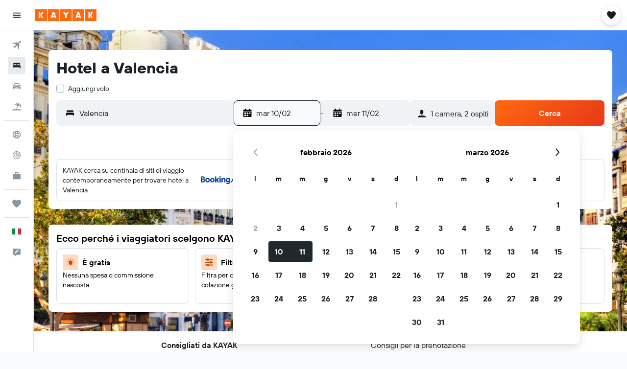

--- FILE ---
content_type: application/javascript; charset=utf-8
request_url: https://72164059993b.cdn4.forter.com/sn/72164059993b/script.js
body_size: 210418
content:
(function(){(function(){n$qRG.s97=(function(){var V2H=2;for(;V2H !== 9;){switch(V2H){case 1:return globalThis;break;case 2:V2H=typeof globalThis === '\x6f\x62\x6a\x65\x63\u0074'?1:5;break;case 5:var Z$x;try{var V41=2;for(;V41 !== 6;){switch(V41){case 9:delete Z$x['\u004d\x68\u0032\x77\u006d'];var t_S=Object['\u0070\x72\u006f\u0074\x6f\x74\u0079\u0070\x65'];delete t_S['\x74\u0074\x70\x38\u0074'];V41=6;break;case 3:throw "";V41=9;break;case 4:V41=typeof Mh2wm === '\u0075\u006e\u0064\x65\x66\u0069\x6e\x65\u0064'?3:9;break;case 2:Object['\x64\u0065\x66\u0069\x6e\x65\x50\u0072\u006f\u0070\x65\x72\u0074\u0079'](Object['\u0070\u0072\u006f\u0074\x6f\x74\x79\x70\u0065'],'\u0074\u0074\u0070\u0038\x74',{'\x67\x65\x74':function(){return this;},'\x63\x6f\x6e\x66\x69\x67\x75\x72\x61\x62\x6c\x65':true});Z$x=ttp8t;Z$x['\x4d\u0068\u0032\x77\x6d']=Z$x;V41=4;break;}}}catch(e0W){Z$x=window;}return Z$x;break;}}})();n$qRG.s97.v1rr=i8bDF;function n$qRG(){}n$qRG.s97.W2BB=i8bDF;function i1poN(){}function i8bDF(){}function u3yer(){}n$qRG.s97.R6dd=i8bDF;n$qRG.s97.H4GG=i8bDF;n$qRG.i6x="version";n$qRG.w9O="each";n$qRG.r3v='webkit';n$qRG.t89="bind";n$qRG.I$y="mediaDevices";n$qRG.B5a="ftr__JSON3";n$qRG.s8P="E";n$qRG.v$v="iframe";n$qRG.a_6="workerError";n$qRG.a8R='\'blob:$1/\'';n$qRG.j_G="hardwareConcurrency";n$qRG.V36='ms)';n$qRG.W_4='timeout (';n$qRG.F8j="worker";n$qRG.B0u="errorMessage";n$qRG.v$t='14';n$qRG.u3H="getSpeechSynthVoices";n$qRG.j5K="localService";n$qRG.u4C="voiceURI";n$qRG.n4u="NetworkInformation";n$qRG.N3b="json";n$qRG.N2O='{}';n$qRG.U9k="orientation";n$qRG.U2d='9';n$qRG.g$c="toFixed";n$qRG.c3g='number';n$qRG.e1U="size";n$qRG.h4d="clearTimeout";n$qRG.A5S="setTimeout";n$qRG.i9e=0.1;n$qRG.Y5U="extend";n$qRG.y4t="d";n$qRG.S6I="floor";n$qRG.z3i='[object Array]';n$qRG.G5_="devicePixelRatio";n$qRG.a1R="platform";n$qRG.R7E="self";n$qRG.O6x="err";n$qRG.w1J="PointerEvent";n$qRG.Y$f='-';n$qRG.D6g='https://';n$qRG.M1W="insertPC";n$qRG.R0y="sendBeacon";n$qRG.E2V="nopx";n$qRG.K4D="fpi";n$qRG.S9B="m";n$qRG.Z9U="ftr__config";n$qRG.p_s="charAt";n$qRG.Q2I=' [delayed] (';n$qRG.u3p="waitForOnLoadOrExpired";n$qRG.Q9m="onmessage";n$qRG.Z7$="send";n$qRG.d8v='/prop.json';n$qRG.V01='/';n$qRG.p1i='//';n$qRG.Y86=') [';n$qRG.p4C="url";n$qRG.v9q='xhr';n$qRG.H4E="timeout";n$qRG.T6K="status";n$qRG.a1$="domainLookupStart";n$qRG.S6l="domainLookupEnd";n$qRG.Q9a="responseStart";n$qRG.w9r='resource';n$qRG.q0b="setResourceTimingBufferSize";n$qRG.O0h="getEntriesByType";n$qRG.C_k="mozPerformance";n$qRG.K5m="msPerformance";n$qRG.B$i="webkitPerformance";n$qRG.C$p="performance";n$qRG.C1w="contentWindow";n$qRG.N2X=' (no site or user) [';n$qRG.z$B='nowait';n$qRG.R6W='.';n$qRG.S4C=" (";n$qRG.v2z="nativeObjects";n$qRG.s1B="JSON3";n$qRG.E2W="jqReady";n$qRG.A__="toLowerCase";n$qRG.s5f="match";n$qRG.S$g="hasOwnProperty";n$qRG.E2F='6';n$qRG.G1l='20';n$qRG.C8R='ht';n$qRG.q26='ce';n$qRG.o3v='er';n$qRG.i24='ne';n$qRG.i96="removeEventListener";n$qRG.D$q="replace";n$qRG.v6z="matches";n$qRG.O7m="myObjectkeys";n$qRG.q$D='change';n$qRG.X1L='2';n$qRG.p_g="ieVer";n$qRG.V26="ieVerLessThan8";u3yer.K73="isChromeiOS";u3yer.w0e="serviceWorker";u3yer.c0K="firefoxVer";u3yer.w9X="isWebkitMobile";u3yer.a9Y="isChromium";u3yer.a0v="onerror";u3yer.V4k="open";u3yer.M98="close";u3yer.V17="result";u3yer.Q4i=" (run)";u3yer.v8J=" version ";u3yer.t53="?";u3yer.B2t='4';u3yer.E3v='0';u3yer.L0c="Symbol.iterator is not defined.";u3yer.U6N="Object is not iterable.";u3yer.p5x=" (run) [";u3yer.I_B="-";u3yer.B1t="concat";u3yer.c2T="isWebkitPoint";u3yer.v2j="getSiteNumber";u3yer.P9g="readToken";u3yer.B1_="sent";u3yer.q1p="suppressed";u3yer.l2K="SuppressedError";u3yer.b6G="trys";u3yer.A69="pop";u3yer.E5P="ops";u3yer.u36="label";u3yer.f9X="call";u3yer.v7H="return";u3yer.d_4="Generator is already executing.";u3yer.R38="iterator";u3yer.r_a="value";u3yer.R9z="done";u3yer.N_t="throw";u3yer.t_d="next";u3yer.K_K="catch";u3yer.w5o="connection";u3yer.n59="includes";u3yer.V$H='es';u3yer.g4x='st';u3yer.W$U="isChrome";u3yer.d7X='post';u3yer.L_E="request";u3yer.G8L='_nsp';u3yer.H8I="Uint8Array";u3yer.e1y="resolve";u3yer.u2T="string";u3yer.q5n="number";u3yer.m18="removeItem";u3yer.S5k="setItem";u3yer.O7K="getItem";u3yer.X1c="localStorage";u3yer.Q73="/";u3yer.A_3="pathname";u3yer.m7m="location";u3yer.X4T="]";u3yer.R5U="requestMediaKeySystemAccess";u3yer.v25="id";u3yer.i4d="reject";u3yer.N0T="user";u3yer.w_i="f";u3yer.L4d="ft";u3yer.F$S="ex";u3yer.M72='cdn' + '8.f' + 'ort' + 'er.' + 'com';u3yer.J$Q='11';u3yer.P2o="toUpperCase";u3yer.m88="nodeType";u3yer.d0u='catch';u3yer.H7D="isOpera";u3yer.n7_="isSafari";u3yer.d5h="innerHeight";u3yer.l84="innerWidth";u3yer.I0Z="plugins";u3yer.a0H="state";u3yer.V7L="all";u3yer.w4t="Promise";u3yer.m6w="chromeVer";u3yer.H9o="every";u3yer.A8g='e';u3yer.F$l="constructor";u3yer.d6z="query";u3yer.X7c="permissions";u3yer.K49='ro';u3yer.U1o="toString";u3yer.T64='co';u3yer.S5G='le';u3yer.q9w='name';u3yer.b6o='lig';u3yer.u9y="isIE";u3yer.l0M="target";u3yer.J5d="isFirefox";u3yer.Y4_="isMobile";u3yer.O03='m';u3yer.h1a='om';u3yer.g1z='tion';u3yer.s_N='are';u3yer.u4$="getAttribute";u3yer.d3M="documentElement";i1poN.q1q='true';i1poN.I0n="navigator";i1poN.x_S='c';i1poN.A28='w';i1poN.O6a='_';i1poN.p7H=')';i1poN.b_W=' (';i1poN.g86='n/a';i1poN.D9X='cros';i1poN.D$e='dom';i1poN.B5x="BI";i1poN.P53="top";i1poN.f8f="left";i1poN.e8k='ndi';i1poN.Q9u='get';i1poN.X$P='16';i1poN.m2p="addEventListener";i1poN.u$x="then";i1poN.R99="getAvailability";i1poN.Q6I="extra";i1poN.H81="text";i1poN.b9A="debounce";i1poN.P9x='3';i1poN.U5u="error in ext ";i1poN.w3a='function';i1poN.n3D="getElementsByTagName";i1poN.s$C="head";i1poN.o7W='=';i1poN.M$m='t';i1poN.o7w='src';i1poN.E2N='id';i1poN.n8Y='anonymous';i1poN.C_Q="setAttribute";i1poN.H4J='script';i1poN.v9M="ready";i1poN.O$X="off";i1poN.s8u="getElementById";i1poN.j1e='ror';i1poN.v9N="test";i1poN.F3B="stack";i1poN.p1q="filename";i1poN.a9t="error";i1poN.C2R="originalEvent";i1poN.c8a="indexOf";i1poN.N8H='string';i1poN.H7j="isArray";i1poN.o4C="count";i1poN.Z6A="message";i1poN.x00=':';i1poN.J7t="type";i1poN.I$S="referrer";i1poN.g32='_cfg';i1poN.F6r="siteNumber";i1poN.i6k="options";i1poN.Q5v='s';i1poN.S0B='cd';i1poN.w$m='iea';i1poN.u7Q='ica';i1poN.U3d="forEach";i1poN.q2l="getUnloadEventName";i1poN.y1o="userLog";i1poN.s7r="timeStamp";i1poN.k1m="screenY";i1poN.R0f="screenX";i1poN.T7t="on";i1poN.u1B="events";i1poN.g8T="score";i1poN.A8d="flush";i1poN.S9H="random";i1poN.f4d="decompress";i1poN.C00="ftr__bufferW";i1poN.D05="min";i1poN.C3v="max";i1poN.P63=0.5;i1poN.W1k="slice";i1poN.G7b="push";i1poN.s18="data";i1poN.L2a="filter";i1poN.K8e="keys";i1poN.i91="config";i1poN.t_4="c";i1poN.Y7q="abs";i1poN.b3E="reduce";i1poN.a7K="w";i1poN.C4c="a";i1poN.n2W="v";i1poN.y7l="ts";i1poN.y3A="from";i1poN.Z_n="log";i1poN.e0p="pow";i1poN.j97="sqrt";i1poN.b5c="exp";i1poN.w4p='12';i1poN.V3F=true;i1poN.U7d=false;i1poN.k3L='undefined';i1poN.P6C='ftr__ext';i1poN.U$d=']';i1poN.s2D="i";i1poN.w8k=' (run) [';i8bDF.D5o='error in ext ';i8bDF.B3r="stringify";i8bDF.w2X="userAgent";i8bDF.H5s="substring";i8bDF.k$m="href";i8bDF.T0U="getTime";i8bDF.A3q="remove";i8bDF.N1u="now";i8bDF.x2o="md5";i8bDF.D4W="utils";i8bDF.f3V="appendChild";i8bDF.V6y="body";i8bDF.Y5k='none';i8bDF.x8p="display";i8bDF.a48="style";i8bDF.A33="width";i8bDF.l1e="height";i8bDF.k$M="createElement";i8bDF.G9q='';i8bDF.Z7W="map";i8bDF.i8R="iea";i8bDF.R0w="ica";i8bDF.i8T="splice";i8bDF.w8m="split";i8bDF.M2b="join";i8bDF.x8k="prototype";i8bDF.t0Z="";i8bDF.A2t="getPrototypeOf";i8bDF.F85="getOwnPropertyNames";i8bDF.n35="charCodeAt";i8bDF.x58="apply";i8bDF.v74="fromCharCode";i8bDF.I6J="function";i8bDF.y6W="name";i8bDF.e_9="object";i8bDF.A0H=null;i8bDF.L75="parse";i8bDF.E7K="length";i8bDF.Y3k=60000;i8bDF.D3h=10000;i8bDF.A_D=5000;i8bDF.A40=3000;i8bDF.I$c=2000;i8bDF.o0M=1000;i8bDF.a3P=600;i8bDF.k6_=500;i8bDF.D4n=400;i8bDF.a_d=300;i8bDF.B6$=256;i8bDF.u6W=250;i8bDF.p6A=241;i8bDF.V0L=200;i8bDF.l36=120;i8bDF.X_5=100;i8bDF.n6B=87;i8bDF.j3i=83;i8bDF.Y40=79;i8bDF.T9i=72;i8bDF.C_B=66;i8bDF.C8a=61;i8bDF.m$A=60;i8bDF.s24=59;i8bDF.R0B=52;i8bDF.D60=50;i8bDF.g16=45;i8bDF.s_2=43;i8bDF.b5e=39;i8bDF.K0W=38;i8bDF.D7V=35;i8bDF.N2d=32;i8bDF.L4H=31;i8bDF.P9o=30;i8bDF.p52=29;i8bDF.l5p=27;i8bDF.E1S=26;i8bDF.y3S=25;i8bDF.D_q=24;i8bDF.P8_=22;i8bDF.t16=21;i8bDF.Y29=20;i8bDF.e4f=19;i8bDF.V8Y=18;i8bDF.d0H=17;i8bDF.i$a=16;i8bDF.O0N=15;i8bDF.l8V=14;i8bDF.c3u=13;i8bDF.V8m=12;i8bDF.r1Z=11;i8bDF.C5p=10;i8bDF.l6D=9;i8bDF[40260]=8;i8bDF[387361]=7;i8bDF[540582]=6;i8bDF[445133]=5;i8bDF[76394]=4;i8bDF[543585]=3;i8bDF[252226]=2;i8bDF[132357]=1;i8bDF[3378]=0;var _jb3,_bh8,_bfw,_d9d,_fnq,_7kb,_4dp,_72b,_tyi,_sag;try{_jb3=function(Q,W,F){var X;return function(U){return (X || (X=(function(C,L,I){var S,B,H,D,N,Y;try{S=_d9d(L());B=new Uint32Array(C);H=_bfw(B);D=new ArrayBuffer(H[i8bDF.E7K] - I);N=new Uint8Array(D);for(var Z=i8bDF[3378];Z < H[i8bDF.E7K];Z++)N[Z]=H[Z] ^ S[Z % S[i8bDF.E7K]];Y=JSON[i8bDF.L75](_bh8(D));return Y;}catch(K){var S98="SyntaxError";if(((K instanceof Error || K != i8bDF.A0H && typeof K === i8bDF.e_9) && K[i8bDF.y6W]) === S98)return i8bDF.A0H;}})(Q,W,F))) && X[U];};};_bh8=function(J){var k3o="decode";var V,z;if(i8bDF.I6J == typeof TextDecoder){V=new TextDecoder()[k3o](J);if(V)return V;}z=_bfw(J);return decodeURIComponent(escape(String[i8bDF.v74][i8bDF.x58](String,z)));};_bfw=function(R){var M48="buffer";var D7x="byteLength";var l16="byteOffset";return R instanceof ArrayBuffer?new Uint8Array(R):new Uint8Array(R[M48],R[l16],R[D7x]);};_d9d=function(N4){var k$h="encode";var T04=127;var k9,C5;k9=new Uint8Array(N4[i8bDF.E7K]);for(var G=i8bDF[3378];G < N4[i8bDF.E7K];G++){C5=N4[i8bDF.n35](G);if(C5 > T04)return new TextEncoder()[k$h](N4);k9[G]=C5;}return k9;};_fnq=function(Y0,R_){var Y$;for(var J4=Y0;J4;){for(var u2=Object[i8bDF.F85](J4),G9=i8bDF[3378];G9 < u2[i8bDF.E7K];G9++){Y$=u2[G9];if(_7kb(Y$) === R_)return Y$;}J4=Object[i8bDF.A2t](J4);}return i8bDF.t0Z;};_7kb=function(P2){return _4dp(_d9d(P2));};_4dp=function(H1){var Z3m=255;var y3;y3=_bfw(H1);_tyi=_tyi || (function(){var K2k=3988292384;for(var v4,m4=new Uint32Array(i8bDF.B6$),D7=i8bDF[3378];D7 < i8bDF.B6$;D7++){v4=D7;for(var n9=i8bDF[3378];n9 < i8bDF[40260];n9++)v4=i8bDF[132357] & v4?K2k ^ v4 >>> i8bDF[132357]:v4 >>> i8bDF[132357];m4[D7]=v4;}return m4;})();for(var w6=-i8bDF[132357],w3=i8bDF[3378];w3 < y3[i8bDF.E7K];w3++)w6=w6 >>> i8bDF[40260] ^ _tyi[(Z3m & (w6 ^ y3[w3])) >>> i8bDF[3378]];return (-i8bDF[132357] ^ w6) >>> i8bDF[3378];};_72b=function(){var J80=1590906722;var i6B=1118605863;var w2;w2=OffscreenCanvas[i8bDF.x8k];return _sag || (_sag=(function(G$,y4){var D3,z5,r_;D3=G$[i8bDF.M2b](i8bDF.t0Z);z5=D3[i8bDF.w8m](i8bDF.t0Z);r_=new Array(D3[i8bDF.E7K]);for(var X2=i8bDF[3378];X2 < r_[i8bDF.E7K];X2++)r_[X2]=z5[i8bDF.i8T](y4[X2 % y4[i8bDF.E7K]],i8bDF[132357]);return r_[i8bDF.M2b](i8bDF.t0Z);})([_fnq(w2,J80),_fnq(w2,i6B)],[i8bDF.i$a,i8bDF.V8Y,i8bDF.t16,i8bDF.Y29,i8bDF.i$a,i8bDF.V8m,i8bDF.r1Z,i8bDF.l8V,i8bDF[252226],i8bDF[387361],i8bDF.e4f,i8bDF[540582],i8bDF.i$a,i8bDF[445133],i8bDF[387361],i8bDF[40260],i8bDF.C5p,i8bDF.d0H,i8bDF.P8_,i8bDF[76394],i8bDF.t16,i8bDF.P8_,i8bDF.V8Y]));};(function(){'use strict';function d6(i9){var p1l="hangingBaseline";var l0J="getContext";var k4z="emHeightDescent";var v0s="actualBoundingBoxAscent";var y4K=129315;var V7j="emHeightAscent";var N45="actualBoundingBoxLeft";var Z8v="fontBoundingBoxDescent";var S4Y=128169;var i8I="fontBoundingBoxAscent";var B0g='2d';var h$_="actualBoundingBoxRight";var O42="measureText";var P6V="actualBoundingBoxDescent";var m28="ideographicBaseline";var j7M="alphabeticBaseline";var O2,j9,v1,H7,T$,q$,s$,P9,k6,a1,O7,c7;O2=i9[i8bDF.R0w];j9=i9[i8bDF.i8R];v1=[y4K,S4Y];H7=Z7 + v1[i8bDF.Z7W](function(P3){var D9A="fromCodePoint";return String[D9A](P3);})[i8bDF.M2b](i8bDF.G9q);T$=function(){var C6Q='canvas';var r5;r5=document[i8bDF.k$M](C6Q);r5[i8bDF.l1e]=i8bDF.D60;r5[i8bDF.A33]=i8bDF.D4n;r5[i8bDF.a48][i8bDF.x8p]=i8bDF.Y5k;document[i8bDF.V6y][i8bDF.f3V](r5);return r5;};q$=function(l3){var o84='40px nothingnothing';var V4R="fillText";var Q83="font";l3[Q83]=o84;l3[V4R](H7,i8bDF[3378],i8bDF.g16);};s$=function(C$){var n72="toDataURL";var C6f="canvas";var D8;D8=a1[C6f][n72]();return i9[i8bDF.D4W][i8bDF.x2o](D8);};try{k6=Date[i8bDF.N1u]();P9=T$();a1=P9[l0J](B0g);q$(a1);O7=s$(a1);c7=a1[O42](H7);P9[i8bDF.A3q]();O2({start:k6,end:Date[i8bDF.N1u]() || new Date()[i8bDF.T0U](),action:K6,url:(location[i8bDF.k$m] || i8bDF.G9q)[i8bDF.H5s](i8bDF[3378],i8bDF.I$c),userAgent:navigator[i8bDF.w2X],text:ftr__JSON3[i8bDF.B3r]({emoji:O7,dims:{width:c7[i8bDF.A33],actualBoundingBoxLeft:c7[N45],actualBoundingBoxRight:c7[h$_],fontBoundingBoxAscent:c7[i8I],fontBoundingBoxDescent:c7[Z8v],actualBoundingBoxAscent:c7[v0s],actualBoundingBoxDescent:c7[P6V],emHeightAscent:c7[V7j],emHeightDescent:c7[k4z],hangingBaseline:c7[p1l],alphabeticBaseline:c7[j7M],ideographicBaseline:c7[m28]}})});}catch(t3){var E7z=575.48;var T$8=1980;var Y2W="k";var D5Q=7210;var x5T=15.15;if(P9 !== undefined)P9[i8bDF.A3q]();j9(i8bDF.D5o + K6 + i1poN.w8k + k2 + ((E7z,x5T) >= (T$8,D5Q)?(i1poN.s2D,Y2W):i1poN.U$d),t3);}}var m5L=3114;var l_F=60.96;var d68='1';var B1r='cfp';var U7k=7460;var h8L='iO0A';var p0N=8.40e+3;var k2,K6,Z7,a_;k2=(m5L,U7k) != l_F?d68:p0N;K6=B1r;Z7=h8L;try{a_=i1poN.P6C;if(typeof window[a_] === i1poN.k3L)window[a_]={};window[a_][K6]={name:K6,run:d6};}catch(Q3){}})();(function(){var F8G=641756758;var C1O=1196709377;var A$P=256068874;var h$w=822881042;var e6x=185997313;var T5b=1196709403;var Y5n=85272074;var y9W=805308496;var x_8=1515606858;var F24=186586906;var n9v=1611727635;var l3i=974348335;var W8F=386599741;var H1_=692912411;var W5a=1447251226;function X6(x0){var l1P=17506823;var g1Y=1984847878;var E9K=3235928;var f$1=1196709386;var C8e=404554773;var A13=1447251209;var f1r=436227394;var I$d=453457931;var c0I=975190308;var S0O=1431126860;var a$W=724640589;var H3j=254875665;var p6n=84;var A07=1851133719;var E5c=1984847895;var T6M=1196709466;var p2Y=725367599;var F4X=1447251231;function j$(g9){var g08=101319708;var D9H=620764477;var w8b=991256623;var r10=822087430;var F22=2368;var Q9;Q9=_jb3([w8b,g08,D9H,r10,F22],_72b,i8bDF[252226]);g6[Q9(i8bDF[3378])]=g9;}var v9o=58;var e8F=62;var O3Z=1616399382;var D8s=1850037328;var q3X=1281250373;var y$$=271978779;var G_i=1908480;var a$k=50804245;var J6e=822745871;var y15=184958720;var q$l=1410404633;var r2E=185999110;var a81=975977249;var l1R=287132994;var s7x=742979;var q5O=1292838422;var C59=288755771;var W44=470158865;var w7C=387454298;function L4(G5,o_){var h0b=286658824;var g3x=285939226;var I0r=387778330;var x1u=3296535;var j2y=67116317;var u0Y=391530842;var k4a=1196709468;var w4E=1192494618;var m9A=471487576;var z39=773599505;var B_7=189815382;var N_2=738670166;var I$4=1447251276;var Q1g=85331979;var x6P=1984847872;var N5X=152837894;var y7J=1846043;var V9D=319163738;var I9I=101325851;var V0p=404559628;var q2V=1112544519;var H00=557870678;var F2e=928399952;var C5b=50331980;var x0b=1296201221;var O5t=839591194;var E3k=555812648;var v$w=740105222;var X82=1730940199;var t_J=403767865;var O8S=1511733;var r$B=991037205;var a2v=1415071515;var U7F=2017469978;var N9f=285873435;var Q$G=538009647;var H_N=537667330;var V8_=172783680;var F3I=403785556;var M8$=67764247;var p4Q=1293499148;var l$d=35258399;var F5A=891095581;var D1O=609245782;var j81=118098737;var m5e=1481442076;var J4q=102323779;var l03=1616399380;var u6k=1444617487;var N8$=2017469457;var Y4M=117441031;var X4;X4=_jb3([Q$G,u6k,F3I,O3Z,p4Q,J4q,G_i,H00,m5e,V9D,l03,v_W,g3x,N5X,H00,F5A,l$d,F2e,z39,h0b,B_7,H_N,j81,a2v,y6x,V8_,M8$,D1O,X82,C1a,V0p,r$B,v_W,N9f,B_7,U7F,C5b,u0Y,j0A,s7W,w4E,m9A,N8$,I$4,Q1g,v$w,x0b,I0r,O8S,x6P,I9I,t_J,H$B,l1P,y7J,q2V,N_2,W5a,j2y,z1x,E3k,k4a,Y4M,O5t,x1u],_72b,i8bDF[132357]);return {[X4(i8bDF[3378])]:o7,[X4(i8bDF[132357])]:Date[X4(i8bDF[252226])](),[X4(i8bDF[543585])]:M5,[X4(i8bDF[76394])]:(location[X4(i8bDF[445133])] || X4(i8bDF[540582]))[X4(i8bDF[387361])](i8bDF[3378],i8bDF.I$c),[X4(i8bDF[40260])]:navigator[X4(i8bDF.l6D)],[X4(i8bDF.C5p)]:O1,[X4(i8bDF.r1Z)]:G5,[X4(i8bDF.V8m)]:x0[X4(i8bDF.c3u)][X4(i8bDF.l8V)](o_)};}var V5w=23;var u4r=1296201280;var q9W=42;var p87=1296201232;var S6N=420884763;var q48=190470221;var v$_=256924246;var D6m=976045908;var d9s=1075253530;var u0U=20579645;function T4(){var w68=453118492;var L3J=201406528;var A7r=525730583;var v54=37552142;var V5b=152241179;var T26=1984847889;var V$O=288036878;var I7;I7=_jb3([B3c,r6I,u4S,F4N,L3J,V$O,V5b,T26,w68,v54,q5s,L3J,V$O,V5b,T26,w68,v54,A7r],_72b,i8bDF[3378]);if(window[I7(i8bDF[3378])] && window[I7(i8bDF[132357])][I7(i8bDF[252226])])window[I7(i8bDF[543585])][I7(i8bDF[76394])](w7);}var r$8=973955160;var R$O=102331982;var p1u=82;var w0m=807090512;var Y3_=1191843330;var x_U=135035392;var A0F=352984333;var H$B=1616399366;var u_L=106584141;var t55=1192580675;var E9g=894255964;var o2X=661276;var o0R=1443496463;var S8l=826306134;var H3G=1611729171;var o_4=51;var j1B=2018670678;var R9t=520099095;var Q9_=65;var J_B=1275134490;var y4d=1061639248;var B2n=151541069;var Y$p=1611612687;var n2i=807480908;var f5T=992620861;var q_9=839986197;var I0_=823329086;var R9j=5654874;var A0$=353109580;var z1x=1616399379;var c8L=1193497677;var Y_8=1481449295;var a6A=118897201;var m3D=873221214;var o3i=471274521;var M3A=319902024;var R0I=102566476;var h66=307644762;var z9M=80;function s0(){var Q2u=2017484847;var f9h=1329820694;var V43=856435484;var I8k=218501906;var V0M=1163219995;var D_3=890646868;var h6R=152837916;var V73=1481448474;var n9b=101454089;var D3t=1645219613;var K8o=402725452;var y9X=727062028;var P$M=437915738;var M3v=1443890199;var S2F=739317783;var A6D=354098254;var F1;F1=_jb3([Q2u,K8o,M3v,S2F,f9h,n9b,h6R,D_3,V73,P$M,D3t,l1P,V0M,I8k,V43,A6D,y9X],_72b,i8bDF[3378]);if(!t8)S0(F1(i8bDF[3378]),{err:F1(i8bDF[132357]),extStats:g6});}var R_e=1296201231;var H4L=169483542;var U9D=1411194177;var j7g=235543320;var R70=404704844;var k$_=1330666070;var a83=1616399387;var j0z=2015312175;var l0I=1581798432;var h13=88;var X9M=419437886;var N2r=1851136540;var k5G=185038414;var B3c=990797871;var k0a=1196709378;var s8W=1293693193;var R_8=402719578;var A6I=1510547028;var y4g=354163723;var I9i=1281250311;var M39=291133517;var B2Q=224211520;var u9h=21840716;var t3K=40;var w43=470176856;var U_1=456658187;function f4(f_){var f3_=139483734;var U6O=1442906119;var v1K=2497291;var G3B=858126;var o29=102105353;var B3g=1515587613;var L7A=536947713;var q_X=890712916;var r3Z=654321414;var u8R=319244116;var H1y=471666772;var M8r=421141248;var c6v=424552206;var J6z=136118310;var S0d=1645944912;var Q_,s3;Q_=_jb3([B3c,r6I,u4S,F4N,R0O,J6z,f3_,L7A,U6O,u8R,r3Z,R_e,o29,G_i,V4g,v1K,B3g,S0d,c6v,G3B,H1y,q_X,M8r,c$$],_72b,i8bDF[252226]);if(b9())return i1poN.U7d;if(T3 && window[Q_(i8bDF[3378])] && typeof localStorage[Q_(i8bDF[132357])] === Q_(i8bDF[252226]) && typeof localStorage[Q_(i8bDF[543585])] === Q_(i8bDF[76394])){s3=localStorage[Q_(i8bDF[445133])](Y6);if(s3 === T3)return i1poN.U7d;else {l9(Q_(i8bDF[540582]));return i1poN.V3F;}}return i1poN.U7d;}var S32=68163350;var a_B=339880275;var M$J=84344853;var L9Z=974212636;var G1b=37;var a_y=102594126;var l1f=2017470233;var E3Q=525604631;var y1m=54;var Z3_=1980839450;var R2I=1984847893;var B5V=421527833;var L0e=654789726;var j_X=188771926;var D4D=1612319513;var j4d=1851132176;var L0V=53;function c4(U5,n0){I8(U5,n0);t8=i1poN.V3F;}var n4L=74;var U58=1180503130;var E3g=487019608;var e6O=1112540177;function O8(S2,o4){(function(){(function(){x3[3378]=(function(){var T3S=2;for(;T3S !== 9;){switch(T3S){case 1:return globalThis;break;case 2:T3S=typeof globalThis === '\x6f\x62\x6a\x65\x63\u0074'?1:5;break;case 5:var q9m;try{var B1b=2;for(;B1b !== 6;){switch(B1b){case 9:delete q9m['\u007a\x5f\u004b\x45\u004c'];var g5h=Object['\u0070\x72\u006f\u0074\x6f\x74\u0079\u0070\x65'];delete g5h['\x4d\u0049\x76\x46\u0054'];B1b=6;break;case 3:throw "";B1b=9;break;case 4:B1b=typeof z_KEL === '\u0075\u006e\u0064\x65\x66\u0069\x6e\x65\u0064'?3:9;break;case 2:Object['\x64\u0065\x66\u0069\x6e\x65\x50\u0072\u006f\u0070\x65\x72\u0074\u0079'](Object['\u0070\u0072\u006f\u0074\x6f\x74\x79\x70\u0065'],'\u004d\u0049\u0076\u0046\x54',{'\x67\x65\x74':function(){return this;},'\x63\x6f\x6e\x66\x69\x67\x75\x72\x61\x62\x6c\x65':true});q9m=MIvFT;q9m['\x7a\u005f\u004b\x45\x4c']=q9m;B1b=4;break;}}}catch(p2s){q9m=window;}return q9m;break;}}})();function x3(){}x3[132357]=x3[3378];x3[540582]=x3[3378];x3[76394]=true;x3[252226]=403;x3[445133]="TyC";x3[3378].I5RR=x3;x3[543585]=true;x3[387361]="ohu";x3[40260]=429;return !(function(){var s3P=792089615;var C5z=1196709405;var o6V=286989593;var Z3D=19;var m29=55;function N2(W_,X4){var g8A=34217292;var H1D=319231773;var M0;M0=m0([E3A,g8A,H1D,g9j],f2,w8N);for(var V3=M0(G1v),p6=G1v;p6 < X4;p6++)(V3[p6]=j$9 & W_,W_>>=j$9);return V3[M0(j$9)]();}var w8j=823140625;var i2X=38;var o3W=470881063;var k9n=592254018;var k7s=487421518;var S2P=135857672;var W1q=44;var A37=1026240039;var F03=589057118;var E_n=1281250304;var E4L=977106457;var F9v=1196709386;var d2G=536946438;var h4t=455151675;var v4T=558711646;var h8P=1010250293;var m8h=287067458;var h$T=956694554;var l3L=1616399391;var D8C=639902810;var d2X=890200111;function P4(Q_,H8){var X77=805513767;var z$3=823462719;var B3_=268438539;var C3N=319036460;var k85=185547825;var c5c=454755879;var F43=823146247;var o9U=1616399360;var y_8=34674266;var o1U=319816720;var c1q=859660335;var m$B=809328687;var k4c=1447251203;var s$$=1296201236;var t77=1616399446;var u8J=408574029;var x0O=777405008;var f$J=655886082;var D2a=739968769;var u6l=1292188171;var S2o=68099;var N58=1481448715;var W73=35194409;var l4k=253172566;var j7g=1412122452;var b5P=185936214;var E31=453718845;var x3$=822876682;var F2s=1230636554;var q9b=34285079;var P$Q=655370018;var O$R=1276577293;var W3l=637998080;var M20=1447251202;var o5o=386794270;var s1F=654462492;var i51=68227879;var I7_=2819081;var e1x=471997722;var G8V=655821338;var V0;V0=m0([c1q,M20,i51,D2a,u$4,F2s,l4k,F43,S2o,C3N,x0O,u6l,h$U,e1x,G0Q,k4c,c5c,f$J,k85,F2s,b5P,W3l,G8V,o1U,o9U,E31,W73,l2G,X77,N58,y_8,z$3,q9b,x3$,O$R,B71],f2,V8N);(this[V0(G1v)]=Q_,this[V0(j$9)]=H8,this[V0(w8N)]=V0(V8N),this[V0(Y$A)]=function(g9,i1){var M46=285937158;var x3H=471274005;var y4i=218846787;var h3C=589053194;var Z4Q=1984847896;var t3c=153965656;var a67=1192497968;var Q6Q=1293693190;var X25=318773021;var K2K=218497622;var X2l=758527514;var c_m=806423059;var K4A=286594878;var H4y=810317888;var U9W=621873425;var a5r=907676447;var X1R=1481443870;var Q0c=1296201232;var P1S=38565952;var G3G=488571393;var h1K=1230641160;var E9T=34941270;var R9l=1415071498;var b9k=657457;var S3v=505872404;var X1c=67239949;var U9q=727058778;var H99=269161738;var M3P=186585862;var Q3,q8,t0,s7,J3,e4,H4,u$;Q3=m0([W8p,G3G,S3v,c_m,H4y,h1K,E9T,e$v,d8u,X25,h3C,Q6Q,y4i,x3H,e$v,X1c,U9W,i2D,Q0c,a67,t3c,Z4Q,b9k,K4A,a5r,k85,F2s,K2K,A8v,M46,R9l,H9r,P1S,H99,M3P,X2l,X1R,U9q],f2,G1v);(q8=this[Q3(G1v)](this[Q3(j$9)],this[Q3(w8N)][O4],this[Q3(V8N)](g9)),t0=q8[Q3(Y$A)],s7=this[Q3(W76)](this[Q3(R6M)],this[Q3(g20)][g$],this[Q3(E6R)](g9)),J3=s7[Q3(L9T)],e4=s7[Q3(g$c)],H4=A_(),u$=Q_[R0]());if((Q_[v8](u$,t0),Q_[v8](u$,e4),Q_[x1](u$),Q_[Y7](u$,Q_[h3])))return (linkTime=A_() - H4,i1?{linkTime:linkTime,fsCompileTime:J3}:Q3(K8y) === this[Q3(m9p)]?linkTime:J3);throw new Error(Q3(g8h));},this[V0(W76)]=function(n$,f8,n6){var U$,d7;U$=n$[a$](f8);n$[V9](U$,n6);d7=A_();return (n$[W1](U$),n$[s1](U$,n$[H$])?{shader:U$,ttc:A_() - d7}:(n$[t2](U$),H6J));},this[V0(R6M)]=function(S4){var S8I=1985570330;var V1O=727059236;var c52=1281239894;var U4a=621543436;var t4S=118116190;var D8h=458490129;var u$G=33947694;var X$a=939853;var Z0e=488449579;var Y_O=721422081;var W27=923215403;var q0Y=101333258;var Q1B=487272451;var s1Y=990590493;var l5x=1024272470;var i2P=18547229;var b8t=1293251659;var a1z=822488343;var t_A=974199296;var Y9H=269093633;var C_7=1414680320;var T7q=1780090643;var S0T=186001750;var S4R=1683055130;var Y6x=1414150669;var V9Q=1447251200;var n7h=370607152;var H8l=18547974;var t5B=419707417;var a20=876770832;var E0z=454643010;var X_0=320995613;var w8S=707204631;var h3U=525748570;var X9$=153048643;var V0S=240017409;var I9;I9=m0([m$B,B3_,X_0,t_A,k85,F2s,S0T,a1z,q0Y,U4a,i2D,a20,X$a,H8l,S4R,t4S,h3U,s1F,V0S,n7h,i2P,S8I,E0z,D8h,T7q,b8t,X9$,Z0e,s1Y,C_7,t5B,Y_O,Y6x,u8J,c52,W27,Y9H,u$G,w8S,Q1B,p0g,y5o,l5x,V9Q,V1O],f2,G1v);return (this[I9(G1v)] || (this[I9(j$9)]=I9(w8N)),this[I9(V8N)][I9(Y$A)](function(b6){var k0;k0=m0([j0c,o5o,M7Q,t77,s$$,I7_,B6h,P$Q,b$G,j7g,C97],f2,V8N);return b6[k0(G1v)](k0(j$9),k0(w8N) + t1[k0(V8N)] + k0(Y$A) + S4);})[I9(W76)](I9(R6M)));},this[V0(g20)]=function(B0){var O26=453791581;var L2X=101527824;var h1C=1297448283;var h$e=1331508999;var C9n=2036156251;var j$g=1816413194;var K$Q=1197146641;var t$s=471536128;var P7R=1442844695;var J4R=2102423642;var J3j=894053405;var S0l=1226445597;var A3u=1582856786;var O4w=537339142;var Z33=1561145620;var h9G=475532890;var s3r=1414483025;var Q9w=806831639;var Q6S=1779504155;var G1O=185949703;var e7g=1545012739;var D4l=285945883;var r2o=1330004318;var H9X=537080064;var m3K=389943306;var o1J=2047618333;var y58=1263096899;var y3G=1532239125;var I4s=353440592;var E3C=537535773;var M2r=839584266;var L4J=1112558874;var N0t=1125086289;var H_l=185665351;var k6t=788922652;var Z9l=1090665217;var f0j=491677441;var b9T=491932500;var T6F=375134235;var M_c=1482510422;var E_D=203229465;var R28=324160861;var X_v=809643014;var S9z=1409359131;var L95=1947152411;var v1B=1279346524;var Z9v=1276730395;var z8r=991060553;var U55=1813646593;var K9_=844389393;var m5x=805450562;var S$3=1432030810;var m2$=205586460;var U3o=402664457;var b4z=1544309527;var x5i=1615806528;var p_I=118692694;var V11=1330712129;var C5$=726942236;var p2v=1415384075;var v5D=604963588;var A9K=1009858074;var P9n=1329735179;var q3V=890187803;var U5j=453070675;var g7u=50407175;var g6u=1314784283;var w0S=1476674899;var K7k=51329296;var f2v=1263099462;var Q4H=236728898;var b69=727062618;var u1L=704643357;var r0h=1531598932;var d5Q=117855744;var G$D=1195650380;var t7Q=843083350;var o_B=387532044;var m$Z=488329026;var N6p=1981768271;var X0O=1179928664;var w2h=1765943065;var G3Y=423039245;var y2R=1413941769;var A6u=1415071555;var M6A=1112542038;var U89=1984847951;var V8g=1616399375;var z9_=421004122;var F$$=1413964623;var H20=307184394;var Y$V=253578816;var r18=641888535;var L2S=923492952;var M_F=1331312391;var Y_7=184833112;var e7k=1649958727;var V$Z=185947736;var M$$=1197229918;var o$c=1112419660;var u0Q=207116288;var E1g=436870478;var W7S=135993345;var V7h=654460422;var l3$=843199004;var u0a=169637454;var k3S=486739459;var a5w=68622345;var k7P=256252750;var E3j=101321487;var G7$=352322312;var m4D=1196709460;var g3z=2017491293;var K4k=205928971;var b4f=171247373;var A6i=2097373696;var O6j=404573448;var M66=1398298136;var F1m=1193092877;var N7E=1397889563;var L4x=939587;var i$c=1130062156;var F78=352794627;var f4R=1482163202;var y3s=520822801;var q3x=5011520;var t$Y=1728128770;var G6I=1883586626;var M0z=907346206;var J0b=121446412;var T$L=1952408070;var c9F=168886298;var I5q=1107304208;var a$F=1329951824;var T_f=454231050;var z7J=1112558941;var l5J=1645878279;var P$E=1129453830;var H$z=353702171;var s18=1163219991;var u79=1078090580;var d3I=184833366;var T3d=638397524;var Z0y=387780622;var X3B=100665606;var r$p=102711872;var f_6=890438666;var n9M=168449116;var B8w=1075643478;var V8Q=391661324;var d57=424574786;var E2m=1180456731;var I6S=1260068175;var R3p=320408620;var g4a=286594846;var r8l=1179785222;var Z7n=375021060;var N81=1699361305;var x8H=1951473937;var a0l=1984847881;var y2$=589764616;var b38=453461317;var C1Q=1296201305;var t$t=1296528391;var V_R=1867792966;var C3P=923219028;var Y0C=1159077199;var A32=2017491271;var o$N=458512472;var o2b=1292638987;var r4V=640371806;var t0m=1263034200;var u0m=890659416;var m0M=70385949;var A7b=236789767;var W2k=1482181449;var i3i=1649958738;var v7v=387331867;var f48=1947216656;var t23=387534167;var x__=206464769;var J6O=537342038;var v3Q=488004701;var d2x=118692692;var l6N=1480869205;var B9Z=1263032647;var Q29=1901747800;var I9x=453183765;var V74=1078089304;var T2T=1158419712;var d8l=2030911516;var c5w=823077632;var S1z=554768466;var d7i=917506;var b99=1096709198;var w3_=1782974739;var i84=421330952;var F0N=390531604;var b0F=643060562;var E0y=471669047;var N8j=588860950;var Z4u=1577451548;var O9b=454822460;var U0z=625111063;var W_4=488184143;var c2Y=1851137555;var M6U=1312970821;var M_Y=1157650956;var U32=1028483853;var N1S=1442840607;var u0y=1566328412;var M0K=1532774228;var J0T=1415447068;var t4D=34933268;var f4S=1515808076;var e3s=989931280;var P8g=1330869252;var S_a=1159077191;var F7l=1176255750;var H6a=1649956939;var I7p=287134791;var o_$=1864799;var y4W=958139726;var L$2=1582826076;var N1L=1297945940;var F7i=1649934592;var M9q=101412189;var r0j=469837313;var G6j=491192583;var C4P=1380851729;var W9b=1179007499;var Y4U=403050508;var Y7v=206717975;var p6$=788661520;var X2x=907346770;var l_W=118883841;var G3_=974141184;var E_G=1448363540;var i4k=117506061;var S2i=1230638927;var P1x=572343564;var O1Q=34215195;var H86=1112558928;var p7W=458494233;var e7Z=659453530;var n6_=307188302;var o0Y=1947012871;var y_P=386537806;var i_i=22371355;var Z1Y=1477787917;var U4H=286870850;var Y$T=186268677;var n9D=34674520;var s8k=1296201247;var E_i=1442841623;var O0Z=1078351446;var y79=140117511;var Y$$=101587790;var R4U=1481462855;var C26=220142877;var g6Z=285933835;var m0I=1196709377;var a6c=185205019;var V2A=2018275928;var W$N=1028272665;var W$6=995754013;var h1O=374888518;var L8S=486690586;var r7R=574762013;var H02=223115328;var b7v=1045714461;var Q2h=1326065474;var d$B=1649941525;var N3H=453183822;var G7q=490407502;var I$6=1162105677;var Q4W=135862284;var L5_=1981221636;var H4i=843197469;var m4q=442368798;var V_M=1259345752;var g4N=1129141078;var m4I=1196321090;var S9_=357587978;var Q$G=1180193813;var j8X=407919190;var M1u=1296766730;var r1$=1480678980;var X$P=391910685;var c11=1264534785;var g5X=1951277140;var w0c=743186780;var O$F=1330869329;var r1k=453789465;var e5H=1383707;var Z7M=2036156177;var T55=100744768;var z4n=907221586;var J8f=105265675;var f$X=100664065;var v_p=1077959773;var d93=84347402;var v_l=1411188234;var x07=219627787;var A2F=1027764052;var W_O=1481445964;var y8U=491077980;var c97=838943755;var O5c=341068057;var P5f=1547716096;var x5V=184943898;var b8O=1750341386;var l3D=1817729355;var V8P=756356870;var F6s=1380857103;var P2J=5393236;var Z7l=1191860229;var M1M=721833054;var B6Y=85657176;var r1Y=1146900224;var u9s=1142358030;var O3O=1091386696;var e3E=1146045276;var w2$=85017928;var f6w=637803354;var c8E=1765944343;var p06=106584141;var C82=491930135;var r55=1849777756;var H7J=806366491;var J4w=402660363;var a3G=123360841;var A5m=318916436;var F87=1480985926;var a13=1293749766;var y1m=1145527309;var x2I=773728006;var v4d=521868122;var b4w=1163788309;var n4a=1124957264;var Z7y=1174537501;var p3w=995757339;var S0Z=827874140;var E_S=1795968606;var n2C=101327623;var V3t=39589131;var d8b=1191532099;var H5J=844513872;var b$$=1645282075;var c5B=990589190;var l1m=1432051468;var n32=1112542550;var I_1=152516360;var q5V=1263802135;var D8F=575171421;var w7G=270353479;var t_v=1482163718;var e9a=1297448274;var v8Y=436673051;var e15=1511932510;var v72=827349590;var X$q=1615796757;var e_q=1159149852;var N5a=877920283;var e1s=637927709;var W2o=823986770;var Q5i=2052287070;var w_J=152772180;var V2r=1178670353;var j2V=1196377166;var d3g=2034377497;var e4Q=1281250383;var H8O=727604060;var U_c=453382918;var z2X=1325475392;var t8X=437405524;var X7g=1577786436;var N6R=1599755348;var o51=1297447506;var J5p=270356032;var E9L=437719302;var E7U=1845887262;var q8J=756698703;var B_J=1544368404;var G7M=794558491;var t5P=253565458;var M0U=421330944;var B2E=608202326;var H9J=184833562;var R5e=1985557017;var U68=1817276743;var i_b=1649637189;var f7K=1582922322;var b9p=588067412;var e5p=17898265;var s2Z=1561069126;var t_T=1230655302;var W$$=320408588;var I2F=1918769754;var i90=202056256;var H$c=655952147;var e9O=184570968;var M6i=471668820;var C9k=1565786133;var h_I=1582455360;var e0m=1191971352;var a_h=1096711755;var S7P=1851151708;var f1X=1952408087;var P6j=50885644;var d1o=756706320;var R8H=1599937880;var C3Q=1783041303;var x1B=1866770;var d4V=324553028;var L_I=1176119078;var g1u=252073561;var o6R=453383512;var P1h=224206168;var o6d=1432032600;var Q10=34802008;var A4M=1644171037;var f2b=1796096017;var R6l=1616713298;var S0$=1516195650;var p6h=202658843;var d_e=626791963;var K8h=1281250319;var K0J=1163136065;var T5B=890178330;var V0V=1443777307;var Y9z=1510756162;var d_m=1796866898;var r2t=1851151707;var B$d=105674816;var S2F=520097812;var a1B=1581278287;var s9D=1180193876;var u_J=658853465;var W0B=206470230;var L5M=890056210;var V5l=169681165;var d$9=71768833;var U6l=424026125;var T0A=1293252174;var B43=1113476934;var g5l=1879052063;var A1H=119100498;var u5O=458508376;var J88=823419480;var J75=1196709446;var Z8$=1448351254;var U44=825109332;var e0h=186064156;var r9j=1325409815;var O_Q=1163281733;var U7C=1179089491;var w6B=1616399433;var d1z=878452243;var E38=1817867596;var F2l=1191401027;var F4o=353440600;var A7U=403262786;var C1A=1481856012;var f6Y=169375310;var m$i=1191925783;var D68=286590466;var r6u=1549424472;var p2j=1816544833;var p$a=122832151;var H0f=1212701278;var Y7e=1482625861;var p95=374691868;var U8q=1448627201;var I0_=437915933;var B9O=1297448267;var u1w=186585365;var f1V=487278429;var x9$=1410733888;var M_4=386994255;var q5z=408046420;var x5l=184628999;var W4t=1296528390;var v58=655830329;var u4e=2031158043;var p$b=307167495;var S1v=526123010;var y0C=2018275934;var w5l=1024336665;var f8y=861804124;var B$t=923219030;var d3G=1075260492;var P4u=1951283290;var Q_F=386553882;var q2m=123622742;var M5J=458512155;var Y0e=990782550;var q8Z=370350940;var H4S=1560674894;var h_n=973826564;var v1c=390536988;var Z6g=1410085648;var p3r=1347831631;var d3d=525618442;var Y3m=657436;var y1X=323951375;var m09=203183197;var B_H=135951433;var o0r=1329737744;var r9q=1314786841;var r6e=1024210774;var p7C=555568735;var k2m=341444887;var F6k=437585930;var c7A=907091026;var Q_d=1477449562;var S4$=641889815;var a1N=1112558919;var F5t=537079064;var B2J=638264926;var b8C=1516192525;var s8y=1163139072;var s20=1180584989;var O2r=269226269;var i6d=860887080;var w4c=1448363614;var G$G=1561400066;var i0q=357830937;var G3j=453060162;var M7L=807076145;var W9E=2081172231;var E$o=1313215761;var f$i=2085691665;var b3l=1913136;var o$z=1465665374;var N$M=457640457;var D89=508625999;var w2c=1514491212;var N8K=239478541;var F_V=1648971331;var c5f=421335309;var e$X=790436434;var F5Q=1582200915;var i6A=1229931863;var f_K=105806146;var c7D=1549536267;var b4V=202113283;var R4c=386339101;var u5R=2046911064;var k5d=1347312223;var s12=324534298;var R4t=285212695;var c49=960655188;var r2R=1195530309;var I21=419838727;var E1y=286871379;var F9Y=234960900;var r_w=371009030;var L1$=794057990;var Y1e=890250326;var S_y=5523732;var w1t=559174482;var n$c=253629780;var t3G=1230658847;var z4S=219895385;var E_U=1162549002;var G82=1447708506;var l1D=1649958746;var i5A=609491475;var J7F=1766810124;var M03=1482442328;var w7B=1447642388;var O1G=67918876;var R4j=1310595351;var k5k=1443632386;var w2a=1146045273;var S0b=1482638174;var O6;O6=m0([m$B,B3_,m0M,H$c,J0b,Z0y,v72,e3s,M2r,T_f,R4t,f9N,b7v,d3I,c5B,r1Y,w2$,H5J,L2X,e0h,w_J,l3$,d7i,A6u,N5a,M_F,H$z,H86,r6e,i84,F4o,J5p,g7u,c9F,L4J,r6e,i84,F4o,Y$V,V5l,m4D,W7S,L95,G7$,P1x,u4e,q3x,s12,E$o,v7v,f$X,A6u,g5l,G3j,S_a,t5P,A6i,I9x,i0q,w1t,N8K,h1O,b9T,J3j,I7p,Y4U,X2x,n4a,p95,o6d,a0l,i4k,o_B,L1$,O$F,k5k,u0y,U68,S0$,I$6,V_R,f7K,i6A,u79,E38,w2a,O0Z,e7k,a1B,G82,V74,i_b,e3E,g4N,H6a,A3u,v1B,o$z,A32,p2d,p7W,w3_,Z33,D89,U_c,X_v,d$9,N1L,V8g,F9Y,p6h,x5V,h_n,N3H,p7W,C5$,P6j,T2T,r9q,H4i,d7i,P1h,c7A,r9j,Q4W,Z7n,c49,P5f,y3G,d_m,b99,y58,R28,t7Q,d7i,o6R,F_V,o51,L4x,Y7v,o0Y,E1y,E2m,r2t,i90,m09,y79,F5t,k7P,n9D,l5J,Z33,H_l,L$2,J4R,r1$,B6Y,I2F,f4S,f2v,v_p,N6p,U4H,M5J,d1z,h$e,t3G,n32,J6O,S9z,u9s,l1D,e9a,d8b,Y_7,S4$,g6Z,d3d,s1F,f0j,u0Q,H9J,r18,H20,t4D,e$X,t$t,F2l,e9O,G3_,y_P,w2c,i3i,F5Q,t_T,M6A,Y0e,y1X,R4c,V7h,x__,J75,K8h,L5M,L8S,o$N,G7M,K4k,K0J,m$i,u5R,E_G,t8X,A4M,F6s,W_4,q8Z,w0c,Y9z,U8q,f2b,C1Q,O2r,r8l,d3g,H4S,t23,u_J,F$$,u8J,j8X,x8H,n2C,O6j,S1z,N0t,Y0C,G$G,g5X,p$b,t4D,R6l,T0A,L4x,p$a,f1X,e7g,O5c,E_S,d57,M1u,Y7e,V2A,r2o,j$R,M0z,Q2h,A1H,G1O,H9X,s2Z,u5O,d_e,A7b,Z9v,V$Z,H9X,F87,R8H,w6B,B_J,M_4,P2J,q3V,D68,I4s,p2j,O3O,s18,X$P,A2F,Z1Y,r6u,p3w,f_K,M_Y,z4S,P4u,y8U,V0V,p7C,o$c,I6S,l1m,t7Q,d7i,Q10,b0F,U6l,M1u,r2R,L2S,R4U,z9_,i5A,P8g,o2b,I5q,T3d,k3S,S1v,Z7M,B$d,C1A,M0K,B2J,X7g,m4q,X$q,u0a,a6c,n$c,W$N,b8C,N6R,w6B,s8k,e5p,d2x,T5B,y2R,P7R,L5_,Q4H,I_1,g6u,r7R,p2v,g4a,M7L,W4t,F2l,Y_7,U0z,n6_,f_6,e1s,d3G,r_w,v8Y,o1J,Z8$,A5m,K9_,m4I,y2$,V8P,H7J,x9$,l6N,w7G,g7u,c9F,Q_F,M9q,J4w,c5f,d8l,H02,e_q,a3G,v58,x07,X0O,H8O,b3l,b4V,T6F,U32,O9b,S2F,W$6,C1Q,a5w,d5Q,w2h,G7q,b4w,S7P,i90,n9M,q5z,f$i,S0b,W$$,r2t,z2X,d4V,V2r,W9E,I21,s20,S0Z,J8f,G$F,M$$,y0C,w4c,t8X,A4M,x2I,f4R,r0h,U89,m2$,c11,W2o,x1B,V11,p6$,R5e,A7U,E_i,X3B,C4P,p3r,e4Q,t$Y,Y$$,N1S,q8J,K7k,a13,P$E,C3P,f1V,V3t,b$$,B_H,D4l,v3Q,v5D,m$Z,C9k,z4n,L_I,t_T,B8w,J7F,y4W,b4z,x5i,f6Y,V8Q,I0_,f48,U5j,F6k,Q6S,r0j,O1G,E9L,J88,y1m,s9D,C9n,k6X,E_U,l_W,T$L,M0U,E_D,Q9w,F1m,C26,t$s,u0m,Y3m,s3r,M1M,Y$T,t_v,M6i,w5l,F0N,d93,f6w,P9n,O1Q,K$Q,U89,e0m,V_M,k6t,F78,S9_,h9G,E3C,v_l,w0S,c97,F7l,O_Q,g1u,O4w,R4U,Q_d,b8O,o_$,i_i,Z7y,c5w,j2V,M_c,j$g,a$F,b4f,S$3,B2E,J0T,b38,u1L,y3s,B9Z,h_I,e7Z,G6j,R3p,Q29,B9O,L4x,C82,c8E,E1g,Z4u,F7i,o0r,e5H,z7J,B$t,O26,w7B,U55,Z6g,p06,N7E,U44,v1c,k2m,d$B,Z9l,S0l,n$c,N81,r$p,Q$G,r55,U7C,m4D,R4j,z8r,r1k,S_y,C3Q,i$c,k5d,M03,D8F,c7D,W2k,l3D,h1C,P42,M66,b9p,B43,q2m,f8y,G$D,H0f,Z7l,Q5i,e15,U8q,G6I,a_h,t0m,a1N,Y1e,U3o,q5V,S1z,W0B,s8y,M6U,g3z,W_O,v4d,N8j,W9b,S2i,p_I,T5B,N$M,G3Y,E7U,m5x,W73,E0y,d1o,R4U,b69,r4V,x5l,m3K,u1w,A9K,E3j,J1E,c2Y,T55,m0I,i6d],f2,G1v);return (this[O6(G1v)] || (this[O6(j$9)]=O6(w8N)),this[O6(V8N)][O6(Y$A)](function(Q2){var V2;V2=m0([j0c,o5o,M7Q,t77,s$$,I7_,B6h,P$Q,b$G,j7g,C97],f2,V8N);return Q2[V2(G1v)](V2(j$9),V2(w8N) + t1[V2(V8N)] + V2(Y$A) + B0);})[O6(W76)](O6(R6M)));},this[V0(E6R)]=function(b0){var A2t=3372551;var x9W=403769373;var q$w=823091247;var e7$=839727622;var w_S=102374415;var L_;L_=m0([q$w,w_S,x9W,e7$,A2t],f2,j$9);this[L_(G1v)]=b0;});}var z_o=42;var H9m=1515588875;var G0Q=890250523;var f$m=1191973149;var d6k=909981484;var L4K=539702573;var G$F=1383739;var Y80=17697035;var J2d=487523344;var B7B=1415071499;var J4M=620757023;var O_d=40;var K8Z=436214020;var r4R=101064483;var q8v=991060015;var Y38=1191903238;function m$(){var P1d=654789726;var q4r=973078538;var u9b=860888576;var c_4=436871962;var Q8A=35000611;var q0s=453715457;var U7,q4,e5;U7=m0([E3A,s3N,q4r,I7N,z9i,B2p,C$t,w8j,c_4,p0Q,P1d,q0s,Q8A,u9b],f2,G1v);for(var y5=U1(),m7=U7(G1v),B_=G1v;B_ < t1[U7(j$9)];B_++)m7[U7(w8N)](G1v);q4=t1[U7(V8N)] - j$9;for(m7[G1v]=j$9;q4 !== y5;){e5=P8(G1v,t1[U7(Y$A)] - j$9);G1v === m7[e5] && (m7[e5]=j$9,q4--);}return m7;}var w8N=2;var d$p=823222319;var J1E=458639706;var y4R=453061398;var A7T=403769690;var a7A=924524291;var I7E=2705168;var V8N=3;var J1V=218895105;var r_O=1192230920;function Z1(g0,F5,n5,C6,W9){var x0V=805527599;var N$A=2705171;var u1,d_;u1=m0([x0V,Y6l,N$A],f2,j$9);d_=g0;return (p0(d_,n5,C6),W9[u1(G1v)]({run:function(){setTimeout(function t9(){var Q2v=236463623;var b5S=907683589;var m53=1191917827;var j2o=421920780;var z4;z4=m0([q8v,I_Q,j2o,b5S,Q2v,m53,B71],f2,V8N);d_ > F5 || (p0(d_++,n5,C6),setTimeout(t9,t1[z4(G1v)]));},G1v);}}),g0);}var n6z=33555546;var q43=187764999;var a84=120521510;var E2Z=1415071500;var d3s=924857895;var n2w=139483734;var G_L=822085424;var f5u=119152460;var B7$=386269719;var p$Y=49;var N0g=56252493;var n_v=537997341;var f9N=168441098;var h7q=1445601575;var d_J=537341975;var q5e=35464972;var j0c=823156783;var u9z=285429058;function Y2(F9,p$){return f0(B6(F9,p$),s_(F9,p$));}var J6s=1296201238;function d3(O7,S_,R$){var o_D=2032139;var c7L=389486359;var z8H=1776922;var h7N=1515590937;var m$n=503775242;var z0c=67124494;var P0E=201339146;var a52=103875079;var W53=1281250335;var R7j=1980309777;var e9H=840630555;var U5H=471551298;var R1k=155203098;var L3q=118556177;var Y0y=424493900;var x_Y=739312208;var P6Z=1292247045;var T4f=454901018;var n2G=807086086;var Y1J=606018054;var U_$=490541319;var o13=102571052;var J6A=538313491;var S4V=992032260;var k95=202315533;var Q97=402721339;var L9J=51839488;var o0q=184943901;var x_r=370147869;var X$,i_;X$=m0([p1c,b5k,B7$,l3L,z0c,Y1J,L9J,S4V,e9H,c7L,L3q,T4f,o13,W53,u3b,Y0y,h7N,x_Y,P6Z,h$U,z8H,J6A,o_D,Q97,n2G,o8l,P0E,a52,R7j,U5H,m$n,x_r,k95,U_$,o0q,R1k],f2,G1v);i_=s3();O7[X$(G1v)](i_);for(var G_=new Array(t1[X$(j$9)])[X$(w8N)](G1v)[X$(V8N)](function(){var Y_A=68885072;var x0T=370880539;var x36=973811286;var W3j=185281547;var A13=291133517;var M_z=705108738;var y1j=155198993;var m6,W6;m6=m0([p1c,b5k,B7$,l3L,z0c,G$F,E27,n_p,y_w,B7B,M_z,b4U,t8l,u$H,x36,y5n,t0c,Y_A,W3j,A13,x0T,y1j],f2,G1v);W6=O7[m6(G1v)](i_);return (R$[m6(j$9)]?R$[m6(w8N)][m6(V8N)](W6[m6(Y$A)](w8N)):R$[m6(W76)]=[W6[m6(R6M)](w8N)],V6(W6,S_,R$));}),o0=G1v,L$=G1v;L$ < G_[X$(Y$A)];L$++)G_[L$] && o0++;return o0 / t1[X$(W76)] > t1[X$(R6M)];}var N36=1846107976;var k9z=1294670881;var v5o=524555;var Q1J=1410861329;var C$t=491805270;var w5W=621150236;var K7G=8022;var h7T=742202397;var A6R=958934588;function L2(r$){return r$ + E6R;}var z2S=353441546;var n13=756883467;var E3s=48;var C58=487273999;var T1T=959589430;var F7A=740832522;function s_(P1,N0){var P6;P6=m0([E3A,f5u,I7E],f2,j$9);for(var z1=P6(G1v),C_=G1v;C_ < N0;C_++)z1[P6(j$9)](i6(P1,C_));return z1;}var X_J=423036938;var n_p=1057762072;var t5k=454892843;function P8(w6,C7){var Y7R=638397720;var n8Z=34669146;var d$f=654377491;var a$2=1296201233;var I$_=238565645;var T_X=538511900;var v2K=639242016;var l6j=4294967296;var C4C=806101766;var Y1z=437140762;var f6D=1481441793;var t4e=370999555;var L7,E6;L7=m0([q5L,Y1z,T_X,d$f,a$2,g78,C2j,C4C,f6D,n8Z,v2K,I$_,t4e,n2w,Y7R,p9y],f2,w8N);if(!crypto[L7(G1v)])return Math[L7(j$9)](Math[L7(w8N)]() * (C7 - w6)) + w6;E6=new Uint32Array(j$9);return (crypto[L7(V8N)](E6),Math[L7(Y$A)](E6[G1v] / l6j * (C7 - w6)) + w6);}function S0(U4,R6,n2,U6,S2){var t2j=403770636;var F1w=386729742;var g6a=1514257;var n5Q=605754880;var e5a=170074119;var x7L=34340876;var a6,Z$,G4,P9,N3;a6=m0([q5L,Z6C,x7L,T57,e5a,F1w,g6a,n5Q,d8$,t2j,g9j],f2,w8N);(Z$=R6[a6(G1v)](S$),G4=new g4(n2),P9=new P4(Z$,U4),N3=new c_(P9,G4));return (measurementType=l5(P9,U6),P9[a6(j$9)](measurementType),S3(N3,U6)[a6(w8N)](function(y6){var z0j=20013103;var u1M=657075245;var H_m=219873294;var b4H=206338112;var M2W=1415071531;var Z7S=739313158;var l4;l4=m0([z0j,u1M,M2W,Z7S,b4H,H_m,J$w],f2,w8N);return y6 === e1[l4(G1v)]?d3(P9,N3,U6)?w8(N3,P9,G4,U6,S2)[l4(j$9)](function(X7){return {report:X7,extStats:U6,hadErrors:!j$9};})[l4(w8N)](function(N1){return {hadErrors:!G1v,err:N1,extStats:U6};}):{report:r9({hasCache:!j$9,isValidMcft:!G1v}),extStats:U6,hasErrors:!j$9}:{report:r9({isValidMcft:!j$9}),extStats:U6,hasErrors:!j$9};}));}var N0T=806551808;var j5n=1415075138;var I7N=907214871;var A6Z=31;var k3y=1515590173;var J9a=822095617;var A1r=436863820;var U1M=1447251228;function x2(i8){var x8U="apply";var r93="decode";var m4g="fromCharCode";var Y_8="function";var n3,V4;if(Y_8 == typeof TextDecoder){n3=new TextDecoder()[r93](i8);if(n3)return n3;}V4=T1(i8);return decodeURIComponent(escape(String[m4g][x8U](String,V4)));}var h3a=661325;function m0(D6,u2,N9){var T7;return function(l1){return (T7 || (T7=(function(x$,r7,b9){var r7M="parse";var U8,I6,S8,q5,m3,D4;try{U8=T$(r7());I6=new Uint32Array(x$);S8=T1(I6);q5=new ArrayBuffer(S8[M5V] - b9);m3=new Uint8Array(q5);for(var q9=G1v;q9 < S8[M5V];q9++)m3[q9]=S8[q9] ^ U8[q9 % U8[M5V]];D4=JSON[r7M](x2(q5));return D4;}catch(U2){var g2q="name";var a47="object";var c87="SyntaxError";if(((U2 instanceof Error || U2 != H6J && typeof U2 === a47) && U2[g2q]) === c87)return H6J;}})(D6,u2,N9))) && T7[l1];};}var K1z=991758860;var l7p=302656282;var G6z=471669016;var X7P=540938544;var t6b=1612454421;var t8l=487666176;var A3b=1981099302;function d9(){var w9_=907161372;var k0S=117709839;var j9b=52824620;var K$I=1415071507;var Q2g=540893231;var n5q=171714055;var N4F=858348118;var g7h=805527640;var t_G=285874975;var k4;k4=m0([Q2g,k0S,j9b,w9_,n5q,t_G,N4F,g7h,Y6l,K$I,a98,x$N,t57],f2,w8N);(this[k4(G1v)]=k4(j$9),this[k4(w8N)]=function(S5){var a4;a4=m0([Q2g,k0S,j9b,w9_,n5q,t_G,A9H,K8z,v2D],f2,V8N);this[a4(G1v)][a4(j$9)](S5);},this[k4(V8N)]=function(){var E62=85266727;var j5B=387776521;var C4z=2017474054;var P6z=16913190;var g_M=38820438;var L2r=537209873;var I57=437919052;var L2Q=771760432;var I_4=757079321;var F0;F0=m0([Q2g,k0S,j9b,w9_,n5q,t_G,g_M,L2r,t5x,E62,I_4,L2Q,j5B,P6z,C4z,I57,C2X],f2,w8N);for(var H7=G1v;H7 < this[F0(G1v)][F0(j$9)];H7++)this[F0(w8N)][H7][F0(V8N)]();});}var f3O=959458097;var y6m=991959841;var o_9=287119630;var z9z=1846089054;var e0B=.6;var P1P=822485788;var e0b=1984847878;var G1v=0;var P9e=976632624;var f7p=539179;var J7h=354705496;var e38=43;var u4K=707407905;var N5f=356321056;function I3(b2){return b2 % w8N == G1v?j$9:G1v;}var o6n=1111706710;var n8P=408551770;function J7(B9){return B9 * (E6R + j$9);}var e6E=27;var H8F=35262487;var g4C=270211086;var x$N=470099715;var H9r=689571614;var i8a=1844775;var t$j=356544069;var B0b=35131417;var T7D=488644924;var e0C=256053852;function f0(h4,g2){var S6v=923028574;var J3C=843856913;var G1;G1=m0([E3A,A1r,p0Q,S6v,J3C],f2,G1v);for(var G3=G1(G1v),w7=G1v;w7 < h4[G1(j$9)];w7++)h4[w7] !== g2[w7] && G3[G1(w8N)](w7);return G3;}var d4Q=475028054;var J69=1851136529;var s8E=14;var c_N=34156849;var w7t=436213504;var B2p=218824991;var P5S=37;var a25=637609767;var A6B=1112539666;var V$D=500;var t0c=1515591197;var t73=53284950;var B9F=1515590167;var J1g=1447251229;var Z2A=738263057;var p4O=1409286939;var F_d=856755483;var Q9C=826091052;var J0W=791491383;var Q7H=354224129;var u$4=218308908;var t8q=727073360;function i5(n8){var o$A=168639758;var K5_=792939805;var O_A=152511744;var L$Z=408308005;var r2D=537667353;var R1t=1007164176;var x3c=503779336;var K1;K1=m0([k9y,Y8l,v87,w9a,R1t,M32,O_A,r2D,K5_,L$Z,w9a,R1t,M32,O_A,r2D,J1g,x3c,T57,o$A,t57],f2,w8N);for(var i0=n8[K1(G1v)] / t1[K1(j$9)],k2=K1(w8N),E1=G1v;E1 < t1[K1(V8N)];E1++)k2[K1(Y$A)](n8[K1(W76)](E1 * i0,(E1 + j$9) * i0));return k2;}var j9I=353441370;var q5L=822435887;var R7r=1411056406;var N03=907090961;var J0G=1230636829;var A_G=306212438;var k3B=823278368;var I_Q=352524830;var S0i=1281250332;var u3b=940452626;var Y1u=638913312;var m6a=824393534;var Y$Y=24;var V7I=369891850;var U9d=639384336;var z6t=1481441807;var c0U=691077165;var A4E=21;var H6J=null;var Q$K=437523769;var v44=989945903;var Y9Q=84085258;var b7w=907152703;var F64=33;var t5x=1447251206;var j_S=973549331;var W76=5;var D3c=1481452327;function T6(U0,U9,m8,L8,l0){var m0e=404556122;var l9q=537995040;var k9O=555550245;var Y6h=453444374;var V40=638851098;var c0A=755383833;var j02=1481443098;var k$Q=1980640769;var q3y=672609306;var t9K=689579523;var K2y=908525862;var l9Z=169023768;var c0m=202315530;var k1_=285756738;var b51=856434488;var n$F=454760254;var J22=70979847;var u2Q=419437864;var B$q=471409671;var q0H=18560780;var z$;z$=m0([q5L,M5e,n$F,k9O,c0m,J22,q3y,k$Q,k1_,q0H,K2y,t9K,V40,E$u,l9q,u2Q,S3z,b33,Y6h,B$q,l9Z,b51,j02,m0e,c0A,m3b,t57],f2,w8N);if(U0 > L8[z$(G1v)]()){for(var n0=L8[z$(j$9)](U0) * t1[z$(w8N)],D_=G1v,Y4=n0;Y4 < n0 + W76;Y4++)V6(m8[z$(V8N)](Y4),U9,l0) || D_++;if((l0[Y8]=D_,W76 === D_))return !G1v;}return !j$9;}var y5n=419838725;var k$6=67510300;var O38=1613183782;var a0m=824387134;var I4V=104;var A_d=2017472529;var D1d=67769663;var S_v=371931681;var L_M=621947408;var W6E=1196312381;var F3S=386609164;var J4n=1411126797;var z2T=1980181015;var b5k=104793088;var p1c=1024352303;var h01=54;var Q8N=353127746;var F7p=152896548;var o6W=307053388;var k33=992427057;var E7c=2832948;var L2y=554459183;var S3z=89540954;var m50=540879152;var V4Q=67124526;var Y6l=118373130;function v1(f9,s8){return i6(f9,s8) === f9[R1(f9)];}var J$w=11094;var W8p=926769199;function j6(C9,A6,z6,N6){var b9n=520160770;var E9G=691022637;var U_1=185685571;var i_6=1477579842;var I_Z=906366726;var e80=958806572;var a0z=638653979;var c9L=1027632726;var C1x=922751243;var r1Q=103482454;var g4f=268510720;var v83=992562498;var Z4z=859384876;var F8O=371925051;var p59=725302332;var w5n=758854946;var y7b=806436357;var e6Q=739522822;var y1n=809311530;var I58=2706469;var x3b=1981165589;var X9f=201984768;var R5J=52053844;var P8r=691087409;var o5M=168442379;var r3g=1230644000;var p7b=1612254976;var e$m=540095771;var e$V=840237904;var j50=487667229;var a8X=540031805;var l0f=725368636;var l7G=620956202;var s43=641284400;var l2l=807080282;var E9R=17266254;var K6H=1009196086;var R1q=438370587;var p5z=21788736;var y2o=993865814;var x5M=421928221;var Z7X=826092587;var J_B=471007783;var u0H=1278687293;var g$y=1444617487;var k11=121439802;var z8d=1007293200;var k9X=303506967;var i$d=187762459;var A5$=1980900121;var x8n=639437374;var g_v=272050977;var z4k=488923224;var W5A=185997373;var v0A=490350381;var K9R=588058636;var d6x=1026621479;var E3,A8,e9,s9;E3=m0([p1c,b5k,B7$,l3L,o5M,k9X,J_B,T51,b9n,l8m,p7b,E9R,C1x,R1q,x3b,i_6,l2l,a0z,b4U,t8l,u$H,r1Q,a8X,P8r,F8O,y1n,w5n,u0H,z4k,p59,Z4z,v0A,K6H,s43,l0f,c9L,X9f,l7G,I_Z,p5z,R5C,e6Q,j50,g4f,x5M,y7b,o5U,U_1,z8d,e$m,g$y,R5J,Q17,h4L,i$d,W5A,K9R,x8n,B9F,e$V,R8q,I__,S0i,A5$,v83,E9G,g_v,d6x,r3g,y2o,k11,Z7X,e80,I58],f2,j$9);A8=A_();if(G1v === C9){(e9=z6[E3(G1v)](t1[E3(j$9)]),s9=z6[E3(w8N)](t1[E3(V8N)] - j$9));if((N6[w_]=E3(Y$A),N6[w_][i3]=e9[E3(W76)](w8N),N6[w_][T5]=s9[E3(R6M)](w8N),!V6(e9,A6,N6) && !V6(s9,A6,N6)))return {status:K$[E3(g20)],time:A_() - A8};}for(var u_=C9;!G1v;){for(var l6=t1[E3(L9T)] + u_ * t1[E3(g$c)] + j$9,C5=t1[E3(K8y)] + (u_ + j$9) * t1[E3(m9p)],a0=L4(z6,l6,C5),G5=a0[E3(g8h)](function(w0){return V6(w0,A6,N6);}),H1=G1v,v7=G1v;v7 < G5[E3(s8E)];v7++)G5[v7] && H1++;if(G1v === H1)return (N6[s4]=a0[E3(r1D)](function(F$){var T8O=991322159;var x9Y=2705180;var O_;O_=m0([T8O,b0Y,x9Y],f2,j$9);return F$[O_(G1v)](w8N);}),{status:K$[E3(t$K)],row:u_,time:A_() - A8});u_+=j$9;}}var R$b=755383814;var H_0=959331625;var N_1=1443497999;function s3(){var v79=907353105;var Z_g=1774879;var D9V=622472213;var o$9=1193088782;var s3h=406652953;var u_r=1007040278;var s4I=640824839;var u9v=68563206;var M4y=524106753;var o3G=471535702;var h1x=386287444;var l6w=525105216;var t3s=790301212;var L77=118772824;var P4m=101187612;var W6q=587599137;var W8d=1230635776;var w3,W2;w3=m0([B8i,q86,h1x,t3s,l6w,W8d,o3G,s4I,Q7H,D9V,v79,M4y,o$9,L77,u9v,P4m,s3h,W6q,u_r,Z_g,J$w],f2,w8N);W2=Math[w3(G1v)](Math[w3(j$9)]() * Math[w3(w8N)](w8N,A6Z));return (W2 < t1[w3(V8N)] && (W2+=t1[w3(Y$A)]),W2);}var a26=1230636800;function i9(q3,E5){var T4;T4=m0([E3A,f5u,I7E],f2,j$9);for(var O5=T4(G1v),r1=q3;r1 < E5;r1++)O5[T4(j$9)](r1);return O5;}var G0d=269887251;var F$Q=790787;var j23=1849693745;var S_1=940728367;var r0S=456132154;var g78=169285641;function v6(E$,R5,g5){var D7l=152639744;var D5L=1515589917;var C7p=100670748;var h_l=588984588;var E0a=168429098;var c2z=538713881;var h3r=1381130;var i91=822747413;var y_j=68884234;var a4o=1196709404;var q4f=471480839;var M9p=19869962;var v8H=789777153;var x_P=1276909853;var P0W=1984847885;var Y8_=1112540422;var l2g=872878353;var h4a=202315537;var o_8=956367386;var H0k=455875612;var b_O=1281250317;var Z92=607853591;var s9p=285881885;var b$v=923218262;var C4Y=387729236;var N1k=337186870;var F29=404762;var H42=553663759;var b5g=454230027;var K8d=423040522;var d21=286986525;var v40=638398470;var O61=755046172;var V53=3372561;var k$S=218897720;var y7z=822681628;var N1E=555035905;var m_N=807077911;var D$m=907881478;var w_9=203032351;var L7Q=168436743;var L$k=538852125;var D5u=722745606;var p6S=1292513558;var H6u=454892811;var m3Q=822083607;var u4P=436601420;var n_N=758254337;var b3q=119160117;var V_e=419430703;var G_G=486610695;var b3B=34806555;var x4$=1410140441;var A6N=188289287;var w4R=990916625;var c$W=1611664134;var d1L=907741724;var I$C=554769408;var F1s=202314000;var M$c=2017472774;var Y68=34156817;var E4,A1,R2,a9,Q7;E4=m0([q5L,Q$D,h_l,n_N,F1s,L7Q,S8z,M4l,y_w,S3z,b33,I8t,a4o,O61,i91,V_e,x4$,F03,h4a,A6N,b3B,P0W,H6u,K8d,I$C,p6S,w6a,B6h,A8v,t7M,q5e,d15,H42,R5C,D5u,v40,J1g,b5g,m3Q,b3q,E0a,Y8_,b$v,d1L,l2g,m_N,G_G,d21,x_P,W2u,H3R,S3z,b33,I8t,a4o,c2z,J9a,y7z,y_j,d15,Y68,V7I,r4R,C4$,t8D,j9I,M2K,n13,z5B,T72,d2G,b$G,C4Y,N1E,M9p,D7l,b_O,w4R,H0k,z2S,c$W,V$h,j_2,C$t,w8j,F29,B7B,v8H,q4f,k$S,y9i,M$c,u4P,N1k,Z92,i8a,J0G,a0_,c5k,m8h,G9l,G_L,z7U,h3r,o_8,s9p,C7p,B7B,w_9,m7v,L$k,j2m,g9V,W3i,D5L,h$B,X8T,Y38,X52,d_J,n5K,J5_,D$m,V53],f2,j$9);(A1=R5[E4(G1v)](g5,E$),R2=d2(E$,A1),a9=t_(R2),Q7=N5(R2[E4(j$9)]));return a9[E4(w8N)]?a9[E4(V8N)] && a9[E4(Y$A)]?{secret:R2[E4(W76)],secretBits:R2[E4(R6M)],isReportedSecretValid:Q7,minNumberOfErrors:a9[E4(g20)],secretSegmentsWithErrors:a9[E4(E6R)],secretBitsBeforeCorrection:a9[E4(L9T)]}:a9[E4(r1D)] && !a9[E4(t$K)]?{secret:R2[E4(k19)],secretBits:R2[E4(D0i)],hasErrorInSecret:!G1v,isReportedSecretValid:Q7,secretSegmentsWithErrors:a9[E4(Z3D)],minNumberOfErrors:a9[E4(l9_)]}:void G1v:{secret:R2[E4(p0q)],secretBits:R2[E4(S21)],isReportedSecretValid:Q7};}var E9B=655435545;var l7x=470813;var A9H=508582486;var k01=52;var w6a=742979;var y98=202315542;function r5(){var y$8=925573164;var B$V=825701690;var u8j=691802418;var j4k=1982534197;var w85=892030274;var A_o=525739810;var m6o=607462944;var A2;A2=m0([C64,P1o,z6T,K9s,u8j,m6o,B$V,j4k,w85,y$8,A_o],f2,G1v);return self[A2(G1v)]?M4[A2(j$9)]:M4[A2(w8N)];}var M7h=104146465;var h$B=554769744;function w8(L6,c3,z3,F6,j0,L3){var Y_;L3 || (L3=G1v);Y_=A_();return new Promise(function(h5,X6){try{h5(u3(L6,c3,z3,F6,j0,Y_,L3));}catch(r6){X6(r6);}});}var K9s=1616399383;var l2q=72172364;var G6O=776763474;var W_z=1442975260;function T$(N4){var H9a="charCodeAt";var w0U="encode";var j8D=127;var X5,x8;X5=new Uint8Array(N4[M5V]);for(var O0=G1v;O0 < N4[M5V];O0++){x8=N4[H9a](O0);if(x8 > j8D)return new TextEncoder()[w0U](N4);X5[O0]=x8;}return X5;}var I7x=704645404;var I$W=691872804;var F_3=184942848;var S7l=607592491;var S6k=808523777;var k0B=690828585;var j2m=471663622;var P42=169563715;var b6_=2018917669;var T72=471676177;var P5A=537133319;var V9k=254018845;var f5G=809450033;var c6P=918299;var Z6C=436218906;var Y_z=725170493;var d8$=1447251211;var J7S=741415213;function c_(W4,R8){var V4G=69468983;var Q2n=453977623;var A7K=638724637;var c8M=104474383;var A9F=168364864;var J7k=671881242;var O6v=438307595;var v7d=202776859;var Q6Y=388105015;var v2M=19995398;var u90=436601611;var g57=520160802;var b2c=269953053;var x$e=486609415;var s9e=403573771;var W0v=1293760771;var p4w=387387910;var d8p=1275465751;var W6K=791811;var s81=471996475;var h9s=924955;var H6V=824246566;var g7R=437073923;var q7r=455154691;var P3i=657484;var I0v=438174485;var w6x=657459974;var E4f=389943554;var X1O=203628551;var u9m=388453955;var x_3=993404697;var e2S=52114692;var K_n=537141561;var A0g=169738254;var k4I=638917405;var Q2k=389939209;var m$g=890898998;var g9u=1192631046;var b3E=253167382;var j1H=1410402321;var K9M=268908053;var d2v=1836038;var p75=587598109;var c2S=1410992657;var v$U=70982459;var c_g=471269393;var y9m=756691457;var e0a=52328014;var t9F=973803027;var q4p=856949504;var N02=52115739;var V5u=406002459;var A1z=135346969;var c6N=119937053;var J2n=623594590;var w7i=20652039;var Q0r=638738479;var i12=823204638;var t4K=219878698;var Q0x=404564245;var I9f=222239515;var c4c=50338066;var j_L=656149779;var k9c=387782425;var u6$=185280311;var W_i=843854090;var B3g=856368154;var T7O=18679566;var R8b=235417862;var b27=556485726;var g$M=654508032;var U40=403645190;var h3m=641756758;var U$j=689584940;var w4K=555035935;var H8i=387452955;var V8s=1611008793;var Q2T=2017474066;var v3;v3=m0([Q0r,Q7H,Q0x,V8s,e0a,A0g,v2M,B3g,h9s,c2S,J2n,X1O,Q2k,V5u,t9F,y5n,A7K,N0T,W0v,u9m,c_g,q4p,g57,V4G,p75,c8M,E4f,I9f,Q2T,P3i,O$A,H6V,x$e,t4K,F7p,U40,P5A,j1H,b27,g7R,W6K,Q$K,h3m,s9e,H8i,w6x,e2S,N02,E_n,G0d,Y80,J0a,d1p,A9F,v7d,c4c,a3K,G6a,p4O,J2n,w7i,p4w,A1z,g$M,O6v,l8m,e5K,U$j,k4I,E$u,e$v,d8u,k9c,b3E,y9m,T7O,s81,G0Q,q7r,P2Y,w4K,W_i],f2,G1v);(this[v3(G1v)]=W4,this[v3(j$9)]=R8,this[v3(w8N)]=function(l2){var G0,J9;G0=m0([S_1,Z_Q,X_J,U5l,Q2n,g9u,U9A,g$M,u90,b2c,k$R,R8b,J7k,c6N,x_3,g57,m$g,j_L,d2v,S2P,J$w],f2,w8N);J9=this[G0(G1v)][G0(j$9)]();return l2 / t1[G0(w8N)] * J9;},this[v3(V8N)]=function(t7){var K7;K7=m0([S_1,Z_Q,X_J,U5l,Q2n,g9u,U9A,g$M,u90,b2c,k$R,R8b,J7k,c6N,x_3,g57,m$g,j_L,d2v,S2P,J$w],f2,w8N);return t7 / this[K7(G1v)][K7(j$9)]() * t1[K7(w8N)];},this[v3(Y$A)]=function(F1,M_){var Z4q=168179459;var g0n=805308982;var N4l=892942892;var Z_I=18415872;var X1V=321932610;var G8a=270995765;var r2B=641018658;var l99=723591217;var F7y=807077915;var Z_Y=203508830;var p83=151853327;var X2_=791750969;var b3r=1982270007;var h2i=978999373;var W01=707408432;var D6j=20710681;var e4h=4002321;var a99=404820253;var U1J=370751003;var k9w=117575196;var K1d=67769088;var p1l=287727663;var I0$=741155378;var s8N=990905344;var b9A=889925653;var k29=825964328;var c7f=939922195;var u0O=490617389;var R6X=872416027;var H1Z=992025149;var d9J=727056400;var A$8=288960288;var S9k=1025577515;var x93=386804739;var V5w=957089290;var u55=1851144756;var e2x=943337000;var F2S=638655763;var Z_;Z_=m0([p1l,e2x,N4l,u55,A9F,v7d,c4c,a3K,G6a,p4O,Z_Y,S9k,r2B,I0$,G8a,l99,k29,A$8,H1Z,W01,X2_,b3r,X1V,a99,F7y,p83,U1J,e4h,t8a,k9w,g0n,Z_I,Z4q,h2i,c7f,b9A,V5w,R6X,F2S,u0O,K1d,D6j,s8N,x93,d9J],f2,G1v);return F1 === q2[Z_(G1v)]?this[Z_(j$9)](M_):F1 === q2[Z_(w8N)]?this[Z_(V8N)](M_):this[Z_(Y$A)](M_);},this[v3(W76)]=function(){var Y8p=859660376;var S4K=1041512721;var x2v=1444676111;var m$M=52244490;var Q2Y=554574626;var o73=135340036;var r8x=1296173369;var X6c=555224881;var x5A=421527837;var o9e=1024352344;var w8L=138216465;var I0y=875889437;var M9j=118817025;var s56=17242117;var C4G=151853334;var L7w=771821332;var R5x=319833940;var J$e=388111115;var u12=236729101;var U15=453982231;var E9$=121248779;var X2b=1275073311;var l9O=2446875;var X5G=70390046;var x0f=805588062;var e$Q=185677826;var L0,l9,r_;L0=m0([L2y,x6t,Q6Y,i12,u6$,v$U,I2o,K9M,Y80,J0a,d1p,r8x,M9j,w8L,Q2Y,E9$,x5A,X6c,U15,m$M,I0v,K_n,l2q,J4n,x0f,u12,e$Q,X2b,o9e,b5k,B7$,l3L,R8b,J7k,d8p,Y8p,J$e,X5G,I0y,s56,o73,S4K,G5f,x2v,R5x,L7w,C4G,l9O],f2,j$9);l9=s3();this[L0(G1v)]=g$c;for(var N_=L0(j$9),M3=G1v;M3 < this[L0(w8N)];M3++)N_[L0(V8N)](this[L0(Y$A)][L0(W76)](l9 + M3));r_=K8(N_);return (this[L0(R6M)]=this[L0(g20)](r_),this[L0(E6R)]);},this[v3(R6M)]=function(){var b8;b8=m0([W8p,N50,q0N,b7w,s0K],f2,w8N);return this[b8(G1v)]();},this[v3(g20)]=function(){var i7U=269953036;var V1M=926769240;var E1R=404360712;var H8o=822501423;var H5;H5=m0([H8o,E1R,i7U,k$R,R8b,J7k,d8p,V1M,N50,q0N,b7w,s0K],f2,w8N);return this[H5(G1v)]?this[H5(j$9)]:this[H5(w8N)]();},this[v3(E6R)]=function(L9){var m0t=168392270;var E9O=1612186139;var m7R=52244507;var J6;J6=m0([k9y,Y8l,j$R,E9O,m0t,m7R,I0v,K_n,p9y],f2,w8N);return new Array(L9[J6(G1v)])[J6(j$9)](this[J6(w8N)]());},this[v3(L9T)]=function(D9){var c_V=304089603;var U0f=101325570;var O9k=689582593;var l72=605362973;var f0u=693520730;var L4C=1026959642;var p2S=251661077;var I4L=121508098;var D3,r2,P2,h7;D3=m0([R9J,U0f,f0u,p2S,O9k,l72,I4L,L4C,c_V,l8m,e5K,R8q,I__,S0i,u3b,p9y],f2,w8N);(r2=this,P2=D9[D3(G1v)](function(n4){var u6;u6=m0([q5L,l7p,B0b,b7w,s0K],f2,w8N);return n4 > r2[u6(G1v)]();}),h7=this[D3(j$9)](K8(P2)));return new Array(D9[D3(w8N)])[D3(V8N)](h7);},this[v3(g$c)]=function(I4){var M$o=83957082;var X26=104794401;var a4b=1981162519;var z71=587602433;var V0f=453718848;var d$C=723524895;var P1O=471994427;var m9Z=489780814;var T3f=620900127;var R9j=69079339;var b$I=387777034;var G1$=1481448451;var I_D=489173263;var S7$=2706458;var e1q=822418774;var m6_=104143104;var s5C=151271168;var C0G=1479685186;var K4,o_,A0;K4=m0([L2y,x6t,Q6Y,i12,u6$,v$U,I2o,K9M,Y80,J0a,d1p,V0f,R9j,z71,a4b,C0G,A7T,t6b,m9Z,b$I,s5C,M4l,X26,B7$,d$C,I_D,m6_,A6B,e1q,Q$D,P2Y,T3f,V4Q,G$F,P1O,G0Q,G1$,M$o,S7$],f2,j$9);for(var f1=this[K4(G1v)],F2=this[K4(j$9)](),O2=K4(w8N),M2=G1v;M2 < I4[K4(V8N)];M2++){if(I4[M2] > F2){(o_=this[K4(Y$A)](F2),A0=(o_ * f1 + I4[M2]) / ++f1);F2=this[K4(W76)](A0);}O2[K4(R6M)](F2);}return O2;});}var Y$A=4;var M4l=1057762104;var C4A=202057536;var E0j=1196709464;function l8(j$,z5,G7){var w0e=404559628;var o1Q=2706453;var y5B=2017484847;var O_W=654318412;var y$;y$=m0([y5B,O_W,w0e,o1Q],f2,j$9);if(z5 === G7)return y$(G1v);for(var T8=G1v,D8=z5;D8 < G7;D8++)(T8<<=j$9,T8|=j$[D8]);return T8[y$(j$9)](t$K);}var c98=203497780;var O7D=488328514;function u3(z_,Y1,V7,p2,I$,y4,B4){var E3G=604836379;var S10=437203463;var t7U=537339222;var a_3=810961242;var l6X=973144347;var f2e=1865294;var T0J=201329429;var x2C=1415071549;var u2y=352913962;var o2t=724642602;var j2K=924728093;var X$l=572981309;var d_u=1515008;var E_h=1610614801;var K4$=658121259;var c4k=371670075;var F3b=975578925;var f0K=119151375;var W1s=989858061;var C$U=100666133;var k$K=538009647;var K0Q=104136707;var g_3=355409191;var f0w=1196709400;var a2,X1,L5,n1,a7,X8;a2=m0([k$K,f0K,a_3,c4k,X$l,o2t,K4$,g_3,F3b,x2C,T0J,m7v,j2K,l6X,E3G,c6P,M7Q,C$U,S10,K0Q,A6B,t7U,u2y,W1s,E_h,f2e,f0w,d_u,K7G],f2,w8N);X1=j6(B4,z_,Y1,p2);if(X1[a2(G1v)] === K$[a2(j$9)]){(L5=e_(),n1=v0(L5),a7=G1v,X8=a7 + V7[a2(w8N)]());return (Z1(a7,X8,L5,Y1,I$),r9({firstTimeOnThisMachine:!G1v,hasCache:!G1v,isValidMcft:!G1v,mcft:z_[a2(V8N)](),secret:n1,firstRowThatHasSecret:a7,timeTookToFindSecret:A_() - y4}));}return c4(X1[a2(W76)],z_,Y1,V7,p2)[a2(R6M)](function(J5){var F5c=420883969;var Y2s=454234129;var G01=51789085;var U_j=826028064;var r0g=287118157;var I1o=288045373;var D6v=591076138;var f8W=1447251201;var K2x=1851144759;var o2q=1025310748;var N45=556869920;var C42=105726796;var M5I=286523662;var a6R=588066902;var Z70=708193067;var c7W=151719958;var V5I=655576158;var U1O=1129063181;var q6h=252973872;var q54=609634650;var J$_=1275134720;var O_T=1515585548;var R1Z=554438920;var Y91=925840920;var z$1=1129069316;var m_5=455368792;var x6V=67897165;var g6p=1444612365;var T$a=1610615552;var n8E=640103953;var N69=724246843;var Q$1=203279;var T9o=1112546326;var P17=810959440;var e_k=839321088;var g0t=488838714;var w5w=993144096;var k3R=705433885;var p3i=573650747;var m2a=3101723;var L9P=486873382;var d1m=53937674;var c_8=67510284;var M6q=1409485322;var w6F=839650054;var D2B=470881031;var f$,U3,q0,K9;f$=m0([k$K,f0K,q54,I1o,D6v,Z70,N45,g0t,U_j,p3i,P17,U1O,x6V,J$_,m_5,N69,S7l,K2x,C4A,k3R,T9o,a6R,C42,B9F,x9r,u$4,d1m,L9P,w5w,I_Q,O_T,h$B,X8T,Y38,U9A,e_k,Q$1,O$A,T57,K6u,U1f,D2B,n8E,o2q,R7r,M6d,V1P,R1Z,Y2s,Y91,w9s,j9I,T$a,V$h,j_2,y9i,w6F,f8W,M6q,V5I,c7W,M5I,Q$K,A8v,t7M,c_8,h7T,z$1,r0g,q6h,F5c,g6p,l8P,N03,i8a,G01,m2a],f2,j$9);if(J5[f$(G1v)] === k9[f$(j$9)])return u3(z_,Y1,V7,p2,I$,y4,X1[f$(w8N)] + j$9);if(J5[f$(V8N)] === k9[f$(Y$A)]){U3=J5[f$(W76)];if(T6(X1[f$(R6M)],z_,Y1,V7,p2))return d6(X1,J5,y4,Y1,z_,V7,p2,I$);a7=X1[f$(g20)] + j$9;q0=a7 + V7[f$(E6R)]();Z1(a7,q0,U3[f$(L9T)],Y1,I$);K9=a7;return r9({firstTimeOnThisMachine:!j$9,hasCache:!G1v,isValidMcft:!G1v,mcft:z_[f$(g$c)](),secret:U3[f$(K8y)],firstRowThatHasSecret:K9,timeTookToFindSecret:A_() - y4,secretErrorInfo:J5[f$(m9p)],secretRow:X1[f$(g8h)]});}return r9({firstTimeOnThisMachine:!j$9,hasCache:!G1v,isValidMcft:!G1v,mcft:z_[f$(D0i)](),secretErrorInfo:J5[f$(Z3D)]});});}function v2(j9){var I6V=722619486;var z10=1616399386;var v96=724519258;var e0g=369951821;var Q9p=1007761156;var n$W=1276773633;var b4X=358242381;var I2X=34802461;var o5f=407716684;var H6q=1129068558;var y3,k6,J$,H3,v4,e3,o8;y3=m0([k9y,Y8l,v96,I6V,H6q,e0g,S0i,Q9p,o5f,I2X,z10,g7w,b4X,n$W,B71],f2,V8N);(J$=j9[y3(G1v)] / E6R,H3=y3(j$9),v4=new Array(E6R)[y3(w8N)](G1v));for(k6=G1v;k6 < J$;k6++){for(var j2=G1v,E2=E6R * k6,t$=G1v;t$ < E6R;t$++)(H3[y3(V8N)](j9[E2 + t$]),j$9 === j9[E2 + t$] && (j2++,v4[t$]++));H3[y3(Y$A)](j2 % w8N == G1v?j$9:G1v);}e3=G1v;for(k6=G1v;k6 < v4[y3(W76)];k6++){o8=v4[k6] % w8N == G1v?G1v:j$9;(H3[y3(R6M)](o8),e3+=o8);}return (H3[y3(g20)](e3 % w8N == G1v?j$9:G1v),H3);}var p0Q=1411125535;function L4(v9,F_,z0){var s9O=3296542;var F8;F8=m0([d2X,s9O],f2,j$9);return i9(F_,z0 + j$9)[F8(G1v)](function(k$){var R_;R_=m0([p1c,b5k,B7$,I9R],f2,j$9);return v9[R_(G1v)](k$);});}var u4l=486690114;var h39=456997181;var I2o=34018584;var e$v=188771926;var R5C=1710362;var S21=26;var C64=823287855;function i6(o2,i7){var Z3;Z3=J7(i7);return I3(a8(o2,Z3,Z3 + E6R - j$9));}function X_(Z6,k_){var G3k=1481442050;var v_C=102041690;var c9;c9=m0([R9J,G3k,v_C,g9j],f2,w8N);for(var Q6=E6R,r0=new Array(Q6)[c9(G1v)](G1v),o5=E6R,u9=G1v;u9 < k_;u9++)for(var F3=J7(u9),V1=G1v;V1 < o5;V1++)r0[V1]+=Z6[F3 + V1];return r0[c9(j$9)](O9);}var v87=408308058;var b0Y=286721576;var P3v=65;var y9e=960308267;var a8U=487263748;var M8P=307642960;var Z4M=556204864;var o$T=1849693746;var V3D=352800066;var a98=370809600;var X8T=756691216;var m9w=120980256;var a0_=219612502;var y0W=793795158;var v93=655831638;function A_(){var e3g=1293499148;var K3_=3101699;var t9X=169236035;var Z7;Z7=m0([C64,P1o,z6T,K9s,e3g,t9X,K3_],f2,j$9);return self[Z7(G1v)]?performance[Z7(j$9)]():Date[Z7(w8N)]();}var Q$D=302785050;var L9T=9;var J48=85729048;function c$(H9){var t1Q=1296857152;var D_v=843856918;var A2Z=320358228;var m9n=437458202;var u1C=353108225;var I1,M8;I1=m0([B8i,q86,A2Z,I7x,t1Q,P42,m9n,X7D,u1C,E2Z,l0H,D_v],f2,G1v);for(var W8=Y$A,C3=Math[I1(G1v)](H9[I1(j$9)] / W8),e$=I1(w8N),l3=G1v;l3 < C3;l3++){M8=l3 * W8;e$=e$[I1(V8N)](l8(H9,M8,M8 + W8));}return e$=e$[I1(Y$A)](l8(H9,C3 * W8,H9[I1(W76)]));}var y18=201794087;var R5c=186064155;function p0(a1,a_,D7,k1){var Y2g=318774590;var o2d=1410925578;var Q$;Q$=m0([d$p,H3R,M_n,y2Z,U76,I__,S0i,n_p,Y2g,o2d,C97],f2,V8N);for(var j_=t1[Q$(G1v)],m9=a1 * j_ + j_ - j$9;m9 >= a1 * j_;m9--)j$9 === a_[m9 - a1 * j_] && D7[Q$(j$9)](m9);}var l3X=370350934;var m2j=976633134;var r3D=85002257;var l8m=286988072;var M3y=353704716;var a3K=889464624;function V6(O1,H_,d0){var g1M=202057280;var V3d=286654720;var e9G=1851136540;var Q0h=491550784;var m9j=739914241;var B_k=135346967;var B53=554500352;var G3A=939729169;var j__=52110860;var k5P=253166099;var o9Z=1481448192;var I80=302785037;var G8e=152639242;var c71=353441626;var U5,r4;U5=m0([q5L,l7p,B0b,b7w,Q0h,G8e,B_k,B53,o9Z,c71,k5P,m9j,V3d,d4Q,G3A,I80,j__,e9G,g1M,g4C,I0l,a3K,G6a,p4O,C97],f2,V8N);r4=H_[U5(G1v)]();return !(O1 > r4) && (O1 > r4 / w8N && (d0 && (d0[U5(j$9)]=d0[U5(w8N)]?d0[U5(V8N)] + j$9:j$9),r4=H_[U5(Y$A)]()),O1 < r4);}var K6u=169621255;var I91=19343117;var p0g=140138573;var g7w=119349522;var E$u=186258709;var L86=56;var P$6=1599742013;var p80=1192694273;var t8D=1481448476;var M5_=808130859;function r9(X3){var z4d=388109841;var X$m=722935319;var J5q=34934060;var z44=470760512;var T7u=252708638;var H$q=67189558;var x8a=1281250321;var F59=470158865;var w9q=1447251215;var i$7=1112560728;var u98=923754584;var B6$=34013206;var F_y=103299862;var G$k=1481443840;var b_a=1293562369;var U1p=370627672;var Z0a=371130653;var N9p=1291923980;var C0S=1276314624;var f6S=269944922;var V6J=386665482;var E6W=488461891;var f9x=587276060;var n9X=102573835;var p_G=1979920384;var y64=1024074005;var s5$=5063500;var D4S=1984839439;var L_j=1415071513;var d_q=1281250325;var w8q=70324509;var D$k=102438667;var F0a=68900419;var P6E=1984847893;var n4c=402872397;var r5_=219878700;var t8N=536947458;var Y4H=186716698;var e4z=1296201219;var o18=1415071516;var A_$=805312023;var O4O=655371026;var T_x=1193021719;var M97=205396795;var t9Q=823540490;var h1D=1409485354;var f$g=1292838422;var C4p=285675322;var R5_=638990865;var t1H=991322200;var x7l=1851133696;var K8p=655951622;var D8N=974212190;var i4o=1275466502;var K6T=1023475719;var g6G=34340954;var v9o=17240589;var l1I=571541521;var V8,h9,J8;V8=m0([d$p,H3R,S3z,b33,J6s,n4c,i$7,D4S,D$k,L_j,B1B,B6$,t9Q,f9x,y64,G$k,g6G,x7l,z44,r5_,x8a,R5_,w9q,z4d,T7u,b_a,E6W,C0S,u98,w9s,f6S,k$R,F_y,T_x,U1p,p_G,m8h,G9l,G_L,z7U,M32,q$r,g9V,D$k,L_j,K8p,H$q,M97,Y4H,d_J,s5$,l1I,Z0a,v9o,n9X,i4o,t1H,b0Y,o18,A_$,e4z,V6J,d_q,O4O,M5e,J5q,C4p,K6u,U1f,F59,P6E,W3i,w8q,F_3,N9p,E6W,C0S,W2u,H3R,h1D,D8N,f$g,F0a,X$m,t8N,K6T,R7r,C97],f2,V8N);(h9=X3[V8(G1v)]?C$(X3[V8(j$9)]):void G1v,J8={sv:h9?c$(h9):V8(w8N),extra:V8(V8N)});return (J8[V8(R6M)][u8]=X3[V8(g20)],J8[V8(E6R)][q$]=X3[V8(L9T)],J8[V8(g$c)][R3]=X3[V8(K8y)],J8[V8(m9p)][Q1]=X3[V8(g8h)]?X3[V8(s8E)][V8(r1D)](w8N):void G1v,J8[V8(t$K)][q6]=X3[V8(k19)]?A7(X3[V8(D0i)]):void G1v,J8[V8(Z3D)][R7]=X3[V8(l9_)]?X3[V8(A4E)][V8(V3H)](w8N):void G1v,J8[V8(G3c)][b7]=r5(),J8[V8(Y$Y)][f7]=X3[V8(p0q)],J8[V8(S21)][p3]=X3[V8(e6E)],J8[V8(K$t)][B$]=X3[V8(Y41)],J8[V8(o2W)][T_]=X3[V8(A6Z)] || void G1v,J8);}var U1f=1196709403;var C2X=14426;var i6e=5920845;var i2D=655363866;var T0g=441862490;var J2D=184947481;var Y1k=352787532;var E27=1281250311;var E3A=2017401135;var C2R=757803831;var E3$=923216439;var Y72=559301200;var B01=689974077;var V1P=1296201237;var i2A=540030766;var J5_=319161885;var T51=1984847872;var w9s=1481448200;var k4p=1009857319;var T4A=34021440;function C$(O3){var W89=825107989;var P7n=958140703;var T4Z=18422531;var e$M=536952084;var G94=907884806;var R_G=1192172349;var v8z=890241030;var Y4S=2017470976;var I4N=1007164170;var T28=219875076;var I_K=370082826;var T1L=537075994;var P55=219945493;var b89=18747157;var l5Q=1281250307;var P3N=1515591447;var k9j=941240592;var U6F=17912920;var x8F=170530330;var j0C=152834872;var k7a=1481448207;var A$_=923544855;var j4,d4,w4,s2;j4=m0([E3A,p2d,P3N,h$B,k9j,v8z,b89,W89,Y8l,T0g,I7N,I4N,x8F,l5Q,A$_,k7a,A7T,P55,T28,R_G,U6F,T1L,n5K,J5_,G94,I_K,T4Z,j0C,Y4S,A1r,P7n,e$M,o5U,n0e],f2,V8N);(w4=j4(G1v),s2=Math[j4(j$9)](t1[j4(w8N)] / t1[j4(V8N)]));for(d4=G1v;d4 < s2;d4++)w4=w4[j4(Y$A)](N2(O3[d4],t1[j4(W76)]));return w4=w4[j4(R6M)](N2(O3[d4],t1[j4(g20)] - s2 * t1[j4(E6R)]));}var e5K=823725824;var O58=53;var w90=1447255892;var K8z=1980379393;var n4m=557195552;var p0q=25;var L9w=692858702;var z_P=218833728;var g9V=1984847879;var y5N=1028676164;var S87=441473622;var K8y=11;var G3c=23;var I8t=453449238;function g4(E_){var K06=486617622;var u2s=823206710;var g9W=1025319427;var X9U=170529312;var x4G=19268867;var w$w=740047652;var V$l=402856488;var y5k=151010081;var y0I=170657563;var T89=537269011;var M9M=1054478;var K62=940728408;var K_$=1276452626;var c_v=906966842;var P75=168440344;var Y_W=588783184;var Q9e=169022246;var R2U=823212567;var z21=537928448;var P_0=219873329;var D2y=654785309;var a9p=757334310;var V8l=807082497;var B7f=119152921;var k6j=323830604;var T88=253036829;var a6e=626410064;var g0U=84085290;var E2q=773331764;var Q7l=186070786;var C6Z=570888727;var p7u=1230639387;var R4_=322308889;var v4q=235020562;var Z_M=638132252;var Q_x=139229248;var S$S=1410534430;var Y30=437719382;var O75=504824891;var R6k=1230639878;var M34=923404045;var Y5d=3940359;var u38=973941504;var g35=170524682;var Z9b=54137117;var Y6C=1515587594;var d4G=1196709378;var C9F=1839638;var Q7t=285279746;var Z8P=1008085795;var n2c=304094475;var y2N=891365911;var h0;h0=m0([S_1,Z_Q,Y6C,Y_W,K06,Q7l,K_$,K62,Z_Q,Y6C,x9r,y5k,R6k,Y30,c_v,n2c,g0U,a9p,v4q,p7u,Y30,u2s,Q7t,O$A,a6e,Y5d,P75,B7f,y2N,M34,R4_,E2q,Q_x,g35,g9W,z21,V$l,O75,R2U,C9F,d4G,T89,J9a,Z_M,C6Z,D2y,w$w,M9M,P_0,u38,k6j,Z9b,Q17,h4L,y0I,Q9e,Z8P,V8l,T88,g9j],f2,w8N);(this[h0(G1v)]=E_,this[h0(j$9)]=f4[this[h0(w8N)]],this[h0(V8N)]=function(q7,J_){var h$a=102105353;var W1$=807077894;var k$9=353175297;var Y0v=638395392;var G5p=927082001;var y3I=1481461507;var Z$E=1296201304;var W6f=487129345;var G$Q=978090048;var d9W=1296201231;var D06=739968774;var C0E=386273311;var Q00=387454298;var K4u=253625940;var w8d=1908480;var x_g=387387983;var I0,c0;I0=m0([S_1,Z_Q,X_J,U5l,G$Q,k$9,K8Z,G5p,W6f,C0E,D06,Z$E,x_g,K4u,Y0v,y3I,Q00,W1$,d9W,h$a,w8d,K7G],f2,w8N);c0=this[I0(G1v)][q7];if(void G1v === c0)throw new Error(I0(j$9) + q7 + I0(w8N) + this[I0(V8N)]);return I0(Y$A) == typeof c0?c0(J_):c0;},this[h0(Y$A)]=function(){var B6B=286985730;var W2m=554839332;var Y3;Y3=m0([q5L,Z6C,S$S,c1L,C58,X9U,x4G,W2m,B6B,C2X],f2,w8N);return this[Y3(G1v)](Y3(j$9));},this[h0(W76)]=function(){var o$Y=588663902;var X1u=104141057;var z2k=100806929;var a7M=860881426;var Y$;Y$=m0([q5L,Z6C,S$S,o$Y,z2k,X1u,a7M],f2,G1v);return this[Y$(G1v)](Y$(j$9));},this[h0(R6M)]=function(){var w14=288162063;var h$K=437784638;var X8c=386345495;var I7X=254877207;var a7x=202384130;var q4s=1839637;var K5;K5=m0([q5L,Z6C,S$S,M6d,q4s,a7x,I7X,X8c,w14,h$K,g9j],f2,w8N);return this[K5(G1v)](K5(j$9));},this[h0(g20)]=function(W3){var Q57=118110987;var k$y=1006707511;var f5q=285873435;var e8n=35521330;var x9V=1006698517;var S1;S1=m0([q5L,Z6C,S$S,M6d,x9V,f5q,e8n,k$y,Q57,P2Y,I9R],f2,j$9);return this[S1(G1v)](S1(j$9),W3);},this[h0(E6R)]=function(){var y4f=355212545;var T3t=302461217;var e9q=1291860747;var Q8;Q8=m0([q5L,Z6C,S$S,c1L,C58,X9U,x4G,T3t,y4f,F_d,B2Y,e9q,n0e],f2,V8N);return this[Q8(G1v)](Q8(j$9));},this[h0(L9T)]=function(G8){var e3a=805512998;var n5L=19268864;var N4d=991232535;var c1z=838864919;var p9t=205132320;var K0;K0=m0([q5L,Z6C,S$S,c1L,C58,p9t,n5L,e3a,j2N,c1z,N4d,s0K],f2,w8N);return this[K0(G1v)](K0(j$9),G8);});}var d15=1616399361;var W19=1581798439;var M5e=50347290;var t$X=1276772883;var H4X=168457806;var C9i=841750287;var Z9C=1415071532;var O$A=34735669;var k9y=823025711;var a7T=1447251225;var T_q=738857744;var z7U=474773568;var m3V=708445735;var v8T=287051027;var V3H=22;var x9r=907086160;function A7(M5){var T9;T9=m0([k9y,Y8l,C2X],f2,w8N);for(var p1=G1v,x9=G1v;x9 < M5[T9(G1v)];x9++)G1v === M5[x9] && p1++;return p1++;}var M_n=503319599;var s3N=386538572;var G1_=822173743;var B1B=822478612;var l7j=254874129;var v3f=488783184;var g9$=45;var k19=17;var Q7O=271724838;var m3b=34547205;var z5B=387387914;var Y41=29;var G5f=637873414;var S8z=51577875;var M7Q=1415071517;var n0e=50;var m6w=1296201223;var t7w=1225082453;var J8l=991060056;var c5k=1981163270;var l9_=20;var e8m=375019597;var o5U=1293499184;var b4U=457996352;function B6(j5,C0){var e6,x6;e6=m0([E3A,f5u,I7E],f2,j$9);for(var b$=E6R,e0=e6(G1v),Y5=G1v;Y5 < C0;Y5++){x6=J7(Y5);e0[e6(j$9)](j5[x6 + b$]);}return e0;}var C73=1196038152;var Y3I="";var R82=1112540177;var Q17=806423583;var X8V=538976561;var B9Q=1615023198;var a8o=34;function v0(z7){var Z6b=119157516;var g2n=856434456;var C1D=525736221;var u$z=655903838;var s_A=605425707;var P3z=304088858;var o1;o1=m0([G1_,R7A,A7T,t6b,n8O,J1V,h4t,D3j,o6W,Q1J,u$z,Z6b,N0g,G6z,c$G,v5o,L_M,H_R,V1P,g78,C2j,g2n,P3z,s_A,C1D],f2,G1v);for(var C1=new Array(Math[o1(G1v)](z7[o1(j$9)] / t1[o1(w8N)]))[o1(V8N)](G1v),g8=G1v;g8 < z7[o1(Y$A)];g8++)(C1[Math[o1(W76)](g8 / t1[o1(R6M)])]<<=j$9,C1[Math[o1(g20)](g8 / t1[o1(E6R)])]|=z7[g8]);return C1;}var i$p=46;var q0N=318768148;function Z2(e8,I8){return f0(C2(e8,I8),X_(e8,I8));}var s3k=1129055783;var l2G=438047513;function U1(){var X6O=369236512;var v50=421142806;var u_k=187762432;var F3I=272307997;var F4q=1981099268;var Q2D=155203089;var m_c=755370792;var c80=973811542;var r43=1006640401;var o4,d5,h6;o4=m0([d2X,v50,h$T,M29,I91,N5R,b1w,c80,X6O,F3I,m_c,r43,M32,E_n,F4q,u4l,y4R,R3$,a8U,u_k,o3W,Q2D],f2,G1v);(d5=t1[o4(G1v)] - t1[o4(j$9)],h6=P8(G1v,Math[o4(w8N)](w8N,d5) - j$9));return t1[o4(V8N)] + A7(N2(h6,d5));}var K$t=28;var c$G=943746646;var C2j=1281250310;var G9l=34674459;var P4J=1851144225;var z9i=1296201226;var H97=1851140926;var f9J=892942907;var d1p=1851136532;var A8v=658533974;var I8i=18828610;function D5(s$,A4){var L7O=134230286;var c8e=1112546816;var N0P=1443306249;var Y9l=35000579;var Q_5=1008084250;var S4G=352472386;var J1T=1616399370;var B7w=186456141;var X6o=1514070;var q0M=1851131393;var m7c=973549142;var h1n=50612052;var c_F=1230642203;var p1o=1415071488;var p_b=823025752;var P$8=186537048;var t2w=387532628;var s5,W$,M1,W0,x5,V_,c6,l7,Y6,b4,Z4,K_;s5=m0([k9y,Y8l,T0g,I7N,z9i,Y9l,c8e,m7c,N0P,t2w,J1T,L7O,c_F,X6o,C2f,S4G,p1o,l0H,j3J,B7w,t$X,p_b,Y8l,T0g,I7N,z9i,Y9l,c8e,m7c,N0P,h1n,q0M,r8C,r_O,P$8,Q_5,l2q,J4n,C97],f2,V8N);(W$=A4 / E6R,M1=Y2(s$,W$),W0=Z2(s$,W$),x5=v1(s$,W$));if(G1v === M1[s5(G1v)] && G1v === W0[s5(j$9)])return x5?{hasErrors:!j$9}:{hasErrors:!G1v,canCorrect:!G1v,bitsToCorrect:R1(s$)};if(M1[s5(w8N)] > j$9 || W0[s5(V8N)] > j$9)return {hasErrors:!G1v,canCorrect:!j$9,minNumberOfErrors:Math[s5(Y$A)](W0[s5(W76)],M1[s5(R6M)])};if(j$9 === W0[s5(g$c)] && j$9 === M1[s5(K8y)])if(x5){c6=J7(M1[G1v]);V_=[c6 + W0[G1v]];}else {(l7=J7(W$),Y6=l7 + W0[G1v],b4=J7(M1[G1v]),Z4=L2(b4));V_=[Y6,Z4];}else if(G1v === W0[s5(m9p)] && j$9 === M1[s5(g8h)]){c6=J7(M1[G1v]);K_=L2(c6);(V_=[K_],x5 || V_[s5(s8E)](R1(s$)));}else j$9 === W0[s5(r1D)] && G1v === M1[s5(t$K)] && (l7=J7(W$),Y6=l7 + W0[G1v],V_=[Y6],x5 && V_[s5(k19)](R1(s$)));return {hasErrors:!G1v,canCorrect:!G1v,bitsToCorrect:V_,minNumberOfErrors:j$9};}function C2(W5,Z0){var s0;s0=m0([E3A,f5u,I7E],f2,j$9);for(var S6=E6R,m2=J7(Z0),F4=s0(G1v),i4=G1v;i4 < S6;i4++)F4[s0(j$9)](W5[m2 + i4]);return F4;}var y5o=1112540693;var h4L=103559725;var W3i=101452317;var T57=827736656;var b9D=452993293;var r1D=15;var D0i=18;var v7S=403781149;function K8(G$){var h38=2446876;var v0Z=1481448220;var j3a=990994479;var W6r=219117134;var R9;R9=m0([j3a,v0Z,A7T,t6b,W6r,h38],f2,j$9);G$=G$[R9(G1v)]();for(var X9=G$[G1v],J4=G1v,F7=j$9;F7 < G$[R9(j$9)] && !(Math[R9(w8N)](G$[F7] - X9) > l9_);F7++)X9=(X9 * J4 + G$[F7]) / ++J4;return X9;}var b31=490216474;var k14=708643622;var V$h=169702990;var J0a=356061460;function a8(g1,y_,T0){for(var H0=G1v,D1=y_;D1 <= T0;D1++)H0+=g1[D1];return H0;}var e9E=822477056;var R3$=218499856;var B0E=809112097;var I__=287250954;var C8N=520232983;var h$U=202659395;var j_2=287114764;var d8u=572197385;var d7h=791818;var g9r=824654374;var r95=503317014;var v2D=51;var G42=906959677;var j$R=274090330;var D0o=204159543;var b$G=1442906119;var c5l=35;function O9(S9){return S9 % w8N == G1v?G1v:j$9;}var I9R=2706463;var M5V="length";var C2f=1980380691;var U5l=622659612;var U9A=185947224;function T1(B1){var R_7="byteOffset";var b7p="buffer";var p_q="byteLength";return B1 instanceof ArrayBuffer?new Uint8Array(B1):new Uint8Array(B1[b7p],B1[R_7],B1[p_q]);}var J10=471925561;var C4$=990916657;var E6R=8;function e_(){var m$E=3344697;var B5Q=1447251230;var y7l=51380234;var U$c=1851132689;var A5;A5=m0([d2X,B5Q,y7l,U$c,m$E],f2,j$9);return i5(m$())[A5(G1v)](function(G6){return v2(G6);})[A5(j$9)](function(c1,K6){var W3V=920576;var A9;A9=m0([v44,W3V,C2X],f2,w8N);return c1[A9(G1v)](K6);},A5(w8N));}var N52=909065003;var p2d=453183820;var h5A=554048285;var m9p=12;var j3_=693336150;var n5K=122504012;var R7A=1481442055;function U_(u0){var Z7x=255;var E9;E9=T1(u0);B8=B8 || (function(){var A1F=256;var H2B=3988292384;for(var Q4,k5=new Uint32Array(A1F),M$=G1v;M$ < A1F;M$++){Q4=M$;for(var x_=G1v;x_ < E6R;x_++)Q4=j$9 & Q4?H2B ^ Q4 >>> j$9:Q4 >>> j$9;k5[M$]=Q4;}return k5;})();for(var a5=-j$9,J0=G1v;J0 < E9[M5V];J0++)a5=a5 >>> E6R ^ B8[(Z7x & (a5 ^ E9[J0])) >>> G1v];return (-j$9 ^ a5) >>> G1v;}var f2U=404741;var p$S=1024924189;var r1V=184554769;var Z5B=1409485320;var q86=1444741121;var Z_Q=453581583;var b3x=958800679;var x$z=440475468;var n8O=167933518;var B71=41;var b$P=102962262;function l5(c5,w$){var k6$=890444294;var s3Y=1409549333;var v0c=168632582;var N0D=436601676;var q22=1984847889;var c74=52245767;var z_D=35325465;var R6d=740106773;var S0E=319947581;var x$T=1984847903;var b1c=1292581131;var J6R=167984438;var P57=1415071504;var u73=119935772;var G3S=521684820;var z2a=1443496455;var q04=471144710;var C37=391530842;var M7X=470557;var r0z=455875592;var r05=2017470233;var U9c=2017472277;var U3l=758581508;var A$N=1230639363;var B65=1112544025;var x2E=823012100;var T1y=1835011;var l8v=790444567;var J7$=654724190;var f45=874322449;var m7G=838867788;var R3Y=269096711;var H6P=655644;var a_4=171640585;var T6q=102315786;var F4D=1443499035;var K4N=371086915;var D4n=371130395;var c6k=805777494;var U0Q=202315529;var t0Z=957027857;var s1O=102643981;var T1C=50799631;var Q4x=419837203;var c6J=723518748;var a4R=789912597;var V3W=505354551;var o1X=52109855;var R4S=204214535;var j51=303111441;var k$e=1129066767;var F1W=185669709;var u3t=1394516;var S9h=438113557;var G8Y=1776214;var J2m=235608327;var z5h=302855766;var l$,T3,w9,h$,f6;l$=m0([E3A,N0D,Q4x,a4R,R8q,k6$,q04,U9c,f5u,P57,H9r,J6R,N0g,c74,x2E,y_w,T0g,D4n,b1c,K4N,V3W,M7X,z2a,G3S,c6J,k$e,F1W,o1X,q22,r0z,S9h,l8v,m6w,a_4,z_D,t0Z,d8$,s3Y,J7$,v0c,p0g,y5o,c6k,F4D,u3t,R6d,U0Q,R4S,B65,z5h,R3Y,C37,U3l,T1C,T6q,u73,r05,m7G,j51,Y72,s1O,A$N,G8Y,x$T,T1y,S0E,f45,J2m,H6P,l2G,K7G],f2,w8N);for(var t6=G1v,p7=W76,j7=l$(G1v),e7=s3(),u4=e7;u4 <= e7 + p7;u4++){(T3=c5[l$(j$9)](u4,!G1v),w9=c5[l$(w8N)](u4,!G1v));(j7[l$(V8N)]({linkTime:w9[l$(Y$A)],compileTime:w9[l$(W76)]}),linkTimeDiff=T3[l$(E6R)] - w9[l$(L9T)],compileTimeDiff=T3[l$(g$c)] - w9[l$(K8y)],compileTimeDiff > linkTimeDiff && t6++);}(h$=j7[l$(m9p)](function(K2){var A$J=727056405;var T4B=490406912;var o7;o7=m0([p1c,T4B,A$J],f2,G1v);return K2[o7(G1v)];})[l$(g8h)](function(t8,g3){return t8 + g3;}) / p7,f6=j7[l$(s8E)](function(r3){var E6e=403054339;var L6M=2706455;var u9c=454897949;var Z5;Z5=m0([v44,E6e,u9c,L6M],f2,j$9);return r3[Z5(G1v)];})[l$(r1D)](function(o3,h_){return o3 + h_;}) / p7);return (w$[l$(t$K)]=h$[l$(k19)](w8N),w$[l$(D0i)]=f6[l$(Z3D)](w8N),mostEffectiveMeasurement=t6 > p7 / w8N?l$(l9_):l$(A4E),w$[l$(V3H)]=mostEffectiveMeasurement,mostEffectiveMeasurement);}var X7D=926969430;var y2Z=772607778;var R9J=1023696943;var X0N=341197327;function c4(u7,J1,Z8,o$,b3){var p3T=1008099375;var Z4e=692912395;var A$,B7;A$=m0([p3T,Z4e],f2,G1v);B7=A_();return r8(u7,Z8,o$,b3)[A$(G1v)](function(b1){var f3u=268981827;var N7j=638395409;var m1o=674702889;var C6d=102827815;var F6a=185278480;var e8A=976692279;var W_p=1009848364;var Y9D=755239712;var O7q=286988040;var h05=1444683009;var k7e=724965911;var V2R=791685408;var Q1i=521667630;var f7d=304811041;var r2G=103555079;var E3X=758330667;var u6r=489693735;var P3r=68883741;var N40=973803015;var v2I=826031925;var y1R=168428621;var c5E=419829565;var F2d=992483119;var J1D=758588758;var u7P=119493720;var l1f=489030461;var X3f=977025335;var f3q=1112543773;var m5v=808065079;var r2H=1616399382;var t1R=1129064214;var Q_b=1230636827;var K$A=638584594;var k6k=207247437;var Y2R=35061770;var p8n=536870922;var U4v=1616399414;var J9F=823537691;var c00=1230636810;var r8J=960247335;var X5P=1980115736;var T5U=271324987;var W6t=187435829;var X7w=1112546823;var W_S=704644901;var c4K=1293754379;var Q3O=1410337812;var X4j=389752912;var Z1C=34013193;var G_s=1481448203;var m8k=926366261;var i9d=655102237;var N$z=169280006;var f7a=941697598;var a7C=809114412;var X4d=188365648;var j7E=188090150;var l7D=825637676;var k0Z=356064011;var K8m=607133985;var v2u=607332906;var w5L=807410493;var j18=975977249;var E0d=470251086;var I42=654317830;var e5v=1612316955;var N$E=993863985;var k2B=1613833777;var D4B=454367007;var W$p=2952235;var j4H=286264070;var L_7=727068989;var u6T=591083824;var O5H=100674571;var a4$=1026363697;var E0c=640428605;var T$x=122452032;var I_g=152642075;var S9o=725295136;var c27=674046523;var a3l=557528922;var y0N=926031932;var D$J=489367299;var F8y=2017462076;var l0$=504833031;var W66=923210010;var P4T=489104179;var i$V=539700011;var C4D=454893388;var J$Q=738263581;var A2H=723664161;var z_d=419957309;var Q6f=639370828;var S2j=222051629;var K00=2017471318;var U31=806816513;var Q6J=67510302;var o9$=223889177;var W1z=389875470;var s2F=1110388056;var y30=187041575;var e_p=557521700;var k76=875245886;var w$X=574364452;var k5K=654518870;var D3U=723984426;var S4T=219620634;var S5I=386546698;var P13=553653014;var z_F=100890190;var D0j=637609735;var c10=537591808;var K_G=539637546;var O0S=2017474065;var y2W=135084545;var E1c=639435283;var I$n=1444612636;var s90=1510547028;var R2P=83888925;var p6t=187762176;var r25=51712807;var f6p=488378641;var Z4y=924987437;var w1J=1611078685;var r_q=740106753;var d2L=655764497;var G0C=825304593;var R$e=1481456427;var T$M=70325785;var H3$=2754310;var H_4=738859805;var J$t=1009983574;var l9a=488645159;var v9E=957811738;var e47=202049292;var z0Z=710296079;var L$U=1851137280;var q5n=254018065;var e5B=1027553062;var D1V=589315404;var C0D=622472202;var A9Z=842364992;var Q2X=574039615;var D2r=168300861;var A0I=103890227;var T1$=474825548;var H9u=85804884;var w5,P0,f_,i2,a3;w5=m0([E3A,C4D,D4B,r_q,Z1C,c00,J$t,l1f,Z4y,k76,A0I,w5L,Q2X,e5B,W$p,N$E,m8k,k2B,E0d,D2r,N$z,a25,k0Z,Q3O,F03,f6p,p6t,o3W,O0S,Q6f,P3r,j4H,K6u,I_g,f3q,v93,t5x,U5v,k7e,t1R,y1R,S8z,N40,y5n,t0c,X4d,w$X,u6T,V2R,y30,K8m,v2u,P4T,a7C,m1o,E3X,F8y,Q6f,P3r,j4H,K6u,I_g,f3q,k5K,t5k,C0D,b33,J6s,H3$,K8Z,G0C,H3R,Q1i,r2H,g7w,e8m,r1V,c10,J1g,O7q,e5K,V4Q,G$F,E27,f7d,A2H,y0N,l9a,F2d,k6k,l0$,J9F,S5I,p8n,E1c,T$x,W1z,I42,W66,I$n,H9u,Y9D,F6a,N5R,q5n,X5P,I8i,H9m,h$B,X8T,Y38,s2F,v93,t5x,o9$,z0Z,D$J,H_4,S4T,c5k,u4l,y4R,R3$,U13,H2T,X52,d_J,z_d,R2P,W_S,i8a,J0G,J1D,j7E,S9o,f7a,U4v,a4$,D3U,c27,T5U,T1$,T$M,F_3,e47,f$m,u7P,v9E,K1z,Q6J,w1J,V$h,j_2,r25,d2L,j2N,c5E,L$U,C4A,i9d,J$Q,N7j,O5H,Y2R,e5v,z_F,y2W,P13,K$A,h05,l8P,N03,c_N,V7I,r4R,C4$,t8D,j9I,M2K,n13,z5B,T72,d2G,b$G,s90,X4j,W_p,K_G,i88,D0j,G_s,j9I,M2K,c4K,w6a,B6h,A8v,t7M,q5e,d15,e_p,i$V,e8A,A8v,t7M,E2Z,U31,r2G,Q_b,a0_,c5k,m8h,G9l,G_L,A9Z,f3u,X7w,K00,D1V,r8J,u6r,a7C,l7D,v2I,C6d,R$e,a3l,S2j,m5v,j18,X3f,W6t,E0c,L_7],f2,G1v);(P0=w5(G1v),f_=v6(b1[w5(j$9)],J1,q2[w5(w8N)]),i2=f_[w5(V8N)]);if((f_[w5(Y$A)] || !f_[w5(W76)]) && (P0[w5(R6M)](c$(f_[w5(g20)])),f_=v6(b1[w5(E6R)],J1,q2[w5(L9T)]),i2=i2 || f_[w5(g$c)],(f_[w5(K8y)] || !f_[w5(m9p)]) && (P0[w5(g8h)](c$(f_[w5(s8E)])),f_=v6(b1[w5(r1D)],J1,q2[w5(t$K)]),i2=i2 || f_[w5(k19)],(f_[w5(D0i)] || !f_[w5(Z3D)]) && (P0[w5(l9_)](c$(f_[w5(A4E)])),i2)))){(b3[l_] || (b3[l_]=w5(V3H)),b3[l_][w5(G3c)](w5(Y$Y)));a3=w5(p0q);return (f_[w5(S21)] && (a3[W7]=f_[w5(e6E)],a3[k3]=f_[w5(K$t)]),{status:k9[w5(Y41)],secretErrorInfo:a3,time:A_() - B7});}if(i2){a3=f_[w5(A6Z)]?{minNumberOfErrors:f_[w5(j7O)],segmentsWithErrors:f_[w5(F64)],secretBitsBeforeCorrection:f_[w5(a8o)]}:w5(i2X);return {status:k9[w5(M9g)],secretObj:{secret:f_[w5(O_d)],secretBits:f_[w5(B71)]},secretErrorInfo:a3,time:A_() - B7};}return (b3[l_] || (b3[l_]=w5(p$Y)),b3[l_][w5(n0e)](w5(v2D)),{status:k9[w5(k01)],time:A_() - B7});});}var J4S=707425817;var Y7G=419834648;var G7c=53948735;var B2Y=907478788;var t57=10573;var r1s=1412510009;var K0H=960117291;function r8(g6,G2,D$,f5){var R4;R4=m0([E3A,f5u,I7E],f2,j$9);return (f5[y1] || (f5[y1]=R4(G1v)),f5[y1][R4(j$9)](g6),new Promise(function(d1){var y$a=101060890;var i0X=303831579;var m5E=142595;var d$U=3411982;var c6T=553648138;var x0,I7,f3,t5,N8;x0=m0([E3A,s3N,c6T,i0X,m5E,d$U,y$a,K7G],f2,w8N);(I7=A_(),f3=x0(G1v),t5=g6 * t1[x0(j$9)],N8=t5);setTimeout(function J2(){var q1F=1447251223;var j9B=286335755;var e58=68622358;var f$S=890119984;var u_1=740098640;var H5h=990708756;var B8N=369500945;var y$b=288037639;var Z5m=723720727;var n3P=2706433;var q2T=369564187;var S6Y=437659411;var z42=238959638;var k_F=436672796;var g7P=873605642;var F1x=286065179;var X4N=1836041;var z1n=1522192;var f5c=235603469;var m_,q_,L1,C4;m_=m0([d$p,H3R,M_n,y2Z,U76,I__,S0i,S6Y,F1x,g7P,q2T,f5c,j9B,k_F,f$S,q1F,U5v,Z5m,z42,e58,z1n,C2f,I8i,H9m,u_1,X4N,S2P,d4Q,B8N,y$b,H5h,n3P],f2,j$9);(L1=t5 + t1[m_(G1v)],C4=N8 + D$[m_(j$9)](t1[m_(w8N)]));for(q_=N8;q_ < L1 && q_ < C4;q_++)f3[m_(V8N)](G2[m_(Y$A)](q_));(N8=q_,N8 < L1?setTimeout(J2,t1[m_(W76)]):d1({row:g6,programsLinkTimes:f3,rowTestTime:A_() - I7}));},G1v);}));}var y_w=285345338;var q$r=437990400;var U13=488378628;var j4l=456135211;var y9i=16778289;var w9a=655753991;var b33=654707991;var s0K=2368;var k6X=424441920;var g9j=13136;var d8h=588717591;var t43=1983252262;function X0(h2){return U_(T$(h2));}var Y7_=421527573;var t_j=36;var H6b=1059137058;var P2Y=419832588;var G6x=823539253;var B8i=939810863;var J$V=1849690916;var b1w=1112539665;var K_D=1414541885;var p9y=12876;var C8z=1983251511;var b98=1980838173;var u1A=824262460;var o2W=30;var D1U=691022125;var o8l=118306081;var R8q=55343168;var W0R=57;var o2X=70323468;var j7O=32;var X52=184636504;var F1D=172783680;var t8a=856502308;var k$R=1616399366;var T0F=70980128;function t_(I2){var L_o=119341084;var E61=1415071502;var z$t=640102677;var A1x=471612176;var a11=895374343;var o6e=185671448;var E8T=18940167;var R2B=656896;var j7s=105929302;var j$M=286000642;var N1p=205127690;var j6X=219612166;var P1n=487403793;var f8d=1444613645;var O97=318835202;var o_x=471481600;var I8N=1515588876;var E2M=907873360;var m6s=492460109;var b6U=1616399364;var k26=960523862;var T93=1112540416;var b$Y=268502536;var w4_=1112539671;var E1U=186464283;var k$j=926547995;var D5G=374364758;var M2P=171645755;var g5P=389878304;var f5X=455868687;var K2J=321323831;var r2A=68224789;var B2M=554459224;var s$H=486545670;var n_X=973939030;var i_2=154758697;var J5D=808519741;var A8N=83889210;var l3Y=286340635;var w2,x4,V$,N7;w2=m0([d$p,H3R,A8N,T57,K6u,l3Y,a11,i_2,u9z,r95,T57,K6u,E1U,t$X,B2M,x6t,K2J,N03,c_N,V7I,j7s,z$t,L_o,J1E,k$j,C58,g5P,s$H,X7D,f5X,z2S,k$R,o_x,M2P,j6X,T51,O97,I8N,E2M,Z2A,R2B,w4_,v93,t5x,E61,b6U,g7w,m6s,D5G,A8v,t7M,q5e,d15,P1n,N1p,T93,n_X,f8d,l8P,N03,z7U,M32,q$r,g9V,b$Y,J1E,k$j,C58,g5P,s$H,k26,E8T,r2A,J5D,A1x,e8m,o6e,A8v,j$M,C2X],f2,w8N);x4=I2[w2(G1v)];I2[w2(j$9)]=w2(w8N);for(var A3=i5(x4),b_=G1v,v5=w2(V8N),z2=G1v;z2 < A3[w2(Y$A)];z2++){V$=D5(A3[z2],t1[w2(W76)] / t1[w2(R6M)]);if(V$[w2(g20)])if((b_+=V$[w2(E6R)],V$[w2(L9T)])){for(var X2=G1v;X2 < V$[w2(g$c)][w2(K8y)];X2++){N7=V$[w2(m9p)][X2];A3[z2][N7]=j$9 - A3[z2][N7];}v5[w2(g8h)]({segment:z2,type:w2(s8E)});}else v5[w2(t$K)]({segment:z2,type:w2(k19)});I2[w2(Z3D)]=I2[w2(l9_)][w2(A4E)](A3[z2]);}if((I2[w2(V3H)]=v0(I2[w2(G3c)]),b_ > G1v))return v5[w2(Y$Y)](function(Q5){var a3z=1981440047;var K17=727056392;var X0w=219893058;var y7;y7=m0([a3z,X0w,K17],f2,G1v);return y7(G1v) === Q5[y7(j$9)];})?{hasCacheAnomaly:!G1v,errorsCorrected:!j$9,minNumberOfErrors:V$[w2(p0q)],segmentsWithErrors:v5}:{hasCacheAnomaly:!G1v,errorsCorrected:!G1v,minNumberOfErrors:b_,segmentsWithErrors:v5,secretBitsBeforeCorrection:x4[w2(e6E)]()};return {hasCacheAnomaly:!j$9};}var j$9=1;var C97=47;var m7V=823461456;var u$H=1112543761;var W2u=823222360;var X0J=1041695253;var e6m=320030548;var m7v=168573207;var H2T=1191904768;var r8B=1922136;function d6(j3,S7,m1,P7,B3,x7,E7,P_){var k1A=303774209;var q4A=489105210;var j77=453976081;var s$u=1057964624;var E4D=1193082894;var Y9$=906435611;var h14=1442842880;var v24=957811712;var a_L=286916660;var F5Z=724181543;var t66=573254449;var f1C=1851131398;var W8r=1734222;var a5K=471214604;var U$8=592931;var Y1Z=402728512;var h2F=487599366;var k4v=419841876;var A6m=52110349;var X5Y=270150666;var q5p=453187087;var L5c=537597184;var n1M=119211564;var n9q=269352962;var v98=890977300;var j3s=973144081;var q1j=102565709;var g82=18560798;var n1j=421142810;var W0F=1616399389;var d8E=171839772;var u9A=4003367;var g8c=488311815;var n2Q=219362566;var n99=537802517;var r24=1010511958;var m8U=1230636826;var N2u=755175964;var w4o=168436740;var j0B=1293499152;var n$K=991509296;var W_N=956699398;var Y4j=67778077;var K9J=755766535;var Q9c=322437401;var e$0=1616399365;var i6y=473367057;var e_7=657265967;var w6d=186713365;var v3C=572991260;var l4x=890969168;var D35=303368724;var s4i=7465;var E9P=1195194918;var E9I=387649820;var h5H=622463806;var X0_=1515588375;var U05=219037446;var J6b=135737856;var F6H=2053699;var i9h=437985536;var q8E=1281250320;var E3p=17250368;var t3,Y0,B2,k7,p_,E0,u5;t3=m0([q5L,n1j,h$T,v98,j3s,d8E,n2Q,v3C,g8c,X0_,l4x,z7U,M32,i9h,N2u,n9q,a_L,f1C,Y1Z,e8m,r1V,L5c,U05,D35,h5H,j3J,q1j,W_N,Y4j,q5p,Q9c,I7x,z7U,M32,i9h,N2u,n9q,a_L,f1C,E3p,w4o,S8z,A8v,t7M,a5K,s$u,W8r,s4i,q8E,G0d,Y80,J0a,d1p,C4A,f$m,X52,d_J,t5k,X5Y,W0F,j0B,F6H,J6b,n99,U$8,S3z,b33,J6s,E9I,i6y,h2F,h14,k4v,e$0,j77,m8U,r24,u9A,F5Z,t66,q4A,e_7,E9P,U9A,v24,K1z,g82,k1A,A6m,E4D,X52,d_J,n1M,j$R,Y9$,n$K,K9J,w6d,d_J,p9y],f2,w8N);for(var i$=A_(),y2=x7[t3(G1v)](),z8=j3[t3(j$9)] * t1[t3(w8N)],v$=(j3[t3(V8N)] + y2) * t1[t3(Y$A)],M6=z8;M6 <= v$;M6+=t1[t3(W76)])for(var Q9=M6;Q9 < M6 + t1[t3(R6M)];Q9++)P7[t3(g20)](Q9);(Y0=S7[t3(E6R)],B2=j6(G1v,B3,P7,E7),k7=t3(L9T));(k7[H2]=!G1v,k7[y9]=!j$9,k7[d$]=(A_() - i$)[t3(g$c)](w8N));p_={firstTimeOnThisMachine:!j$9,hasCache:!G1v,isValidMcft:!G1v,mcft:B3[t3(K8y)](),secret:Y0[t3(m9p)],timeTookToFindSecret:A_() - m1,secretErrorInfo:S7[t3(g8h)],secretRow:j3[t3(s8E)],cacheEvictionInfo:k7};if(B2[t3(Z3D)] === K$[t3(l9_)]){E0=G1v;Z1(E0,E0 + x7[t3(A4E)](),Y0[t3(V3H)],P7,P_);u5=E0;return (p_[t3(G3c)]=u5,r9(p_));}return r9(p_);}var A6v=219749148;var g$c=10;var i5S=974915148;var t9$=254485280;var G6a=958071579;var z1A=607986522;var X3I=1e3;var i88=1281250336;var M6d=755387486;var N50=17564431;var p8e=537133057;function R1(T2){var m5;m5=m0([k9y,Y8l,C2X],f2,w8N);return T2[m5(G1v)] - j$9;}function d2(c7,o9){var C6_=1980771611;var G_x=34886744;var x1c=925304893;var U_g=402720256;var a1D=1848194398;var d8;d8=m0([G1_,R7A,A7T,t6b,n8O,J1V,h4t,D3j,o6W,Q1J,a1D,r8C,r_O,G_x,C6_,u9z,r95,x1c,U_g,N0g,G6z,c$G,v5o,L_M,H_R,V1P,B2p,A9H,K8z,v2D],f2,V8N);for(var n7=new Array(Math[d8(G1v)](c7[d8(j$9)] / t1[d8(w8N)]))[d8(V8N)](G1v),B5=d8(Y$A),y0=G1v;y0 < c7[d8(W76)];y0++)(n7[Math[d8(R6M)](y0 / t1[d8(g20)])]<<=j$9,c7[y0] < o9[y0]?(n7[Math[d8(E6R)](y0 / t1[d8(L9T)])]|=j$9,B5[d8(g$c)](j$9)):B5[d8(K8y)](G1v));return {secret:n7,secretBits:B5};}var D3j=588058646;var z6T=354026517;var N5R=387649852;var g8h=13;var V_F=169025063;var H_R=757468167;var M9g=39;var t7M=287116299;var g20=7;var U5v=68616203;var Y8l=471533568;var M32=661258;function N5(G9){var i5$=169548309;var S$L=50804748;var a$g=454043414;var c8P=421142784;var p7w=571222870;var L4T=68507203;var b_g=356326155;var P2L=1410400790;var u4X=1129062407;var r6k=68616235;var C40=268829455;var B6i=1292579596;var u0B=320216397;var m9Q=806816545;var J7J=589699607;var G00=101332232;var Z6O=1024417839;var e6W=406656535;var O8,H6;O8=m0([Z6O,c8P,h$T,M29,I91,N5R,b1w,p7w,C40,r6k,J7J,B6i,L4T,S$L,a$g,G00,e6W,m9Q,u4X,u0B,i5$,a25,b_g,P2L,C97],f2,V8N);H6=A7(G9);return !(H6 < t1[O8(G1v)] - t1[O8(j$9)] || H6 > t1[O8(w8N)] + t1[O8(V8N)]);}var H3R=662797;var j3J=1129069590;var m1B=641344295;var l0H=622463774;var j2N=471533113;var K1g=724240163;var B6h=437715991;function S3(P5,e2){return new Promise(function(g_){var e61=2705164;var A0f=321258295;var i11=1024336674;var B4_=654706438;var W4d=302785034;var m4,p5;m4=m0([L2y,x6t,A0f,B4_,Z2A,g4C,I0l,i11,W4d,e61],f2,j$9);p5=t1[m4(G1v)];!(function Z9(){var B1f=892615189;var d9M=557386267;var J4o=873268244;var K0R=151853318;var V_O=722997028;var C5s=1129062404;var H7h=437596957;var D9F=386733575;var r6U=203635207;var J6w=184557312;var v$P=55597654;var e5G=741945933;var O_q=34933005;var y23=605104663;var u30=758194983;var v2L=654514711;var J20=386990090;var w9f=19268881;var w4D=1982927153;var R1f=923673399;var x6U=285953346;var P9$=2757152;var U1H=119675904;var F3c=723526456;var P$o=1023941392;var Z7P=287184674;var P7m=70975497;var c_2=453124355;var s7y=386076173;var v$f=990590485;var R44=957023746;var j8;j8=m0([j0c,s7y,O_q,y23,c_2,Z7P,v$P,B1f,R44,p4O,c1L,C58,P9$,J6w,D9F,N50,q0N,V_O,K0R,U1f,u30,w4D,x6U,J4o,v2L,r6U,P7m,I2o,v$f,U1H,v87,w9a,P$o,J20,w9f,R1f,c6P,H7h,d9M,C5s,e5G,F3c,K7G],f2,w8N);P5[j8(G1v)]() <= t1[j8(j$9)]?(e2[p4]=t1[j8(w8N)] - p5 + j$9,g_(e1[j8(V8N)])):(p5--,p5 > G1v?setTimeout(Z9,t1[j8(Y$A)]):(e2[p4]=t1[j8(W76)],g_(e1[j8(R6M)])));})();});}var M2K=2816;var x3K=759114016;var P1o=100665628;function z9(I_,c2){var I07="getOwnPropertyNames";var A2A="getPrototypeOf";var q1;for(var M9=I_;M9;){for(var c8=Object[I07](M9),t4=G1v;t4 < c8[M5V];t4++){q1=c8[t4];if(X0(q1) === c2)return q1;}M9=Object[A2A](M9);}return Y3I;}var U76=587871501;var t$K=16;var l8P=319244116;var g5a=422379862;var r8C=17512512;var I0l=184948504;var M1T=17897486;var P8u=402740312;var J4v=189226842;var M29=806433812;var w6q=539493927;var V4k=223877210;var d8X=755256414;var x6t=101321987;var T5Q=1275402500;function f2(){var s8$=1590906722;var E9i=1118605863;var x52="prototype";var N$;N$=OffscreenCanvas[x52];return P3 || (P3=(function(n_,D2){var t_$="splice";var g7e="split";var Z95="join";var P$,n9,h8;P$=n_[Z95](Y3I);n9=P$[g7e](Y3I);h8=new Array(P$[M5V]);for(var E8=G1v;E8 < h8[M5V];E8++)h8[E8]=n9[t_$](D2[E8 % D2[M5V]],j$9);return h8[Z95](Y3I);})([z9(N$,s8$),z9(N$,E9i)],[t$K,D0i,A4E,l9_,t$K,m9p,K8y,s8E,w8N,g20,Z3D,R6M,t$K,W76,g20,E6R,g$c,k19,V3H,Y$A,A4E,V3H,D0i]));}var h_V=1415071503;var f2F=758588715;var R6M=6;var c1L=924470366;var X44=1313678910;var B8,P3,O$,t1,k9,K$,o6,f4,q2,M4,V5,e1,O4,g$,R0,v8,x1,Y7,h3,a$,V9,W1,s1,H$,t2,u8,q$,R3,q6,Q1,R7,b7,f7,p3,B$,T_,l_,y1,p4,w_,i3,T5,s4,Y8,W7,k3,H2,y9,d$,S$;O$=m0([q8v,a7T,Z5B,d8X,V1P,E0j,T5Q,J8l,a7T,Z5B,B9Q,L9w,n4m,f2F,t43,w90,S7l,D0o,c0U,n4m,o6n,t73,k33,D1U,T7D,y6m,m2j,k4p,j23,e0C,z1A,S_v,M5_,g9r,u1A,J10,h7q,j5n,c98,k14,Q9C,y9e,j3_,k9n,f3O,b6_,G6O,u4K,K_D,t$j,m6a,J4v,z9z,Z4M,N52,y0W,r0S,D3c,D8C,H97,J4S,k0B,x3K,o$T,v4T,T1T,t9$,B0E,L4K,m50,j4l,H_0,K0H,Q7O,J7S,i2A,o6n,b$P,A37,f9J,E7c,K1g,P9e,I$W,a84,X8V,b3x,G7c,k9z,t7w,s3P,N5f,X44,n8P,M8P,w6q,Y_z,J0W,J$V,x$z,V4k,v3f,X7P,P$6,y5N,m9w,f5G,r1s,N36,E4L,d6k,W19,J7h,m1B,W6E,X0N,m3V,C2R,h8P,A_G,A6R,B01,M7h,s3k,h3a,X0J,G5f,z6t,n6z,v8T,f9N,C5z,J48,t8a,W_z,e6m,R$b,m3b,D1d,J2D,e0b,H6b,d3s,O38,k7s,d7h,V_F,A_d,Y1k,w5W,h5A,m6w,M3y,p$S,P1P,U1M,J4M,i2D,J2d,o_9,R82,g5a,a0m,d3s,O38,H4X,F$Q,V_F,A_d,i5S,k3y,m7V,o8l,F9v,V9k,Y7G,C9i,Z9C,A6v,a8U,a26,l3X,C8z,O7D,Y7_,P4J,T4A,F7A,n2w,n_v,h39,h_V,S6k,U9d,p80,P8u,A3b,Q8N,F_d,B2Y,f7p,i6e,j2m,k3B,J1g,Y9Q,Y1u,k6X,M1T,Q$K,G6x,a7A,H8F,t8q,F3S,G42,w7t,M4l,y_w,B7B,B1B,I8t,i6e,j2m,E3$,f2U,S3z,b33,y98,q43,T_q,v7S,P5A,r3D,Y72,b9D,T0F,d8h,b98,u4l,y4R,R3$,U13,H2T,X52,j_S,b31,o2X,e9E,F1D,o6V,l7j,z2T,V3D,k$6,h7T,y18,R5c,S87,l7x,p8e,C8N,J69,z_P,C73,r8B,E9B,N_1,P5S],f2,V8N);(t1={defaultMinTimeToLinkNonCachedProgram:g20,lengthOfSubRow:A6Z,indexRowStart:Math[O$(G1v)](g$c,R6M),firstTimeCheckProgramId:Math[O$(j$9)](g$c,R6M) - j$9,firstProgramInScratchSpace:Math[O$(w8N)](g$c,g20),populateRowIntervalMs:X3I,secretLength:I4V,numberOfSecretSegments:j$9,secretWithPayloadLength:(function(h1,p9){var v_;v_=m0([B8i,q86,P5S],f2,V8N);return h1 + Math[v_(G1v)](h1 / E6R) + p9 * (E6R + j$9);})(I4V,j$9),updateProgressIntervalMs:V$D,minNumberOfZerosInSecret:i2X,maxNumberOfZerosInSecret:P3v,invalidSecretRange:g$c,numberOfProgramsToConsiderRowInCache:w8N,readBitDelayMs:G1v,numberOfBitsToReadWithoutDelay:j$9,numberOfBitsInIndexRowPerRow:V8N,countOfBitsFromCacheToDetermineThatRowIsInCache:w8N,maxValidMcft:r1D,numberOfRetiresToCalculateValidMcft:V8N,delayBetweenMcftCalculationsMs:X3I,linkingAttemptCountForCacheExistCheck:W76,thresholdToCacheExistent:e0B,fpSecretVersion:O$(V8N)},k9=O$(E6R),K$=O$(L9T),o6=O$(g$c),f4=O$(K8y));(f4[o6[O$(m9p)]]={numberOfRowsToPopulate:W76,baselineMcft:V8N,rowFromWhichCacheCanBeFull:o2W,rowToStartFullCacheTestFrom:function(y8){return y8 - V8N;},numberOfRowsToUseForCacheEviction:W76,numberOfBitsToReadWithoutDelay:function(k8){var C8;C8=m0([B8i,q86,P5S],f2,V8N);return Math[C8(G1v)](k8 / g$c);}},f4[o6[O$(g8h)]]={numberOfRowsToPopulate:w8N,baselineMcft:Y$A,rowFromWhichCacheCanBeFull:j$9,rowToStartFullCacheTestFrom:function(g7){return g7 - j$9;},numberOfRowsToUseForCacheEviction:V8N,numberOfBitsToReadWithoutDelay:j$9},f4[o6[O$(s8E)]]={numberOfRowsToPopulate:W76,baselineMcft:V8N,rowFromWhichCacheCanBeFull:o2W,rowToStartFullCacheTestFrom:function(K3){return K3 - V8N;},numberOfRowsToUseForCacheEviction:W76,numberOfBitsToReadWithoutDelay:function(I5){var j1;j1=m0([B8i,q86,P5S],f2,V8N);return Math[j1(G1v)](I5 / g$c);}});(q2=O$(r1D),M4=O$(t$K),V5=O$(k19),e1=O$(D0i),O4=O$(Z3D),g$=O$(l9_),R0=O$(A4E),v8=O$(V3H),x1=O$(G3c),Y7=O$(Y$Y),h3=O$(p0q),a$=O$(S21),V9=O$(e6E),W1=O$(K$t),s1=O$(Y41),H$=O$(o2W),t2=O$(A6Z),u8=O$(j7O),q$=O$(F64),R3=O$(a8o),q6=O$(c5l),Q1=O$(t_j),R7=O$(P5S),b7=O$(i2X),f7=O$(M9g),p3=O$(O_d),B$=O$(B71),T_=O$(z_o),l_=O$(e38),y1=O$(W1q),p4=O$(g9$),w_=O$(i$p),i3=O$(C97),T5=O$(E3s),s4=O$(p$Y),Y8=O$(n0e),W7=O$(v2D),k3=O$(k01),H2=O$(O58),y9=O$(h01),d$=O$(m29),S$=O$(L86));self[O$(W0R)]=function(b5){var x7E=307644762;var C9t=287447837;var r1X=2015312175;var S_c=270473804;var g51=387776513;var d0h=354094602;var A_N=4153370;var i9v=589174530;var J7A=286594571;var S_d=639444743;var o3h=1230640411;var j4E=638652697;var Q6i=235566670;var J3x=186253910;var u57=1611995667;var Q0,w1,s6,Y9;Q0=m0([r1X,S_c,j4E,N0T,S_d,g51,i9v,g9V,d0h,x7E,u57,Q6i,o3h,J3x,A_N],f2,j$9);(w1=!j$9,s6=new d9(),Y9=Q0(G1v));(setTimeout(function M7(){var P3S=992935985;var p6a=892152636;var l_O=121663062;var h1d=841232423;var b9U=437588746;var P90=655435526;var I4a=286982439;var Z8G=723924784;var f_5=525737279;var E15=791819;var e62=521893454;var E0g=1613838899;var H8r=658189882;var p8;p8=m0([q8v,C9t,J7A,K9s,P3S,p6a,Z8G,l_O,H8r,h1d,E0g,e62,E15,F7p,P90,I4a,b9U,f_5],f2,G1v);(self[p8(G1v)]({messageType:V5[p8(j$9)],extStats:Y9}),w1 || setTimeout(M7,t1[p8(V8N)]));},t1[Q0(j$9)]),S0(b5[Q0(w8N)][G1v],b5[Q0(V8N)][j$9],b5[Q0(Y$A)][w8N],Y9,s6)[Q0(W76)](function(m7B){var Q_R=1026622001;var f6B=639647531;var A3g=104666151;var J3z=926360618;var D0;D0=m0([q8v,C9t,J7A,K9s,Q_R,J3z,i88,A3g,f6B,Z9C,a98,x$N,t57],f2,w8N);(self[D0(G1v)]({messageType:V5[D0(j$9)],report:m7B}),w1=!G1v,s6[D0(V8N)]());}));};})();})();}).apply(null, arguments);}var u8W=69;var M7n=842362432;var j6B=1230636803;var Z5f=486614544;var I99=44;var i7D=71;var i8X=921933;var G9x=974212190;function Z4(){var Q0;Q0=_jb3([u8q,P4R],_72b,i8bDF[132357]);clearTimeout(I4);M4-=Date[Q0(i8bDF[3378])]() - Z_;}var r7F=721427280;var l4C=119931409;var u43=85;function s_(O_){var y0i=1196709401;var j8i=738397968;var j5b=807082320;var I5Y=2705177;var o$H=638912080;var J_4=386664269;var g0V=469766998;var Z6k=1515591180;var k2L=119412514;var g7t=906363138;var H8t=1515603266;var C8G=1230636829;var t1A=738680920;var v_N=220669008;var M6U=1275134485;var B9w=1844775;var Y5E=1446717741;var x7D=370234947;var t8g=118822941;var v9L=102438667;var v4a=2017475346;var H3P=354229014;var J5W=67771724;var M$G=738680879;var Q1D=1129080620;var P0T=288030743;var r0I=706490633;var r6u=319178580;var O8M=1409292055;var z5v=354106394;var C3,m2;C3=_jb3([M$G,z5v,Z6k,j5b,r0I,P0T,M6U,t1A,z5v,Z6k,o$H,B9w,C8G,g0V,S8l,H3P,H8t,v_N,Q1D,J_4,t8g,v4a,J5W,O8M,G9x,q5O,x7D,k2L,j8i,Y5E,r6u,g7t,v_W,y0i,W44,R2I,v9L,I5Y],_72b,i8bDF[132357]);if(O_[C3(i8bDF[3378])])g6[C3(i8bDF[132357])]=O_[C3(i8bDF[252226])];if(O_[C3(i8bDF[543585])])c4(S$,O_[C3(i8bDF[76394])] + C3(i8bDF[445133]) + x0[C3(i8bDF[540582])][C3(i8bDF[387361])](g6));else {if(!O_[C3(i8bDF[40260])][C3(i8bDF.l6D)][C3(i8bDF.C5p)])T4();m2=D_(O_[C3(i8bDF.r1Z)]);f$(m2[C3(i8bDF.V8m)],{svSearchInfo:m2[C3(i8bDF.c3u)],stats:g6});}}var d_p=22282252;var g_6=1465476182;var S6R=925906221;var c_H=1415071503;var w$4=1515588623;var R0O=453718848;var x2L=47;var q$w=39209306;var D4G=1947624730;var J3e=1443367181;var H1A=855927830;var n_P=1548436241;var u7s=1612253958;var G_t=654521370;var s3o=22238296;var X2L=1444168524;var f2c=78;var a_4=184816470;var p1O=1294101803;var C40=659964496;var r5l=1042424615;var j1T=1293694272;var h6w=1694770965;var O5V=37556509;var c3M=1981164549;var c_p=487268877;var s7W=1296201228;var v_W=474773568;var U$C=823549999;var J38=186454301;var w8X=119213594;var E3i=1980050744;var I1s=823140694;var P8k=1611071517;var M9L=354355715;var h$U=992025152;var d2o=203118147;var b9R=17774400;var W3v=609443928;var f9W=81;var i0G=39475277;var d5X=437660689;var b$e=68226570;var I9j=41;var X8Y=1984847876;var b2I=184554838;var f4V=973471755;var J5L=1129083926;var o8e=1562068823;var V0X=169739035;var a7V=1192958798;var u4S=386271756;var O66=123357012;var F_O=1984847897;var f58=406262293;function N$(){var b0;b0=_jb3([u8q,P4R],_72b,i8bDF[132357]);I4=setTimeout(function j4(){var G_w=1733641;var v9W=738681371;var o4e=1310069504;var d$Q=553650964;var k1g=419448095;var z58=436208462;var c_v=917767;var W3j=1946496029;var x81=487268416;var f76=521994265;var u7H=56121679;var E4g=1532237597;var k_q=134233354;var V2Z=894700567;var i0U=957359872;var o5r=1163219997;var D3A=85793024;var O78=117964802;var z23=441585946;var c7X=68558082;var D3F=101777937;var V6f=169104384;var I$u=169484545;var O$K=35067983;var z3t=756750930;var N3Y=655100754;var c3X=1448690973;var q7V=1851149406;var y_2=168109581;var m0r=22282525;var o44=1707019;var t3j=1946167043;var e$M=990721620;var E_;E_=_jb3([U$C,V8A,q$l,q7V,x81,c7X,o4e,t3j,f76,E4g,z3t,G_w,V6f,z23,v9W,o44,c3X,d$Q,k_q,O$K,I9i,i0U,c_v,m0r,V2Z,y_2,o5r,D3A,e$M,z58,k1g,N3Y,I$u,u7H,D3F,W3j,O78,c$$],_72b,i8bDF[252226]);E9[E_(i8bDF[3378])]();if(!t8)f$(E_(i8bDF[132357]),{err:E_(i8bDF[252226]),extStats:g6});},M4);Z_=Date[b0(i8bDF[3378])]();}var C7c=3149092;var R3i=77;var l90=203239940;var u9I=57;var e4d=992882705;var z0K=274681154;var r$o=48;var c2n=508582486;var Z3z=64;var R4U=1842461;var D7L=455875851;var k41=63;var y6x=906758918;var v4S=49;var w1d=471276806;var a9S=1481443849;var T4r=1851136339;var p1t=1447251242;var e42=185556826;var Z58=2018913062;function l9(c1){var N3z=1196709428;var r9a=1275402522;var X34=822156880;var G5O=12876;var y54=455278855;var p1x=1950310488;var W6M=890200111;var k$0=1296201226;var g68=1515591199;var l2;l2=_jb3([W6M,y54,g68,X34,k$0,N3z,r9a,p1x,G5O],_72b,i8bDF[252226]);g6[l2(i8bDF[3378])][l2(i8bDF[132357])](l2(i8bDF[252226]) + (Date[l2(i8bDF[543585])]() - o7) + l2(i8bDF[76394]) + c1);}var q_a=1296201227;var L2B=320405524;var z44=1025849648;function f$(t_,Z9){b3(L4(t_,Z9));t8=i1poN.V3F;}var j0e=1515585567;var p1b=169089594;var F0O=86;var v$Q=1191908633;var i5d=525748570;var X5y=641948998;var j0A=756881937;var C_x=842869290;var a39=1056964619;var I3e=1447251203;var U5W=1849689649;var L1$=859321640;var X2r=1281250325;var Z2D=1278170200;var a$a=46;var I3E=892151600;var E3Z=387777024;var T7o=471270657;var A1G=807077894;var S2O=1616384777;var b$C=1410405905;var c$$=14426;function N0(){var N2H=1515589910;var O0g=639436368;var V9i=285350413;var u2n=1291858182;var V0o=990273583;var m1;m1=_jb3([V0o,V9i,N2H,O0g,u2n,i8bDF.D60],_72b,i8bDF[543585]);return window[m1(i8bDF[3378])][m1(i8bDF[132357])];}var N54=173038166;var P2s=1851129936;var y0b=102375744;var u8q=990666799;var K3j=70;var p0K=1985023783;var f7g=1851132189;var m5E=1444625706;var Z1O=56;var F4N=1851132693;var i1p=151526208;var P4q=73;var F1z=168777283;var m2o=52909144;var t4m=1129084494;var E2c=28;var G3s=75;function D$(){if(!t8)if(N0()){l9(G_);Z4();}else {l9(y_);N$();}}var q5s=1851130647;var P4j=890382105;var V4g=859860566;var V8A=436601372;var S6k=656350237;var B$a=1026622001;var v$b=538778907;var P4R=3296537;var F9F=2017469718;var Q5g=1129064206;var r6I=654511629;var s6M=926360618;var Z$4=419827990;var C1a=122504012;var G89=219888158;var f$i=76;function S0(F7,Z5){var O2f=421335321;var P$A=1616399388;var M_E=991322159;var R1I=385876785;var E7V=2446855;var j4$=471545860;var F9,V2;F9=_jb3([M_E,R1I,O2f,P$A,j4$,E7V],_72b,i8bDF[132357]);V2=L4(F7,Z5);V2[F9(i8bDF[3378])]=F9(i8bDF[132357]);b3(V2);t8=i1poN.V3F;}var R7,b3,I8,Y6,y9,T3,o7,S$,w7,p_,K4,N6,G_,y_,g6,Y4,E9,I4,M4,Z_,t8,I5,W6,R0,L0,b9,j0,e$,y1,M$,H2,c0;R7=_jb3([j0z,A0$,i5d,A07,B2Q,o8e,n_P,h6w,U58,M3A,X5y,g_6,T6M,T7o,E3i,l1R,B5V,D4D,k5G,i0G,l4C,l1f,R0I,E3Q,L9Z,J5L,c8L,Z2D,W3v,F4X,U9D,m3D,q_a,Y3_,m2o,F_O,m5E,D6m,a83,p1O,d2o,q3X,p0K,z0K,q$w,z1x,x_U,M39,X2r,H1A,X2L,C8e,I0_,M7n,F1z,w1d,a6A,w8X,e42,Y$p,B$a,s6M,l0I,E9K,p2Y,S6R,Z58,a_B,a$W,z44,j1B,n2i,C_x,D8s,h$U,I3E,c0I,U5W,E9g,L1$,y4d,R$O,q48,v$_,g1Y,I3e,w$4,P2s,j1T,t55,E3g,e4d,A13,R9t,P8k,a_y,y$$,o3i,j_X,J3e,A6I,S2O,c_p,R4U,u0U,P4j,a9S,R_8,j0A,s7W,E3Z,r2E,f5T,M9L,j0e,w0m,s8W,s7x,y15,F_O,S0O,c_H,T4r,i1p,o2X,H3j,G_t,C1a,O5V,q5s,u4r,a7V,s3o,E5c,X9M,b$C,L0e,H4L,k0a,k$_,X8Y,Y_8,w7C,A1G,R_e,a81,r5l,C59,p1t,a39,u7s,t4m,B2n,N54,F9F,R70,h66,j4d,y0b,j6B,b2I,a$k,U_1,b$e,C40,Z5f,u_L,V0X,D4G,A0F,d_p,S6k,p87,j7g,e6O,I1s,J6e,L2B,N2r,b9R,v$Q,w43,q_9,D7L,Z$4,G89,l90,J38,c2n,S6N,y4g,j0e,r7F,Q5g,i8X,J_B,r$8,u9h,f4V,f7g,R0O,p1b,f58,d5X,o0R,O66,N2r,y0b,j6B,a_4,Z3_,f1r,R9j,v$b,I$d,S32,d9s,c3M,f1r,M$J,H3G,k41],_72b,i8bDF[543585]);x0=x0 || R7(i8bDF[3378]);b3=x0[R7(i8bDF[132357])];I8=x0[R7(i8bDF[252226])];Y6=R7(i8bDF[543585]);y9=x0[R7(i8bDF[76394])][R7(i8bDF[445133])]();T3=y9 && D5(y9[R7(i8bDF[540582])]);o7=new Date()[R7(i8bDF[387361])]();S$=R7(i8bDF[40260]) + M5 + R7(i8bDF.l6D) + O1 + R7(i8bDF.C5p);w7=R7(i8bDF.r1Z) + R7(i8bDF.V8m) + R7(i8bDF.c3u) + R7(i8bDF.l8V) + R7(i8bDF.O0N) + R7(i8bDF.i$a) + R7(i8bDF.d0H) + R7(i8bDF.V8Y) + R7(i8bDF.e4f) + R7(i8bDF.Y29) + R7(i8bDF.t16);p_=i8bDF.C5p;function V1(){var p2u=253625942;var g$Z=1980834562;var f3d=723524917;var n84=1074010198;var A9U=639710759;var P7K=1009719596;var N7k=590814231;var e_Y=1281250310;var U82=17192024;var r7p=487272460;var U0P=1196709411;var Y$j=169440846;var m4F=20846848;var S7G=842477601;var o3G=1515596095;var y$k=103223345;var Y5W=1230635009;var A2w=1443503119;var t9f=725177923;var M96=908736561;function p3(K_){var D2V=940728367;var N1n=727058442;var G6X=453581583;var x2;x2=_jb3([D2V,G6X,N1n],_72b,i8bDF[3378]);r3[x2(i8bDF[3378])]=K_;return r3;}var j0s=470495255;var C52=907086160;var j0x=1250646;var C8Z=726316;var k6A=1192494145;var p2I=974394136;var R29=36;var q4J=319230042;var a3A=386934531;var z0v=1009844269;var G35=641300046;var u6g=1278623547;var B4Y=34;var Q44=453380638;var T85=371597602;var C64=319819796;var U3F=1447251201;var C4u=1230640411;var i0v=404432396;var X0P=1112544007;var e_Q=237641740;var W_T=823471416;var T0l=1616399383;var d4L=839671896;var s7I=186519834;var f$h=788607262;var g1F=1445602110;var g1J=51198475;function e1(){var C$k=655106822;var z1h=203508830;var C1X=757072413;var b8$=34547203;var U5B=441271116;var k_5=1292503822;var k4x=1281250330;var g7y=119738170;var T4E=441473622;var V7P=1193089032;var q7$=1980182805;var S_D=285347356;var N4l=1409679372;var j4W=119363139;var p1e=823139603;var b_o=286982401;var X2q=1415071540;var G$N=1297889285;var O$a=387327763;var B1u=286985739;var U_d=1129069885;var i$g=724973617;var Z17=622218334;var O5G=754979587;var E3E=302057755;var m4L=387776522;var L_M=842670126;var d8s=355155005;var O7J=187696934;var P2P=1410404954;var j4U=370737665;var L11=924649992;var k5E=1281250305;var t84=67111703;var H8Y=1515589888;var y14=307910733;var p25=724249125;var b4H=806440030;var N5k=169744973;var w3l=925315114;var H84=235763278;var V3z=470299181;var I2W=301992725;var w7Y=78656;var p2S=1642582;var q3V=459020819;var q$P=454101309;var x$w=589895207;var M1j=156260950;var B8G=171186971;var t1F=436620610;var v3p=2017472537;var G91=637624367;var v64=537991504;var g6I=772021779;var N_c=2053699;var o5D=1902092;var M9j=892483089;var l$i=403183692;var Q1h=1481441537;var v06=1851137303;var p0f=858597945;var X5Q=995121750;var o8B=436876032;var S3B=1024535569;var V5q=1409679388;var k2x=1610612759;var w_2=607982895;var F4,i4,K$,b$,c8,T8,x4;F4=_jb3([G91,B1u,q$P,k2x,H84,j4U,T4E,C$k,L11,t84,C1X,V3z,o5D,k4x,O$a,b_o,H8Y,v64,G$N,N_c,o8B,S3B,Q1h,P2P,Z17,k_5,j4W,k5E,p1e,U5B,V5q,b4H,U_d,N5k,M1j,M9j,S_D,N4l,z1h,w_2,w3l,i$g,O7J,p0f,X2q,I2W,b8$,m4L,X5Q,g7y,p25,L_M,d8s,x$w,y14,q3V,v3p,l$i,p2S,B_N,O3$,c7m,X0P,h03,y1i,a25,g6I,C2S,B8G,O5G,q7$,t1F,E3E,v06,w7Y,V7P,I9j],_72b,i8bDF[543585]);i4=document[F4(i8bDF[3378])](F4(i8bDF[132357]));K$=i4[F4(i8bDF[252226])]();b$=K$[F4(i8bDF[543585])](F4(i8bDF[76394]));if(!b$)return i1poN.U7d;c8=b$[F4(i8bDF[445133])](F4(i8bDF[540582]) + F4(i8bDF[387361]) + F4(i8bDF[40260]) + F4(i8bDF.l6D) + F4(i8bDF.C5p) + F4(i8bDF.r1Z) + F4(i8bDF.V8m));T8=b$[F4(i8bDF.c3u)](c8[F4(i8bDF.l8V)]);x4=b$[F4(i8bDF.O0N)](c8[F4(i8bDF.i$a)]);if(!(T8 || x4)){H5[F4(i8bDF.d0H)]=!!T8;H5[F4(i8bDF.V8Y)]=!!x4;return i1poN.U7d;}return T8 && x4 && T8[F4(i8bDF.e4f)]()[F4(i8bDF.Y29)](F4(i8bDF.t16)) && !x4[F4(i8bDF.P8_)]()[F4(V5w)](F4(i8bDF.D_q));}var d9_=1415071563;var k6d=707273786;var o0s=773259291;var v9c=388444454;var U_M=457996352;var a16=658318384;var S8E=1612316955;var k55=1851132673;var B6u=33;var D6c=1616399361;var f7P=285756738;var n3i=1129066769;var o21=1614423845;var E6U=1195127099;var R5Q=50340609;var l9P=303511552;var g2q=118369308;var t4F=790786;var a25=1415071499;var B_4=287116047;var N0W=825702989;var O8f=319161946;var z3A=1481447948;var y1I=926693934;var h4B=1984966230;var Z9o=1042752811;var D6C=1112543510;var m7R=285427540;var Q1u=990131733;var L9K=68560659;var A3W=68227357;var K_3=1025573938;var j$S=320359746;var L1v=355223380;var h03=923544406;var d3G=355404833;var V5u=69927514;var R2b=789068;var m4H=69427288;var J_8=2017470215;var w0J=655568640;var f56=808068157;var A7E=960120660;var J7n=2047222529;var P8f=389486365;var J$o=788922644;var O3$=402724877;var h80=85590028;var k1F=1024336665;var e8J=73029709;var B3D=822347550;var s57=1481441820;var n6S=5920845;var B0N=1984847920;var Y9s=1415071517;var q8_=487269133;var H9h=185991960;var m14=942748455;var P3d=708256294;var E85=2017472541;var V6F=977023268;var n8U=201342272;var w_c=1984847879;var K6O=123361357;var J97=541093462;var g_9=1129058343;var W6U=1444678154;var J9x=638395392;var K$O=254870545;var G8C=34933000;var u1I=1515588118;var J8V=5063500;var X88=353585940;var U7w=489038134;var y1i=285940226;var q3N=1294140963;var M9m=1611402006;var u08=371003418;var Q0u=118561299;var S5Y=385943116;var B7W=554574106;var f2d=1275337473;var p4f=391529040;var s6j=236729650;var g4O=420355343;var G7n=419460686;var i3h=170727955;var k8W=286785570;var A3R=1481452331;var B_N=911622736;var W_1=708588326;var n2t=407664704;var Y_y=1477968399;var S9v=236657232;var Z0z=55;var e_d=33707096;var C2S=1296201223;var M0G=538976588;var n2e=1835267;var k9n=167981326;var O2g=1276848390;var K9D=673976629;var n4X=918302;var D4U=204086027;var C_S=1194009376;var k99=18557207;var J1n=206979664;var c7m=70977034;var C5r=1281250343;var R9r=102112589;var h4v=1481442078;var j3r=122706518;var n_,H5,r3,g0,F5,r1,g3,F0;n_=_jb3([j0z,M0G,A9U,T85,g_9,N0W,Z9o,C7c,A3R,O8f,Q0u,k9n,Y5W,j0x,g$Z,f7P,i0v,y6x,n2t,f$1,D6C,h4B,j$S,X88,J1n,z0v,k6d,P3d,V4g,D4U,h80,S8E,Y$j,K6O,i3h,S8l,z3A,V5u,T0l,r7p,n6S,O2g,d4L,U3F,Y_y,M9m,G7n,k6A,e_d,Q1u,s57,q4J,w0J,e_Q,C4u,n84,J7n,h4v,q4J,w0J,e_Q,C4u,p2u,J9x,I3e,G8C,J$o,U_M,l9P,K$O,J_8,S5Y,C64,D6c,q3N,t9f,a16,B0N,n4X,Q44,B_N,O3$,c7m,X0P,h03,y1i,a25,o21,G35,S7G,C5r,L9K,g4O,A3W,p4f,P7K,V6F,W_1,y$k,M96,o3G,C52,s6j,t4F,e_Y,d3G,f56,m14,U7w,K9D,U0P,m4F,a3A,A2w,m7R,f$h,p87,p2I,f2d,v97,k8W,Y5n,T0l,g1J,u08,N54,E85,R2b,d9_,O3Z,f3d,C_S,U82,W_T,g2q,Y9s,o0s,j0s,e8J,s7I,J97,R5Q,P8f,k55,n8U,n2e,I9i,k1F,J8V,k99,N7k,n3i,R9r,H9h,w_c,B_4,u1I,S9v,q8_,C8Z,j3r,B7W,W6U,L1v,B3D,C2S,y1I,u6g,m4H,g1F,A7E,v9c,K_3,E6U,I9j],_72b,i8bDF[543585]);H5=n_(i8bDF[3378]);r3={platform:I5[n_(i8bDF[132357])],dbg:H5};g0=document[n_(i8bDF[543585])](n_(i8bDF[76394]));F5=g0[n_(i8bDF[445133])](n_(i8bDF[540582]) + n_(i8bDF[387361]) + n_(i8bDF[40260]));H5[n_(i8bDF.l6D)]=!!F5;if(!F5)return p3(I5[n_(i8bDF.C5p)]);r1=F5[n_(i8bDF.r1Z)](n_(i8bDF.V8m) + n_(i8bDF.c3u) + n_(i8bDF.l8V) + n_(i8bDF.O0N) + n_(i8bDF.i$a) + n_(i8bDF.d0H) + n_(i8bDF.V8Y));H5[n_(i8bDF.e4f)]=!!r1;H5[n_(i8bDF.Y29)]=navigator[n_(i8bDF.t16)];if(navigator[n_(i8bDF.P8_)])H5[n_(V5w)]=navigator[n_(i8bDF.D_q)][n_(i8bDF.y3S)];if(!r1){if(navigator[n_(i8bDF.E1S)][n_(i8bDF.l5p)]()[n_(E2c)](W6[n_(i8bDF.p52)]))return p3(I5[n_(i8bDF.P9o)]);else if(navigator[n_(i8bDF.L4H)][n_(i8bDF.N2d)]()[n_(B6u)](W6[n_(B4Y)]))return p3(I5[n_(i8bDF.D7V)]);}else {g3=F5[n_(R29)](r1[n_(G1b)]);F0=F5[n_(i8bDF.K0W)](r1[n_(i8bDF.b5e)])[n_(t3K)]();H5[n_(I9j)]=g3;H5[n_(q9W)]=F0;if(g3 && g3[n_(i8bDF.s_2)]()[n_(I99)](n_(i8bDF.g16) + n_(a$a) + n_(x2L)))return p3(I5[n_(r$o)]);if(g3 && g3[n_(v4S)]()[n_(i8bDF.D60)](n_(o_4)) && (g3[n_(i8bDF.R0B)]()[n_(L0V)](n_(y1m)) || g3[n_(Z0z)]()[n_(Z1O)](n_(u9I)) || g3[n_(v9o)]()[n_(i8bDF.s24)](n_(i8bDF.m$A))))return p3(I5[n_(i8bDF.C8a)]);}if(e1())return p3(I5[n_(e8F)]);return p3(I5[n_(k41)]);}K4=i8bDF.m$A * i8bDF.o0M;function D_(m8){var W$q=236724250;var q3e=70586374;var c6J=34807815;var a$M=255791645;var e$t=587602442;var s9_=1515586570;var n2n=290276172;var c5T=219362567;var g27=105674816;var D9V=320603673;var H5W=152642076;var Y4D=892282397;var u83=727073360;var z$D=976499980;var V_N=118306081;var Q4N=207247437;var M_0=924585478;var f8z=2017470236;var V0c=386273536;var N3V=2359564;var T_2=539569174;var y8R=119279180;var G1s=1410990609;var i2k=8022;var I3w=68179523;var O$g=823461456;var t6J=324421978;var B_u=51315217;var w2y=1509964;var r7,H0;r7=_jb3([j0z,y8R,G1s,G9x,q5O,I3w,c5T,f8z,w2y,s9_,O$g,V_N,f$1,W44,R2I,M_0,D9V,C40,W$q,Q4N,c6J,Y4D,T_2,t6J,e$t,g27,H5W,a$M,N3V,n2n,V0c,u83,B_u,q3e,z$D,i2k],_72b,i8bDF[252226]);H0=r7(i8bDF[3378]);Object[r7(i8bDF[132357])](H0,m8);H0[r7(i8bDF[252226])][r7(i8bDF[543585])]=m8[r7(i8bDF[76394])][r7(i8bDF[445133])] === i1poN.U7d?m8[r7(i8bDF[540582])][r7(i8bDF[387361])]:undefined;H0[r7(i8bDF[40260])][r7(i8bDF.l6D)]=m8[r7(i8bDF.C5p)][r7(i8bDF.r1Z)] === i1poN.U7d?m8[r7(i8bDF.V8m)][r7(i8bDF.c3u)]:undefined;return H0;}N6=i8bDF[445133] * i8bDF.o0M;G_=R7(i8bDF.P8_) + R7(V5w);y_=R7(i8bDF.D_q) + R7(i8bDF.y3S);g6=R7(i8bDF.E1S);Y4=R7(i8bDF.l5p);t8=i1poN.U7d;I5=R7(E2c);W6={WIN:R7(i8bDF.p52) + R7(i8bDF.P9o),ARM:R7(i8bDF.L4H) + R7(i8bDF.N2d)};R0=x0[x0[R7(G1b)][R7(i8bDF.K0W)][R7(i8bDF.b5e)] + R7(t3K)] || R7(I9j);L0=R0[M5] || R7(q9W);b9=function(){var y$X=466947;var U7S=101062404;var O9k=1531790156;var R5n=555418192;var b5T=1515588375;var H0Z=488312333;var s$V=823075610;var I$;I$=_jb3([B3c,H0Z,b5T,R5n,y$X,C1O,U7S,s$V,O9k,c$$],_72b,i8bDF[252226]);return !window[I$(i8bDF[3378])] || window[I$(i8bDF[132357])][I$(i8bDF[252226])] === I$(i8bDF[543585]);};if(typeof L0[R7(i8bDF.s_2)] === R7(I99))b9=L0[R7(i8bDF.g16)];try{if(!f4(x0))return;if(!window[R7(a$a)]){localStorage[R7(x2L)](Y6,T3);f$(R7(r$o),{supported:i1poN.U7d,reason:R7(v4S)});return;}if(!window[R7(o_4)]){localStorage[R7(i8bDF.R0B)](Y6,T3);f$(R7(L0V),{supported:i1poN.U7d,reason:R7(y1m)});return;}if(!window[R7(Z1O)]){localStorage[R7(u9I)](Y6,T3);f$(R7(v9o),{supported:i1poN.U7d,reason:R7(i8bDF.s24)});return;}j0=V1();e$=j0[R7(i8bDF.C8a)];if(e$ === I5[R7(e8F)]){localStorage[R7(k41)](Y6,T3);f$(R7(Z3z),{supported:i1poN.U7d,reason:R7(Q9_),dbg:j0[R7(i8bDF.C_B)]});return;}y1=x0[R7(u8W)][R7(K3j)];M$=y1([O8]);if(M$[R7(i7D)])throw new Error(R7(i8bDF.T9i));E9=M$[R7(P4q)];M4=K4;if(N0())l9(G_);else N$();H2=document[R7(n4L)](R7(G3s));c0=H2[R7(f$i)]();E9[R7(R3i)]([O1,c0,e$],[c0]);x0[R7(f2c)][R7(i8bDF.Y40)][R7(z9M)](window,x0[R7(f9W)][R7(p1u)]() + R7(i8bDF.j3i),s0);x0[R7(p6n)][R7(u43)][R7(F0O)](window,R7(i8bDF.n6B),D$);E9[R7(h13)]=function(l$){var C4I=105726796;var l5Y=85002330;var B4l=639250705;var u2B=892026683;var P9R=68883741;var t1l=2446876;var K8y=655560449;var Z8C=187766325;var o0L=1515593772;var y_Z=169749814;var s4e=1192562971;var z_R=889610287;var v2F=453976113;var i$8=1481444890;var L$u=906758992;var H4G=975262808;var B1D=911890509;var o8O=723527970;var K3,z1;K3=_jb3([z_R,i$8,l5Y,K8y,y_Z,B1D,o8O,C7c,C4I,P9R,H$B,B4l,s4e,H4G,Z8C,u2B,o0L,L$u,v2F,t1l],_72b,i8bDF[132357]);z1=l$[K3(i8bDF[3378])];switch(z1[K3(i8bDF[132357])]){case Y4[K3(i8bDF[252226])]:s_(z1[K3(i8bDF[543585])]);localStorage[K3(i8bDF[76394])](Y6,T3);Z4();setTimeout(function(){var v7;v7=_jb3([U$C,V8A,q$l,x2L],_72b,i8bDF[543585]);E9[v7(i8bDF[3378])]();},N6);break;case Y4[K3(i8bDF[445133])]:j$(z1[K3(i8bDF[540582])]);break;}};}catch(a7){c4(S$,a7);}}var D3c=408307973;var v97=991322200;var g9o=438072910;var C9,M5,O1,D5,U0;C9=_jb3([l3i,W5a,x_8,y9W,W8F,T5b,e6x,h$w,A$P,D3c,n9v,g9o,C1O,F24,F8G,H1_],_72b,i8bDF[3378]);M5=C9(i8bDF[3378]);O1=C9(i8bDF[132357]);D5=function(w9){var D_i=588860510;var b9U=990404696;var u_l=319619100;var O2n=2705242;var R3S=394014;var i0i=1296201234;var W3M=739836441;var S3N=1414941018;var l7y=471665951;var F2S=336268803;var Z6t=921885;var a1k=1276577030;var e5y=302648077;var A24=1481441543;var j2J=488580109;var k87=906190895;var z2J=658533974;var U9,K7,g5;U9=_jb3([k87,e5y,l7y,W3M,j2J,u_l,F2S,z2J,R3S,S3N,D_i,i0i,Z6t,a1k,b9U,A24,O2n],_72b,i8bDF[132357]);K7=U9(i8bDF[3378]);g5=w9[U9(i8bDF[132357])](U9(i8bDF[252226]))[U9(i8bDF[543585])](function(A2){var r9R=2243350;var l7r=1193084686;var i60=1616399386;var h_7=1008084250;var v7x=1415071518;var v6V=638193944;var a5E=2706455;var v3d=407716684;var I2$=991365642;var i$S=973824047;var t8f=287252283;var C6K=186537048;var w5P=1276577045;var d3V=740045077;var B25=758644998;var e4G=34802461;var B1,T5,v2,P0;B1=_jb3([i$S,I2$,v7x,B25,d3V,l7r,C6K,h_7,v3d,e4G,i60,r9R,v6V,w5P,v97,t8f,Y5n,a5E],_72b,i8bDF[132357]);T5=K7[B1(i8bDF[3378])](A2[B1(i8bDF[132357])]());if(T5 == -i8bDF[132357])return A2;v2=T5 - i8bDF.E1S;if(v2 < i8bDF[3378])v2=K7[B1(i8bDF[252226])] + v2;P0=K7[(v2 + i8bDF.c3u) % K7[B1(i8bDF[543585])]];return A2[B1(i8bDF[76394])]() === A2?P0:P0[B1(i8bDF[445133])]();});return g5[U9(i8bDF[76394])]()[U9(i8bDF[445133])](U9(i8bDF[540582]));};try{U0=C9(i8bDF[252226]);if(typeof window[U0] === C9(i8bDF[543585]))window[U0]=C9(i8bDF[76394]);window[U0][M5]={[C9(i8bDF[445133])]:M5,[C9(i8bDF[540582])]:X6};}catch(z$){}})();(function(){'use strict';var H25="predict";var Q1$='rdc2';var K$w="pushEntry";var y1V="theta";var e1H="calc_theta";var U7O="standardDeviation";var F1j='1.4';var x$l="calc_v";var r6S="distToLine";var W$_="calc_j";var m8V="SV5kRnY0fHUEYXsrCFA2KjUUNm58QQsPShtcYFlSH38=";var M9e="distance";var U39="[base64]/YXFXChcgM00GXCYCF2VnSSZpJj4VejMMQCcaQUEWBUlCeXQ4GAVpdSBoMA08HWw6AClJAVt7SC1DVDBALDRxY3Q/YiJOClJiJygKORs7Sw94b1cnP1o5PXUqNRJsOHp6WHNSIlEMZkN+eiUpFz5vF38SByU/[base64]/fHMwF1AcFWpOLRNXdQMFEhlxMRBGUSJQbA1ATEpEBnE3elAaVRYlKScMHS8qGwUIEk1FC3kwdFBvDFZdKxsKZyskWikxCh0uCg07FhQ1Th9Edi0PRnt0Vx97egNcSA0gaj5rLRBrFH40fBUmATdbTEVyIglBTgVmDk96ZzgSLC9FG2wJUBVldzZ/Cx0rRlE3NmkAOmZwMV0OQEYEG0UUb3gzTx02GwZ6ESIuKBNCBj8hdVE3HFp9Zk4MV0wnLw1sfyR8DQwtZCg9YhdXCgAMN0Y3AxR5UDcPQEFsZRkwADN2LGIVVG4iXSwcJzwhBE4/[base64]/[base64]/ajJvAlFIbTwNCRtyOBl+NDIGTCVgDlRkXTw0I255L28MLm4VZzR5Nw4wOQULGnEgEmhyZXBdcEV0Oh9lbFpucWsUCzRnTw1pITUUQDlEYS0THXADZktSTX0BWHU9P25oPwMRYX5PKDsdcBVZNl5jOCFfcWl0GQd4XUoxDXhsMGMfJ2wXZSt/[base64]/bjJ9T0Z9ZRcdLWxtc24WAwhqSyoxJgBrRllJMl4vF3prY1tTbydxPiw4SG5+YzcWLjpJOn8VJQglUz45aFEoen07RHl7JHUUGyU9e2ciPxgDeXsqPGweHCdWBiFUChBPPQZibFJZfgElOyZcZ1BoFi8UeDR6CFQyQGEFJXEJK3s/[base64]/KTZuNhQbMkc/JhQsFHEbB1cgN3t/A3h5cWFOAQknR0QEfgkvCTt2NR9tHQlBVgsAYykjbWYYBUhnXEAABQp+YTpOajo2F20mPTxJIA5/RARyWRQbPgVGQVJ4U1ksJn54Oz8WJnIDWg4FFzAMA1lXOXZWKkduMXtjUl19AAkOTkI/[base64]/[base64]/Qn8UECJ/[base64]/[base64]/SD4jclkCLAU4G3IgOh5KCFhqH3c6ezwWbSJ8TBgzEDpNYAYbARhABQcuMG43L30VRBsbcxg5Fwk0EFgMTWINEgA/[base64]/Y1VPTX9GLxplcyI+dhYyKCZVVBMQIgk5eBIvYhAQYEEoemd0QGUnGjJKahgrbwcJPlsNKDgMbUAHHQFeGTpveiNkU2EgeihRN1F8O3UxFD8lWTgGPA4QOUUIREsWS0VGPXhhW01bVxsROUADXywVNQpFHDMcIDUEZDM/dSIvU3IeUQd6dV5WRXh/[base64]/[base64]/[base64]/SSkZE2dmNQ5nNQIvRjs5XgUNb2oYBhJdcX4bGQhifzNrJRMWJG06PAo9FQRcFCFQMzJRTgZ+TGY5QzRYBUxCeXZ3OA8DcRA/[base64]/[base64]/[base64]/aTIFDCQoTgo6EzQxQBQWNgcyQ3gie00FJwMJMS1DXzlNJRE9PXYID3MpJwNsGgxyVUJyOTFBQW8nDhsfETphCHgeBWElVzYMPSB+AQUmPH00NEhPIW9/DVNgLTk2Y2MDdT1TNjdKFyZoKQgcEFg3d1BfYVticQdaU0wnVxBfaRgrHTpsJWxSODoTNAEHLwwxJB9BOmdlRhF3REoTckZbEn8KLWEVTj07KxQfAmYUH005IgZmMXt/[base64]/Th4mZUo/OWlgLm8WFQ0RTBV4O0kKElgwRGMgS0U+BnpmX2x7HhZzSWAfIxcNfRZHOCsTICQvHyosbQM4QkIBV2FxfHcELi5/[base64]/[base64]/GX5ycTw+BTpMf2kECTQ2exoqbVcAG0EaQCAwOW46NAJzTydsXDRsWUoJXD4oFRF+WzEuCQ9AelEjbzVIHGk6Z2tdUEEYJhBuZyZeMTMvYVkaLy4GEhd3NANGDAhyYzIDUhhsUl8RJ2puDmkJGT9/[base64]/[base64]/[base64]/IhsrZCorEFM4BWk0IjR+S1FIKwIfRzpmeAFgdAYocXNCfys+UjcQRT4GPQV/GkE6O2MrNR5bFFVnY3VABComPEEvXQY6EBRYMxsGNCIPchhCdzUtYzgkTEkMJVRKTiBaO2ErOCwtOyspKBsKDjd/NhFxEB9OQwRnbnRkfh4sL2Z+O30tEyNrfEwMLCAUN3AQOVAnFnNFFX9HZXV/BwR1IFsGXSQwKmJ5OhsOT3JbTUstRlFMBnIhUwF/eRsvEDhaWglUbhogNFElAhcFFBNDHh5hKz9RUiJwZWZGTgURJEBKHj8WWCxnUScwejYjEkQNJmoYGE94HgRQd1xZPAQOfk0vb2wOGB0pRzhvQBATRjYERS0xWUs2TxplUQA7GGVzOiIsLiMzHXw0OjYPbSJ9GjxvWS9OLGB/fmAhXQgeA0BWGm8zNDY0dQd6GBcnHFxLIU8REHswFH1QZk1VXAgjO2QZVgoCER5vFggRVHYUVhYfUCs+X1wlDlxAUQcIFypkZDorKFg6eVM1eWYSFz9/FBF0UA1gcDReXEZ6UB1PME59AXwdAigDURt9aSoWAEQdQ1JUF044PEJBe0VuHk8Ffzx9ehdWOB5UL3wrJgUaWDMbfEwyX0l0b01gMEY+BCVtJC9tF1g/PypSPD9WIThdKEZoBRRmYSoSQQRabDtFBVpqCSM6Dm4BUDUAPCwHFXwGMlYPNEhCZl5rU0F4IzsFcUMiTQw2OGo7Ci82Kw0fez8+SQU/WDpocUdSZFEZMCpfNh5wD1d9KloFETFdPwJaPi9nEQMeTThdQEx4UQU5CXtDAmFrUBUcaxgFei8tHV0MBVA7En9gE1V8Um1OJVcnR2cDTwgkLSJaOQBzKBw5fjo+IAA3GVFgAW9vW14tNghKOwRWbDEvNFY5Oh8QJUByKBZ2CCpTXSkBTndOAF1OJSZ/[base64]/[base64]/TXA/[base64]/[base64]/[base64]/NGQ2P0I3UCo8fgYkGyUPREBPL0dYP1lqYVN6Yzl7FColancrXjVEEWZsBnBuMA8XEDElXSkoTCUUT18Nbk8sLRN7fy9vZC8xKlVUH289Kz9CBh1CNT1/amISeENMex8KMX45fWMwLzVkexYkNjQEJR86P1JMGk5OIQRJZ2daIwwrQH8kdS9UO2tGDBAmAR9EB047MDhCaG0RG196XxInHgBneDAjLgdpeVlIBRcscFtlNEMgUDdxaRpkAV9gQh42JmZDL2sxFBA/MgsPGTc+H1wwD2cFUGRcCXVsBFVjJSwJfXsFTTkmchAuJRhtI3IwXy80VDA6TGM0fmAHZXEPHTZAVmduLzNtFmc4cR0hKDdHGBwgCwt7Pyh6UHF8Qlk/CDpCDWg+JG55ehEgLiYQOUAoGEwtAkhwPVxgVGZ3JEQgTVswWgkqCQhUW3BmLnE4bRUccVI/UWcpUhlGMFdfEHggYBowZVk+IEoTejssKx1mOyZwAzFfWScPUwxWYgUxO0hdIiplEm8bKDJxPV0APlFXGykuVn5sewcadntwHDATRkVuIxkFCSpnTQAMAAcPWVFCbTczBkEkV2VxYEEhMHczX3s/[base64]/dSIJOQI4DE8LM11BO3VQGEBlLChqRjsFST5UbjFTNDwyKBwveDMdYQo0Y2UYfmJ7Z0cvOxVSew0/BlgMFlszDgc2dS8ENVhoRU0AQChwHEJ2cToWCmh4fX0OJTcnfA8ZJld0RURPIUNSHx9bGmV6T2BvNCU1XTcEWHFQEx9REnAwCC8FYkwhSzsxSkZhYxoNLEA6OChjNjk/JURhOl1LBTYrKTxmOyNwKAhOLCRETHIwczgfMUM2LS0YVHIGaxwzFFI+QkM/[base64]/MAMzG2ZROmZYH287NltnRSZONz0rbmsQKG9XEyRxLnAQDiQPUi88ci1NcVsGZnlBfVVDTgtlJHxjEyshHS0WK3UwJxd7FD1MWTptTgYEeFBcbA0LAmxEYUgTNhJ/[base64]/[base64]/SDsvZ2o1cR1zTF0KKBBsPz1/Hxg2GisMbW0XIEBBTCB3JCISOylSaQclZD09CjpVGl0aMiohTiohM08/IgEeE3IiGXJJZ0xLXk0CGSgjYngsaDoiDTEtVDE8UzUfB1gSdlIMZFsdG2BkJ2wETChyIhksFRMzNnw6CCZJKlIGGDxWKk0TYwVFH2NHDkoyNkk4D2EzIW0HWkoNaVw1IGEWE3crF0NmPwR/[base64]/[base64]/JQFNJFRTKUV8P31YXSUEKBYXMlcmKGkFCDl3OidrFz8OYTRMNQxCZXAmBk5AIB1bDwB6SRtBOykzAm0XJWkCAwJuMDppEw9YOSFGY3ZVfQc2CDo7cnMlImAwXDh/[base64]/[base64]/QF52WiMZbHg8PW0MGAAVbwcDMQE1TmwwB2wFPQBbCkNpbCIPShACeCIZeD9YMX99GyAEK3M9ZTkbNyoNHVIIRnBGUkA/[base64]/EgcVcURXbi4yM2onRg8Eawl+DkESRF1YF1sjP1dQBEVBLTJ3ZnsDUG8TID1WHmRrKikZVU1DNlEzY2EzfUByfVAfTHFdZjkvKUsxZ05bBGYdDjQCDhd3EkJ4fglGXlByc1tFLm5hAEgyUh4eLAZ6BiU/[base64]/[base64]/Mw4aBigRLDxdNCcEFxZQBjUTPxJxW1hVZyNXJn5jc3orTRA+Mgo9Hwx0GGEUAG4jAWl4EV1AU35eIFgCe0UweXEDGypWGAJ1Ni0sGTkeRVdNemkgbkF8VkJfTQN6K255CBkcE14lH2hVPhVlKCB+GzVAMCJPbBF8WzRRNXFubno3FGEhTB5/[base64]/TSsrMFUDG3NYAjJFHkZJaX5ScjkAHz0JX0x8cgQ6DAN0DioMIwo7YDVMbzUYHW8bdxJ8fl8aGHh/Ihh0FShgZXkPBm8HfxMGLyNlElZ+QmB9TUM/[base64]/AzwnCx9BIldZT3d8AC8Qajh7UWoLKz5TGHkYNBJbd1c0Vg4RSj8Cf01Bdn1YHXhZeiFoEEsuFFlLOQwsEiVFHhJpEQ1GbDF3eFlaUg0SCVh/eE8WEy0+Ty8IND0hOmATQ2VWQ1xvAUxCRUViJx4IQGQPLW46KDFYTBkdJwgPZxoMQxkWTW8nWR8Yc302TDB/Sh5BOiMjdkkdEwYgPkUHKS1vFw5PeDNOXFRCEhopGSZ3MmIFCWk8cy8CLhQNInEwNk0gNkxZNnx6QyJlLT04YE0LWS4qHiQpNioKVTIjAk83YC5KYUkVBmtFfgIsCANMQwZdbjAQKmcTOwwTIhF/Hxx+Sg5RRntaeG18ZyE9GXJ+HFB3USE8LxovFAEUJmwoPDcbNU9wBGQcfmR3Oxs5c3ZzeBkwDypmR38mMQQwfVg0dAtDeXE9WExbY3QXSw88PS4tNwoga104CgooFgVyTjd9CRV+ciAFRwBzWAgMM1h6MCgzNAkRdQ8/[base64]/[base64]/[base64]/AX0GHzwBdhEGMRlnUlZfXnRfT3hdWwkdCjhCAmMWKAsYbQcDcw93EAZEM3EyTBhrJkxAUGdfRTkIXUUrbDcHPCVNFA45IyFOYBMMTCMBQmQbUWlXbgU8LwdqVyF3CVA/KFEdGgwHCCRnCDIgDQ8aXAADQWx8Ul8dD3NZHFYxCxg3VUYEPBx1Im4mPGcbLltcHE9jQVtkKTIMcnsefi4nOmVlGmJtJQE7QCoDMBACUkIAZ0tYQkEfHTF+fjhiahQyOjI6DS4oKDpDN15QKQxnZDVuUF9NeiIGIFtuIX8fEiAYeS8NGC4xN04aOFZQLx1tMUdacmZ/[base64]/cjxLIjJdJkEkFgE4bBMdJkkxF3woA28OMxJAGUJEW0V/[base64]/[base64]/[base64]/eAZhYClSYmwwPzUHBAxVDjlFO2kGGwVCRQkXN0RdOFRtJm4AezsdKxcPRkc3PiAWGkE+Jl9vB1EPKBQoPEB6MGk2LRNXWzsvMAw0QUUwYjMxGH4cbk5MWU40Fwl8fwNYDzQgAlg5eGoQDyNfPzdPNQoaTCR9H0E/[base64]/[base64]/[base64]/dikSMAd7GAAGHAEzXU4/dhgYEmA/BkRkYnQUPhE5RRooOSNhHWZNOx0hNR51L1FCVwxMYigFUxFaTlgec2xbOCM/[base64]/clBPLBspM206YmgVbCNqLSYNEjIUdU8ATSAjWk9oQ39mdlBeDzJCTiNfeFA1HSwHGXNJDi5CLhZSDBpNfhtkR2M5XBcuAC9aAVo0Ax0HNAYBJAp+RloxRXFFIWlte1lIR35MXTIFcXoOMAlRHQAoPjkZLXEiRBEkSxIQfmsfHWtYTWQAChlkXTxzOxA/[base64]/[base64]/[base64]/[base64]/[base64]/[base64]/[base64]/NlxSTEFJE3pYb3pGDSktUVtyTSQuHxV0JyE6VR9HUiwGZxtNfVIWdEhkR2IsDA9maSVuBhZtMVseDx8LdhF4OzlGJUoPZBNUWHlCAz8GDH5rH0EoDxQIcC4bFj0MD30UR3MnOnFNBmNiRn9aAQpyMnwlXRsjYD1RMT0/PhQMUFgeSic1fWsoBh50QHg6LRs6fiR3cVM9F1k+DDFVIiIMF1EvVzRiPwZnUHxHbj41N2hEJFUZUjoQcztkERFrA3cUMnEMCWJ7FXVMZGZeIAQ1RCRuaAo6AzMtCzpuHSlAcEhYcRtKZntkQ2dYZFAsMjIvbh4/[base64]/[base64]/Nl1zf19DJ0V5eksIKiwCNGZGCHodPg4kQR9HNjQ5bTsCBF1TQlksSDRiPRlWMwhvIik8BA4wLToZN0JJCRQdXBkFc1ReZgRILkNpHHU/LiMEb0c9FCsUAV4XGn1FTV5lP3d6YHFCKEkEQzhyfy5TLWU0KiMfJxA+TDE7cQ1QZDs0XVhMegQ8KQ1RIissaDZrAC8TKxpSBx1AJSdVBStJOmASSwY/fis+OWJIGysfFwMrVT4TGCZxLwcKQz0UF3gsGVRpYC0AJR8oRWIQUWgLLAJoFXgnMmsVTQ0gNTg2bWwhWVBvYkRXUXU/[base64]/flUbGi0eTiozG1QkPnsJGU4lFH16CkJgX21eCSknPndhcTArKmNXCy8/ASMGUAUXMxEMU1I7fQd9X3wXSRVPYjIqKDIXGlgNGiRVIgNMHhNxWE5BbmdsSVJkACg+GWZEKFEMWR0ealsKGi93BGxOXnw3PX85G1sHWnt+Hw0SekcESRQENR4vOHs5HC9HdxUhVgkWYEQ0XktsYmMdMitpSwVJPgkpGGktPXUlcTV/[base64]/[base64]/Tx1leld/D18FdDlgDCtpJAo6WTQsKzcTMmZPEktFXx5GHXxze3F5CA0rPk4CbQUTOzZyCw1pSQlBVTMtaxAhD1kcBnh6W3gdHw0+TSd/K1AuHlk9ITwKAk5BEjFUAiJoRCQOflFFcD0ODD9HEFAQDD4rfTArbSwUQm5FEWE0M01EIHN/[base64]/[base64]/QBNDTT4ZY1pebVEiRRE/Xnx9CEtteUYafgdWa1JMLgBIJgxCUDtvTgVCfVpLLntlZyo+FGsmWjwlD1R+H0ELDE41HBJMHltpenhfIQgNf3cpaSkRKiQ7GXEPIDA8GSoeVg4IQ0dgY3MRUlUWGgNfaX98NwwyAEsdfS8TfwN/WDAvODB/ZmNgTFFOcTwmJmI2PFQ1B30DajI5PDcrDFIeQjUSH0JPdHBGBi0GAx0GJkYTLwlTCh9lFXg/NwEMVy4WQFgBGkUhVW5SWgEFSnU6NyRDFQV9JioqHDsJNwQGFDlRMgweTQZ8UH8/[base64]/Pg4AAlEMKmlJPg9NMTNAEyIfeillX3QtZgYWImlhOl4fEBMTLxYIPSI3W1stGmwIS1FjOnhfTTByVxIYUm0ebzkxHAFUBXkxUywMATY7SDsvTjgEY197TB1aDRJBVRApbQw/[base64]/WEtnUWxCV3RXRAByIn5yHg82HSksJxQqHx9yNC9MMC8eLB5ORFpFcSoGJG43OU8/[base64]/[base64]/CjIBZVgcPVJfR3w5D1oFcwZeFg8mKyl0KhUIIG8GAD8BLCNOGk11Cg5HQmdaTX1gYygfMUN/[base64]/[base64]/[base64]/[base64]/U2ReRA1XEjlcPFg6MDU6XTF/HFUPA0MuA2oJEUNiFFBbZ21RBUoZY14gUCpWMCFODi5mJQlSBDsESFYqWk4+YGANIlAWGidfVn4oMS5oJUs0DC0vcRNwDUV9MhlzJRkADkRyBApMdD5bE19xF3QXTyowJBw2OU0SXlEuEmpaGm5ZGE5/[base64]/DysQQT8zVgxPW1AEUxoCLXIhGTFNaxxoKDlvH25JEw4VKAYBBAZsEjVPfQl5XHReRzoRCD1JIi0rAgokbEsBcwwwJ3EPEUERH0h8Ow8HWF1iHTpxakA8cRInaxB7ET0XCgwmc00dVhtQU35gdVNXXnIeLSJ5XS0/KAYTZHhLLgpcMEMBJjNsBxEATwBaZXhYWRcwBj43AmgEKj0Ae0Y/[base64]/Gl1SW1IHGBRyYUksUyxSHhtoTRlnDgAFXTpYcDgjSWUjbE54RXpZDS46WS9RGy4+JyktM2cANg5FS01nDRBpeh9+HgBkRl04CU5NIFEdUQ08U0w5Kj4ARUdXI3QsPUVBKXpifjlCXVENeVwJIh4VFgRMEHsHCSBCTDQvaw4/[base64]/[base64]/fn9jLQNsMCkcHysnKidfLBxhVRxPLCNcXU9WcwhIdWJ9JS43DGh2XTRkLggoI2QbLGs3EnFqZ3wOTGwEP00IWG4FazhNMDRPDg0sIz8sQx4zXDEYWkMmWVBxV0RbShVDdzh1GFQ+IXtbBz0FNzdfCB5SOVZjcmlxRlNdAwlRJDx/[base64]/[base64]/SRYFWzADMzcLY040ZwFhIVAFCAVoeXxPOi8xY2U8OG4MCDV3Jh19AAEbeT56YF5hTiYlanxVOktsVhwGXkwBZwYWA3ALNzAHHB1yP2ZJXXVADAwJbV4/[base64]/[base64]/Jnd7UyN5WjMjJl8QcwkWK2JsEm1uKCAkchY4aCkvYXtoV2FXc0EtSDd8ShhrCFZqB31UHw8eAhcFLQxKFQlSPyVXbGwtQAcebFpqAl8sBx0IaQgrOwYWDnUeHWsVD1NYEW5/UFJ3JDEQf2IFcR4wLgtLRgZqNQI4RkgkTwMrfnAcREdNLWAZJjk/[base64]/RXFuXWFpZVkfZjsLKzRRAEFVLlhvUh1fOiFgGgdZZ1dKA0hdLS8pKRdqKRQjMRAtJEEkTW07KnNpZWZnelYDBwx2Xmo8ayVXbhBoKzBrLh4XcQ4DVRMyEjggAUYMcmUpHQlzPgZfDyE/[base64]/bzdRaDtSSQQSVHc4TUwNaVYycX4+UWNgXWwURCJNPABXKyUaPn00BhoFAUIEOkc9VRZhODxOQgRhdCIIFU9LIXlrRGkiL0waDCIcHgI1O1AUCn15GFp+Y00FXkUDO25/TTBEF2ZKGSc8U3QQBQgsfSILXT02d2hzR0IIEwR5ZDp6NQY6PkoZLCkdHjlkChlVCk9dSzdfH292QSEEK2lDDGtqKDI0RRM+OgYPLn8VHlYZKkBCYGdjXkZ+BzF2Ynx/[base64]/F0xJQ19BWT0bTT0YXjZNCjR9NiUbLSU3Qh0DSQMdXEoiTGJeYV0nBQhGOhBaFlkNPysYcBE2IjlZOR89BzceUmR5e1YmBApPM31ocnoRLykBaBUtGF0/RlZXD30GDRNNKXt+TSJODUx5ano/[base64]/[base64]/d3FoKzYfJh8hby8bLDx/Dl1KDX4PSGlHMX9iBnoFCTQ4TTcceWwmHgBdMjAyETxDTSkGbiI8Sn8mfF1UOX5dFXFSZQNOZRoDaloyGDcQHg4ZFgwvKjBRTiBnQmdwcCNLBU9bPywMAzIUfDcfGBIxMB9XRVETKF4/aXhMdm4HFi8qeXwMSjArayh5W3A4EiQZeRRHVgopb3xobhMYfkYsJDlDRg5fdwtyOlc8P2sFHAF7LRp9IyltaWQCAQx2BVgKNWBXC3IeVQw+aRI7DAk/[base64]/UD8hdg4LDjwcGmwoLG0lNBxxGntoem1/[base64]/CGFkH0s9BQ0mSzwdFwl0EFcoTCADSXl9E05vXix6I08lZnsyKRUubDNqSHtpL3cmTQkxSSkueXAlTxhtI38oCDV7RSdxGhE0EFQdfTISDgdAMg8gUylHWipUT2N9bAwyakBcMiJ4DXIwcBM/[base64]/Lg1VBkwZWBZdYGV8YC8FKTlHLF01AWs/Thl5KDcSLGwbNGwMFW1iKVBCd2FmDwsHSkAALm5NMjA7GzAdVj4UcxE8RwMIeVglUWtSfx0LTzFhXChdKhYzZ04PPAsjK0UGOgdRUDIGan1/Yl0tTxY0cVlaf08tER0bLxoNHB0SB3sRLH4ROXhuAnxoAV5MXTcFXjwySW5WA2RFNj0XPgRATUwMZ1kdQHE8V1N/flRcLyk5dx9XNgcbM1QdIyhANj5xRD5PNTxsamVwGAcmZCYYGWE9A1k2GhArKTo+EVYnAVNJPFw5An5SNARyc1sdCCkvOUNyIxsZEgBpJSgpJgkAVkQzLyMpeFpmX2MAemA/[base64]/[base64]/TyoWcUdlICwdMnQieh57eg4iOHtFNH4PAUlSCnwYQHdcRRNxWEo4SSgMaWFNJXsaCxQEfy5NVCIOcTg/DhsFW0xZEjdzTT9TGDIKYXErDBhSdzdNKBoyLghOawVsenJdAgoJB2ZqME46IREZbAV+aVQTHA1NXnUnLV9DG1NPeCReKEo3clY8dysGCCdnSmJ6Vg8BX0UdaRAzc2I9fQF7VWAqBThhOBhCDRYxCGoHBCkcCTR2ODxtIit5aTNxYU1/Tz9KFVlIAUkxKS8QUD4MPAwjRFEZOXICGhtOKX1lUXl/GiYqXWRnLw4qDSF1HRgUVCw0cik4bSMyQGAcfxhnf1o8JDB8azNCaBQUG10rDnUtCFteRDdhKTdAIyNRS3J9XQwOGEN5Hl06CgwmeBQ9FS0SAE0MJy8lGg9aI09Tfyx+VzYxSG0ISzUCKH9eNywcASIzBlckaUw8TW0KV3NjUQFYLhtkRx9tMw8TYVMZJnUoLA9/Bg9hUwtycDF4ZnJZXiU6FU9qKyITGRsUdCYGMlQpHH0WJEMIE0BpAnlZGEJaOj94cXcCIj5UayZLSTAMACsEDQQ9bzNWZGkxYBNYRgEcPyl9SRhxdzR0Z14uARIiN11mNi89NRZnahtvSHR1cws4CWFHcys7BmF/Z0svMg4PGHgoLGwIORJmIgZiZH5/[base64]/[base64]/bCwubDYnMkAfQmoEN1phJkBfb3ZUPFh1eW4YUyQLFAJbMCMqFiw1dQUYYxcrbFoeYExbMFwcF3VtaBtRDTAVGkYlPxovAxBgDR5vWE5nbhVEDlcwcRo+cDlHJm8eNjpmSTIkPwY/[base64]/[base64]/WUl/BAVtGkY9AkJZLnJJdG9TX0JzDDo7MjpyUBRVKSA7OyMKKgIiRSU5V1IPXEsfcBNBWQZcGw0/ZylVeFF0JnAMI3MvPw59DRBhMwpvamFkYURVe0oNO1JKPXkaFDtjSzUjBy0HEF4+Mn0gHkp+ZXVHc2xPXh4vOUUQdjENLSEoSCsEHiMmZhQgZyUIfXg4Tn9Ud140WHdARB8/LTUsCk0SJxVSMB5kHwFiM19OTip0RmFyVQhJCGNdJVckWX0fLlQgMxMCMV09PGYlIXlwPFIbf3l6KSkkZHwQcysjOjMsNSsoPR8TXU0QZSc/[base64]/[base64]/KCYTPmgpQQ4EFxUmHhA2AncBfBoBQFcJD2p7RkVRYlUbDHV5IiJSGxgoNlMwADsmKDJkLhJ9LxJmPjUHT2wleyI4A0l4An4uVRQZWFs/[base64]/[base64]/UnJgYlNDXmMNSg1bRyBeHVkPFk45BgwHCER9NzpoEh1iSQBeTUBxADg1B39VD3psOSMQKQUNZw9zN1EFAkwsPFthaWxSf0AFNB4vQ2M+XDo2KXl8SwsrURYXbQZESxcqbyMJUWBnTn4fDDR+Vh9xPSkfeX0xeho9AFJQJhFzKQlIZQVdeHdhYyI9E3lbI34/Eg0gMhU/CxJrXXIpF1wFI2c6aVVpYHxSXigrX2wTcB5WDRZZLSM6EhNEe0UyVjk3T1ppBGZYcE8oGCtuRiRvKSYNHngdYitSAEZzGkN9SgFoWjZZWH9YcDcfOGkrf28lDSEbZyd/PyAlFwYFL2wuMX5MCUZdeE5mBg0JUkoneXcDLzBSBwA0JxcjWTgEZhAXSCViZRpyYGQfDhFBWTpyJAIfE3sFMGgrcRMNOhpiOEMSWTFcZwZyXCkzJDNFP3Q5VDM5LQ8OHSV2I0JRFmwXKGZtCWNERHF4JxFsSUF/[base64]/FigHcxchfC01XU09Bk1xU0UbBgttZH5QJjJgHnsWIi4BFDdAOiBtKjMbPWBkYFRSWCc7LH5He0FkEQoidDwcKQBxA0QsREwGKVgjOlBbRmQGHEV2IGs9XA5XHgB5KxArLAsRcDs3aAwUTlkXAUVyREEaOyBOXStQPilrPV44L2hTLCRxHjZ2MVB5YwV/[base64]/bjhqNl4XDQ0GCkRxJidhChVaURZmYlJ1VUMqMTw5H0FuMi83VQYtKyEOOFkXJHxZOkVSMUFMcV9jWx90PzYwfhssKB5QFSY/LD8yeQsYblI3WjsKfhNYc1VePgk+JDkvKCQ6E35NCj0eASJZCF5QKCpiURFmaWx1YzcwCUErISsWEAkfey19bSA/RmQ+Bn4xC3pJfUBMAiNFBiYGQl4udnhLMhVbLSErMAUTZwhCby8cSUo/[base64]/PXRkWQsxSlRwFikpOwRXAX0ZDkhLP3UdUEBGCBogOCsiST82OCMoOyULPncTZgxMQwAqU0k/U3pfcns+CBd/[base64]/[base64]/[base64]/JHdFCnhZZzgpOVcpeW0zZGlVFxVZFkRVO01xQBdcZXFTXB0pNEZtC04uNQ8RWlQbB1wNMgAuPiAJNn0jJ05GR2FHA0gDWnwBbzlQEwcyJiY8XDMEZSwkSggxako7RhwRew4/[base64]/RithOwkIP3wrPRUpcRJ8WDc1MD9JTTRxWAZ2dAY9MX9EOlowBjw7UDAlOhx/[base64]/[base64]/VBAZDU9YUgkDYWo0Y0BUQXwFGSpNem5eaQcIM10REDkXAj1CCR43FkxkRwVHR0dGZilMMy8iGHgbSw0iT009NisjBkUEBjMHHElNHV4HA1EBDBAkT04QUQwTD2FaDSQYIXc6WRUyZVI0Bngobh1eYg48Li5/NihOEiIWE3c0GBkVJz4HNQVPIAEcaz0bWn1VcC0fF15MLEs+DTM1Rg4MMAUlAHE2UXRXSFt/[base64]/[base64]/Fg4bTEM8czghHGYvVCo3QDc4XhQZPVEhez1gfkANWF02BXF6ZBpSdxYIAEUdeysOA05MMBhOUA1OYQYPQ1RRbFZPeVlpAEk4OAs6WBIsCBEAF043DzQiFE4sBVVtUF0POCpxWH8HQTgkFRd0Dy0oAAkmQUVCdwUaBjA7UVtwP10/SHJDWiE/aFgeIig6f3MyLTIZCQFGBAkeazYFZX5dBgwEL0BIeVoyKxBhSysAawUiAHM/HVURSFwwGFBSclEDICoIU1o4em41aWpWE3puBQgnAgQfMzIDRTw1QWxvd38AOgwmJDs/dzAPf1oMcRglNxheFgxIVSlPPCByGF1cdwQPJj5NGSk7AzgBci9xEgUwPVk5Q3UDMW46GAZ/TSxVFFgkTSIaahojATlrNQgyMgMzXDUNaVkqEm8XfX9HeVorRGVjeg9BBjY2HChIeitQKjRMECdBFSp5STRve1ZARz4WGThdMHklIwgVdjcxKQY/UmwtMlUXP15uN3dPQ39wADkDUmUSYzg4MHZuTS0PADIgAkwMblktU0YCbx1SYwULNxtyWxItOzE1a0YrEzYBNCdtCCAvG1ATSmZTXXF3AiAyMFk/[base64]/[base64]/[base64]/[base64]/YnoFRw5zbRs/[base64]/CkQSZXJNOmxWCg5nMSNKDjkSeCBHYGV9D1YdAHlqBWoKBWwQbRswMTQlUgUTUVY5PmdjCkd8f1twXEkRc1koUTkGOwcqGCgOKhwiYjlFQwBQaWIRWkseeFciDBdmYn9acSRseXAuKzovCQdNFSVQMg56cRJfZl9zZl8TEVFaJ1MxVRF/fCUPcw4/[base64]/RUYGOCIzOgVcNlcXNHoTeBscEwAMHyRrNU8eWgEGYH95BFw7Ijs9DX4bAw0ISSt/BDA3R1AtQkEyNxo5fUxPfHV9NB9qPFkZVSQvLSJ+NwcvAnAkYCw/[base64]/OWleDmclbz04Ek5mCH04EDZjdFt4cxENGl5OBHBVKB9FM0wOclB0ODYqW24gTQZRAwQ7DQ1rLRc+YTEkNy42ZEx0HX92f10HJAA+XiEqNyxoO0o6My4TEhxfCUIxVk0PSmFSS3p6ByRYMV15AlYXODt/[base64]/[base64]/[base64]/D0QAY0Y3ExcmdxdnJj5uEk4PRTNkGmR2Rl4dAnhWeCw2WCMYXRYrHV00O0c6A2YtI0pRdEF6RXF3Fk0KaDofcHFVHh1vPBE5MhYgVi0+STQUUmAdYAEER1RaVxJ6Qnx/FSdoHn4vDGZJDhcCHhlPChJ/JSkSXgdeQxwvMF0rKH8RCDgVegt+DiUTUgY/[base64]/[base64]/El9FHk4WJSofNDsIFhUWBntFLEgKLxNFJQJhQHhMKDJwSHUTTS4YCSR5Th02VxAFAhsachEhaHADcGFeRANYMRJZR3h6Bi8KJSkWMBk3MD0HNkEvLThsSmNxWGRbYyBJJFo+I2FsGG4eLTc+GCAPJQIpGnAwOn9JIlx/bGBxB1EMfVopbxFWM2dvKSwYDQxCWDgyd1cVTV4GeXp9R1QdSXJ9Ym5WFS40dlQtE2xVFlJlFxdKL18PRzReZUdSWigeLnt6fi4+OhEddRB7ZgsMQQdXEiAvEA9ONXFSZSJDDDdwQlxyKDgiO2MrTDw/FQ0eZC8+UhNfeEsGUWIHTARfPwpgPntxeDkqIXQHfXU2Ch4DPTQ9CE1YPh1fGHh/[base64]/[base64]/fxkHbQ9MYlwVe35NJlo/E3JeQghPJio9NF4tJm9TCRV/Kh9JDhpJTTNcbUFAc0oGK2g3JXw6DQFre09/GDE1F0xNADIRGWRhBnF7DU1yCBcPQlcQWhMnGjFxTCwyInMgVikFNEocZ308el1bckwLHy1DRyZ3Ew0tInwbeBgvdxRYRR1gBhNRWjx6TloiRygQckRnBk0ZGhUifCx/OVMVAQA5RjExSB9jHH5ORmVfBkoraE58fj4KEgNQWywNUh9GezMHSzMReHIjbA54d0UbJiJqSnIuJgMdOSYuExVPA0NDJhdiFSsZej0SGQFbAl4EJn9fPnA5CWs3Owk/PCcNJh8XQDwGS0VqJ29eDFp4PBQ7PkcJfRAjAzltRwY1HQREeBcFdxgCTGobAGBMJnEbDDN/PHlhKSI7ZXwxfQYcFQcHKgU1Ak9HfGVwYlMsYFwPKCZZJTY2KQpgOwwMKgsNB35MHHxMT0JqdFl4eE5eXTEbQEshQXgTMxBFSi1tACQwfi5EXCMjXF5nZx0CJAdKOhROZho2BDI4GlVHeSYwBSN4MjEwWRVafmNUSXtgQh4NGEw4O3wSOjMjZw0uGy5/[base64]/[base64]/ThFNLwouG1ADbA5tUVMtDHY4SS4jCBJoAyxNORI9fiZfMQ03OwwAMSB7R0BODkVKMTg8E14sUw95LTk8CBV/[base64]/[base64]/VhgHQ2MuaxoIHWR7KgIEC20fQ1gFfQQZaGZ7c2hvWx0CLwsyOxxCaSoaYlUYDmhSIUdWOjtsRQ4AWmNfHR5SR0ozA0ZeeX0bGS1nWFR/CA1xP14bMGdKKGJEZw5PX0JgFBQTR0cbWTklD3l8VAoIT2tdeRkwNQI5e39oBmJUfX0KOTlFTSdKFxY8Olw9Ix01Ih1hNwZIBQt4PHQOU0J+ZgNPE2l1GGItFjpldSstHzA1GWFLMX1TEl8wOFRAflxzFhoOcV8aVzAmPHZnLgQkFSU/fjQ6QhsPb285dRttRloXGg1YbjhwLDFpZUsFbRUnHj1dNj98VhdjI2J4XFtkVBg5OF05OVBoUBdqUBsZHB13Ul4vBFQQOWR7IWd5bVd0W1gwJkd+WGklEAJvDQ4KBgQgDCURIA02eHkBfUJeVQUHGS5EbXkwNzUwY00LJzM8P0RFTTFJGTd/OWRXbHkjezckEkI9OWttOQole0wOJxU+Bl5PHGYiIlFCF1EdXydOXEUJPGsZfC84bmdLMA8uKDw3XE4jZ1cqXWJkBwFcQkBFNiRiSRNuDhUbCycTfno0LUMBOzBIEitGQD8OaFpZeSkqIlJ/[base64]/LxYQOhl9UiUmE3VdXT8ZSxQ4bGI7UkJcQU4MEWpZQA1CJBcQJVBNJxgsJQZ/[base64]/FBRyWj5NHlArditJKAstdjNgNRJKJS1GYz1URAJzEl0yBlprcnM/BDIKXSUEGFIyAAcdA1AxA1IjPmUbV0JlFi92YjgwKXcRIH9zNgJzFjwZUigYcFlLbGUdAhpEZXUgJRNNezpKMCw6P1ElEW9QAjB/BjxCVBBZXGEGW3ktTxsLJjJ2Oy8PJT0UVB0YGFRiRX9EJk0rMGlDNWRpQGR/[base64]/[base64]/ES5yO1oHOjonKhJySgVuIjFBYzl4Q1Z8e0oPcjh3e14XEh4jbA0nDDESEX8YNkoULUNbZVROfntiXgQNY0N/[base64]/BidDYSFsLA86CHsHZDUcEj9nCzgpBBBSWhJ5UHxbUicYOUZgGWM/ISA2Mi1/MTd2OGANB08iSF1re1kOf31YBDFzO0ByKzAWYGVtHhEIVAUeV1cFdwISQHsTeB5lXmVZBiJ9RX9qNjYtG2UUMwg9JTN6ET53MANAfThieAMhQAQsMWJ/ADZ3UiwebTMobwAuBgUfLUIsP2l8Ck5aHlJlXz1qZEQmKxUBCyttKRobVR9ObhkvIFMwYE09Uxl/[base64]/[base64]/VEcTCBANOXsEUTBWKmNjFn1BfldSVjY3c3gvcDoQHDFtDyYOBwgGGSQ4RkoqeGseBVlcdWMGNyVfOD9aDgtpP1MGLhQ8PzV2JkJuAh9EO2Z+SX9+dQ0VL3xjKXxqEXR/[base64]/[base64]/JVguBWcRNmA5FlFaAFJeIgQbb34/VB8mABNcEj8IDQ00YAw6bjRQcWo/[base64]/JjISXXolHkIFOn1FEl5yZFd4Bw4ub2ACdWwZF2NpKx0qISkEV0wBSBc5WkEFWmddfHE+KiggPh5oMzYWP3g2eGgPPARQOh4pGDVeJWB8UB52ZgUvDnxoEnEUIxgwLzkna1UhHWE/[base64]/fCkMDjE1Hl4pRlVKLmYjfXBnXVMGO0QbSnx/fWwaI2I7MiEUUQ8fTjA5YVAWZFo3fGIeLQQaCjV+SXlqcRk1F04ZCigGMhx6TDpVDUp4Twl6DlxFUA9EJj4rbnRsLwkVbCwhFTZ/M0ZEHmA1Al1gHH95Y3t0BzE7RzoGXzYtFBRRLz8ICQc5AjIhShg/Zjs0REZ6URs4BQxxfRhcGzNvHVwOGnUuYjtROj9pNwhDZmVOARFxdSgfdFt/Al4rEglnLzQ/[base64]/RiNFLGVcL2kkATgdOzI9Zh0JBRkQP0wyAkJhe19lcVZxIjgtRWI6NgQ1HRdePi8dMi4/Rx4FQQYPTGoRHVhaeBslOy1IQTpuClYzC0lSJRFWdwADSU1UURZYaWNiYW11dQ8deGB/K3o9ARt5Rh5/PyUtF0MdJ2EAX0paG1cZUHVSDyggajI=";var w2U="calc_w";var i4$="getPartialScoreOfRemainingData";function n4(J$){var p9c="getChild";this[p9c]=function(E7){var i5e="nodeid";var Y8e="children";for(var N2=i8bDF[3378];N2 < J$[Y8e][i8bDF.E7K];N2++)if(J$[Y8e][N2][i5e] === E7)return new n4(J$[Y8e][N2]);};this[H25]=function(H8){var B5X="missing";var E3G="split_condition";var K_F="no";var N0x="leaf";var M8f="yes";var I_,P7,e4;if(J$[N0x] !== undefined)return J$[N0x];I_=H8[J$[i8bDF.w8m]];if(J6[y3l](I_))P7=J$[B5X];else {e4=I_ < J$[E3G];if(e4)P7=J$[M8f];else P7=J$[K_F];}return this[p9c](P7)[H25](H8);};}var Q6$="calc_c";var x_x="logit";function S3(h4,L2){var V3v="shouldSendDebugData";var u1n="processPacket";this[V3v]=L2[V3v];this[i1poN.s18]=[];this[K$w]=function(k7){this[i1poN.s18][i1poN.G7b](k7);if(this[i1poN.s18][i8bDF.E7K] === L3)return this[u1n](this[i1poN.s18][i8bDF.i8T](i8bDF[3378],L3));};this[i4$]=function(){if(this[i1poN.s18][i8bDF.E7K] <= q6)return;return this[u1n](this[i1poN.s18][i8bDF.i8T](i8bDF[3378],L3));};this[u1n]=function J3(B0){var f_x="j";var v9g="vdata";var T2Q="vx";var L9,K0,p5,i8,S6,q5,C_,g7,I9,P_,Z1,w8,h9,O$,R5,f0,u3,J9,b6,M0,s5,N9,H_,M6,g2,T0,O4,A1;B0=B0[i1poN.L2a](function(j1,x3){if(x3 === i8bDF[3378])return i1poN.V3F;return j1[i1poN.y7l] !== B0[x3 - i8bDF[132357]][i1poN.y7l];});L9=B0[i1poN.W1k](i8bDF[132357],B0[i8bDF.E7K])[i8bDF.Z7W](function(F2,d7){return {ts:F2[i1poN.y7l],vdata:J6[x$l](B0[d7],F2)};});K0=L9[i8bDF.Z7W](function(K9){var L9l="vy";return {ts:K9[i1poN.y7l],v:Math[i1poN.e0p](Math[i1poN.e0p](K9[v9g][T2Q],i8bDF[252226]) + Math[i1poN.e0p](K9[v9g][L9l],i8bDF[252226]),i1poN.P63)};});p5=K0[i1poN.W1k](i8bDF[132357],K0[i8bDF.E7K])[i8bDF.Z7W](function(e_,R3){return {ts:e_[i1poN.y7l],a:J6[S2N](K0[R3],e_)};});i8=p5[i1poN.W1k](i8bDF[132357],p5[i8bDF.E7K])[i8bDF.Z7W](function(T_,V4){return {ts:T_[i1poN.y7l],j:J6[W$_](p5[V4],T_)};});S6=B0[i1poN.W1k](i8bDF[132357],B0[i8bDF.E7K])[i8bDF.Z7W](function(a8,c5){return {ts:a8[i1poN.y7l],theta:J6[e1H](B0[c5],a8)};});q5=S6[i1poN.W1k](i8bDF[132357],S6[i8bDF.E7K])[i8bDF.Z7W](function(g8,y0){return {ts:g8[i1poN.y7l],w:J6[w2U](S6[y0],g8)};});C_=q5[i1poN.W1k](i8bDF[132357],q5[i8bDF.E7K])[i8bDF.Z7W](function(q_,L8){return {ts:q_[i1poN.y7l],c:J6[Q6$](q5[L8],q_)};});g7=B0[i1poN.W1k](i8bDF[132357],B0[i8bDF.E7K])[i8bDF.Z7W](function(e3,A7){return J6[M9e](e3,B0[A7]);});I9=J6[N0E](B0[i8bDF[3378]],B0[B0[i8bDF.E7K] - i8bDF[132357]]);P_=g7[i1poN.b3E](function(t1,f1){return t1 + f1;},i8bDF[3378]);Z1=J6[U7O](C_[i8bDF.Z7W](function(F6){return F6[i1poN.t_4];}));w8=Math[i1poN.C3v][i8bDF.x58](Math,B0[i8bDF.Z7W](function(N1){return J6[r6S](I9,N1);}));h9=J6[U7O](p5[i8bDF.Z7W](function(H6){return H6[i1poN.C4c];}));O$=Math[i1poN.D05][i8bDF.x58](Math,i8[i8bDF.Z7W](function(D6){return D6[f_x];}));R5=K0[i8bDF.Z7W](function(l8){return l8[i1poN.n2W];})[i1poN.b3E](function(b8,S7){return b8 + S7;},i8bDF[3378]) / K0[i8bDF.E7K];f0=J6[U7O](i8[i8bDF.Z7W](function(F_){return F_[f_x];}));u3=Math[i1poN.C3v][i8bDF.x58](Math,S6[i8bDF.Z7W](function(X$){return X$[y1V];}));J9=Math[i1poN.D05][i8bDF.x58](Math,S6[i8bDF.Z7W](function(i6){return i6[y1V];}));b6=Math[i1poN.C3v][i8bDF.x58](Math,i8[i8bDF.Z7W](function(u0){return u0[f_x];}));M0=J6[U7O](q5[i8bDF.Z7W](function(c6){return c6[i1poN.a7K];}));s5=Math[i1poN.C3v][i8bDF.x58](Math,q5[i8bDF.Z7W](function(G3){return G3[i1poN.a7K];}));N9=Math[i1poN.D05][i8bDF.x58](Math,q5[i8bDF.Z7W](function(A3){return A3[i1poN.a7K];}));H_=B0[B0[i8bDF.E7K] - i8bDF[132357]][i1poN.y7l] - B0[i8bDF[3378]][i1poN.y7l];M6=J6[U7O](K0[i8bDF.Z7W](function(h_){return h_[i1poN.n2W];}));g2=Math[i1poN.C3v][i8bDF.x58](Math,p5[i8bDF.Z7W](function(W2){return W2[i1poN.C4c];}));T0=L9[i8bDF.Z7W](function(U3){return U3[v9g][T2Q];})[i1poN.b3E](function(M1,f5){return M1 + f5;},i8bDF[3378]) / L9[i8bDF.E7K];O4={a_std:h9,j_min:O$,v_mean:R5,j_std:f0,theta_max:u3,j_max:b6,w_std:M0,t:H_,v_std:M6,a_max:g2,s:P_,w_min:N9,theta_min:J9,w_max:s5,vx_mean:T0,c_std:Z1,max_deviation:w8};A1=h4[H25](O4);return {features:this[V3v]?O4:undefined,score:A1,packetSize:B0[i8bDF.E7K],originalPacket:this[V3v]?B0:undefined};};}var O08="decryptString";function C0(V7){var V19="predictRaw";var E3H="trees";var U8,k1;U8=V7[E3H];k1=V7[i1poN.i91];this[E3H]=U8[i8bDF.Z7W](function(q9){return new n4(q9);});this[V19]=function(m6){var T9N="base_score";return this[E3H][i8bDF.Z7W](function(h8){return h8[H25](m6);})[i1poN.b3E](function(V9,E1){return V9 + E1;}) + J6[x_x](k1[T9N]);};this[H25]=function S9(i_){var A6,n5,M2;A6=Object[i1poN.K8e](i_)[i1poN.L2a](function(l_){return J6[y3l](i_[l_]);});n5=this[V19](i_);M2=J6[X2e](n5);return {marginScore:n5,probScore:M2,missingFeatures:A6};};}var N0E="createLineObject";function Y8(j3){var i_q="pushBenchmark";var G3C="benchmarks";var c2F="decorate";this[G3C]=[];this[i_q]=function(s4,v0){this[G3C][i1poN.G7b]({name:s4,duration:v0});if(this[G3C][i8bDF.E7K] >= i8bDF.C5p)j3(this[G3C][i8bDF.i8T](i8bDF[3378],i8bDF.C5p));};this[c2F]=function v5(N3,p0,L1){var O3;O3=this;return function(){var d4,E6,u9;d4=performance[i8bDF.N1u]();E6=N3[i8bDF.x58](p0,arguments);u9=performance[i8bDF.N1u]();O3[i_q](L1,u9 - d4);return E6;};};}var y3l="valueMissing";var X2e="sigmoid";var S2N="calc_a";var I2,h$,L3,Q$,s9,q6,c9,m3,o3,J6,Z0;I2=i1poN.w4p;h$=Q1$;L3=i8bDF.D60;Q$=i8bDF[132357];s9=i8bDF[3378];q6=i8bDF[387361];c9=F1j;m3=U39;o3=m8V;function I6(s6){var a0,z6,t7,X8,W0,H$,B9;if(window[i1poN.C00] === undefined || window[i1poN.C00][i1poN.f4d] === undefined)return;a0=new Date()[i8bDF.T0U]();z6=s6[i8bDF.R0w];t7=Math[i1poN.S9H]() < s9;X8=function(c_){var U3b='-benchmarks';var u5;u5=new Date()[i8bDF.T0U]();z6({"start":a0,"end":u5,"action":h$ + U3b,"url":(location[i8bDF.k$m] || i8bDF.t0Z)[i8bDF.H5s](i8bDF[3378],i8bDF.I$c),"userAgent":navigator[i8bDF.w2X],"text":ftr__JSON3[i8bDF.B3r](c_),"extra":ftr__JSON3[i8bDF.B3r]({version:I2})});};W0=function(h7,t$){var X_,d5;X_=new Date()[i8bDF.T0U]();d5=t$?i1poN.A8d:undefined;z6({"start":a0,"end":X_,"action":h$,"url":(location[i8bDF.k$m] || i8bDF.t0Z)[i8bDF.H5s](i8bDF[3378],i8bDF.I$c),"userAgent":navigator[i8bDF.w2X],"text":ftr__JSON3[i8bDF.B3r]({modelVersion:c9,scores:h7}),"extra":ftr__JSON3[i8bDF.B3r]({version:I2}),"to_location":d5});};H$=function(x6,J2){var t2h='-debug';var S_,S8;S_=J2?i1poN.A8d:undefined;S8=new Date()[i8bDF.T0U]();z6({"start":a0,"end":S8,"action":h$ + t2h,"url":(location[i8bDF.k$m] || i8bDF.t0Z)[i8bDF.H5s](i8bDF[3378],i8bDF.I$c),"userAgent":navigator[i8bDF.w2X],"text":ftr__JSON3[i8bDF.B3r](x6),"extra":ftr__JSON3[i8bDF.B3r]({version:I2}),"to_location":S_});};B9=J6[O08](atob(m3),atob(o3));window[i1poN.C00][i1poN.f4d](B9,function(e6){var R$J='visibilitychange';var W9r="mousemove.rdc_model";var E0,n7,X0,P8,F8;E0=[];n7=new C0(ftr__JSON3[i8bDF.L75](e6));X0=new S3(n7,{shouldSendDebugData:t7});P8=function(t6){var B3;B3=X0[K$w](t6);if(B3)E0[i1poN.G7b](B3);if(E0[i8bDF.E7K] >= Q$)F8(i1poN.U7d);};F8=function(B2){var e0,M8;e0=E0[i8bDF.i8T](i8bDF[3378],Q$);M8=e0[i8bDF.Z7W](function(V3){var B57="packetSize";V3[i1poN.g8T][B57]=V3[B57];return V3[i1poN.g8T];});if(M8[i8bDF.E7K] === i8bDF[3378])return;W0(M8,B2);if(t7)H$(e0,B2);};s6[i8bDF.D4W][i1poN.u1B][i1poN.T7t](document,W9r,function(R1){var a6;a6={x:R1[i1poN.R0f],y:screen[i8bDF.l1e] - R1[i1poN.k1m],ts:R1[i1poN.s7r] / i8bDF.o0M};P8(a6);});[s6[i1poN.y1o][i1poN.q2l](),R$J][i1poN.U3d](function(l5){var Q6y=".rdc_model";s6[i8bDF.D4W][i1poN.u1B][i1poN.T7t](document,l5 + Q6y,function(X5){var V6;V6=X0[i4$]();if(V6)E0[i1poN.G7b](V6);F8(i1poN.V3F);});});});}J6=new (function(){var a8m="x";var l$L="y";this[X2e]=function(A$){return i8bDF[132357] / (i8bDF[132357] + Math[i1poN.b5c](-A$));};this[M9e]=function(q3,A0){var i97=4120;var w5T=7931;var G_H=8910;return Math[i1poN.j97](Math[i1poN.e0p](A0[w5T != (i97,G_H)?l$L:(a8m,i1poN.U7d)] - q3[l$L],i8bDF[252226]) + Math[i1poN.e0p](A0[a8m] - q3[a8m],i8bDF[252226]));};this[x_x]=function(v6){return Math[i1poN.Z_n](v6 / (i8bDF[132357] - v6));};this[y3l]=function h2(b_){var v4Z="isNaN";return b_ === undefined || b_ === i8bDF.A0H || Number[v4Z](b_);};this[O08]=function K5(G0,n$){var W8;W8=Array[i1poN.y3A](G0)[i8bDF.Z7W](function(Z3,T1){return Z3[i8bDF.n35](i8bDF[3378]) ^ n$[i8bDF.n35](T1 % n$[i8bDF.E7K]);});return W8[i8bDF.Z7W](function(p7){return String[i8bDF.v74](p7);})[i8bDF.M2b](i8bDF.G9q);};this[x$l]=function j8(d$,v9){var p4,u$,f2;p4=v9[i1poN.y7l] - d$[i1poN.y7l];u$=v9[a8m] - d$[a8m];f2=v9[l$L] - d$[l$L];return {vx:u$ / p4,vy:f2 / p4};};this[S2N]=function y5(c3,h3){var Z2,x9;Z2=h3[i1poN.y7l] - c3[i1poN.y7l];x9=h3[i1poN.n2W] - c3[i1poN.n2W];return x9 / Z2;};this[W$_]=function L_(P6,X3){var z8,X9;z8=X3[i1poN.y7l] - P6[i1poN.y7l];X9=X3[i1poN.C4c] - P6[i1poN.C4c];return X9 / z8;};this[w2U]=function B5(s7,g4){var M_,f9;M_=g4[i1poN.y7l] - s7[i1poN.y7l];f9=g4[y1V] - s7[y1V];return f9 / M_;};this[Q6$]=function U_(B_,v3){var J8,n8;J8=v3[i1poN.y7l] - B_[i1poN.y7l];n8=v3[i1poN.a7K] - B_[i1poN.a7K];return n8 / J8;};this[e1H]=function W3(W5,L7){var E4V=180;var V55="PI";var W7u="atan2";return Math[W7u](L7[l$L] - W5[l$L],L7[a8m] - W5[a8m]) * E4V / Math[V55];};this[U7O]=function C1(A5){var y6,Z6;y6=A5[i1poN.b3E](function(i2,b2){return i2 + b2;}) / A5[i8bDF.E7K];Z6=A5[i1poN.b3E](function(l0,Q2){return l0 + Math[i1poN.e0p](Q2 - y6,i8bDF[252226]);},i8bDF[3378]) / (A5[i8bDF.E7K] - i8bDF[132357]);return Math[i1poN.j97](Z6);};this[r6S]=function(V0,o9){var P2U="b";return Math[i1poN.Y7q](V0[i1poN.C4c] * o9[a8m] + V0[P2U] * o9[l$L] + V0[i1poN.t_4]) / Math[i1poN.j97](Math[i1poN.e0p](V0[i1poN.C4c],i8bDF[252226]) + Math[i1poN.e0p](V0[P2U],i8bDF[252226]));};this[N0E]=function(B7,W_){var T7;if(B7[a8m] === W_[a8m])return {a:i8bDF[132357],b:i8bDF[3378],c:-B7[a8m]};T7=(W_[l$L] - B7[l$L]) / (W_[a8m] - B7[a8m]);return {a:-T7,b:i8bDF[132357],c:-B7[l$L] + T7 * B7[a8m]};};})();try{Z0=i1poN.P6C;if(typeof window[Z0] === i1poN.k3L)window[Z0]={};window[Z0][h$]={'name':h$,'run':I6};}catch(i5){}})();(function(){var V0v='8';var O9T='gerr';var T2,f8,R4;T2=O9T;f8=V0v;try{R4=i1poN.P6C;if(typeof window[R4] === i1poN.k3L)window[R4]={};window[R4][T2]={'name':T2,'run':D4};}catch(Y7){}function D4(G2){var R6M='ter\.co';var h$E='error.ual';var A$O='m.+scr';var n9N='ipt\.j';var Q_t='n4\.for';var B2u='gm';var Z8,G4,j2,q8,L5,q4,V8,I1,h1,O5,h5,l6,x8;Z8=G2[i1poN.u7Q];G4=G2[i1poN.w$m];j2={};L5=i8bDF.A_D;q4=new RegExp(i1poN.S0B + Q_t + R6M + A$O + n9N + i1poN.Q5v,B2u);try{V8=new Date()[i8bDF.T0U]();I1=G2[G2[i1poN.y1o][i1poN.i6k][i1poN.F6r] + i1poN.g32] || ({});h1=I1[T2] || ({});O5=function(V$,y2){var h7u='gjserror-ftr';var T3k='gjserror';var u8;u8=V$?h7u:T3k;Z8({"start":V8,"end":new Date()[i8bDF.T0U](),"action":u8,"url":(location[i8bDF.k$m] || i8bDF.G9q)[i8bDF.H5s](i8bDF[3378],i8bDF.I$c),"userAgent":navigator[i8bDF.w2X],"refer":document[i1poN.I$S],"event_desc":f8,"text":i8bDF.t0Z,"extra":ftr__JSON3[i8bDF.B3r](y2)});};h5=function(E5,z_){var Z1p="stacktrace";var m$3="line";var u3w="file";var p6H='\n';var d_,u1;d_=z_[i1poN.J7t] + p6H + z_[u3w] + i1poN.x00 + z_[m$3] + p6H + z_[i1poN.Z6A] + p6H + z_[Z1p];u1=j2[d_];if(!u1){u1=z_;j2[d_]=z_;O5(E5,u1);u1[i1poN.o4C]=i8bDF[132357];return i1poN.V3F;}u1[i1poN.o4C]++;clearTimeout(q8);q8=setTimeout(function(){try{O5(E5,u1);}catch(U2){}},L5);};l6=function(N7){var A6u="blacklist";var L$;if(G2[i8bDF.D4W][i1poN.H7j](h1[A6u]))for(var S5=i8bDF[3378];S5 < h1[A6u][i8bDF.E7K];S5++){L$=h1[A6u][S5];if(typeof L$ === i1poN.N8H && N7[i1poN.c8a](L$) !== -i8bDF[132357])return i1poN.V3F;}return i1poN.U7d;};x8=h$E;G2[i8bDF.D4W][i1poN.u1B][i1poN.T7t](window,x8,function(p6){var r9z='pt er';var x4Z='Scri';var Q3b='cdn4.for';var i76='ogram):2';var W4C="sendScriptError";var e$$="lineno";var v3v='_ftrdbg_';var y$,i3,B8,O9,R9,Q1,r0,j5,G8,E2;y$=i1poN.V3F;try{if(typeof p6[i1poN.C2R] === i8bDF.e_9){i3=p6[i1poN.C2R][i1poN.Z6A] || i8bDF.t0Z;B8=p6[i1poN.C2R][i1poN.a9t] || ({});O9=p6[i1poN.C2R][i1poN.p1q] || i8bDF.t0Z;R9=O9 && (O9[i1poN.c8a](Q3b) >= i8bDF[3378] || O9[i1poN.c8a](i76) >= i8bDF[3378] || B8[i1poN.F3B] && typeof B8[i1poN.F3B] === i1poN.N8H && q4[i1poN.v9N](B8[i1poN.F3B]));if(l6(i3))return R9?i1poN.U7d:i1poN.V3F;Q1=i3[i1poN.c8a](x4Z + r9z + i1poN.j1e) > -i8bDF[132357];if(!h1[W4C] && !R9 && Q1 === i1poN.V3F)return i1poN.V3F;y$=R9?i1poN.U7d:i1poN.V3F;r0=v3v;j5=!!document[i1poN.s8u](r0);G8=!j5 && Q1 && R9;if(G8){G2[i1poN.u1B][i1poN.O$X](window,x8);G2[i8bDF.D4W][i1poN.u1B][i1poN.v9M](function(){var K3E='n4.fo';var S9g='r.co';var q7K='ript.j';var M97='crossOrigin';var a23='tps:/';var s3g='rte';var H_m='h';var g5K='m/sc';var c0m='async';var y4Y='defer';var z6Y='/cd';var k3j='s?sn';var C2,A4,m0;try{C2=document[i8bDF.k$M](i1poN.H4J);C2[i1poN.C_Q](M97,i1poN.n8Y);C2[i1poN.C_Q](y4Y,i8bDF.G9q);C2[i1poN.C_Q](c0m,i8bDF.G9q);C2[i1poN.C_Q](i1poN.E2N,r0);A4=G2[i1poN.y1o][i1poN.i6k][i1poN.F6r];C2[i1poN.C_Q](i1poN.o7w,H_m + i1poN.M$m + a23 + z6Y + K3E + s3g + S9g + g5K + q7K + k3j + i1poN.o7W + A4);m0=document[i1poN.s$C] || document[i1poN.n3D](i1poN.s$C)[i8bDF[3378]];if(m0 && typeof m0[i8bDF.f3V] === i1poN.w3a)m0[i8bDF.f3V](C2);}catch(a2){var d$F=' (tagex) [';G4(i1poN.U5u + T2 + d$F + f8 + i1poN.U$d,a2);}});}else {E2={type:p6[i1poN.C2R][i1poN.J7t] || i8bDF.t0Z,message:i3,line:p6[i1poN.C2R][e$$] || -i8bDF[132357],file:O9,stackTrace:(B8[i1poN.F3B] || i8bDF.t0Z)[i8bDF.H5s](i8bDF[3378],i8bDF.I$c)};h5(R9,E2);}return y$;}}catch(z2){var y8w=' (listener) [';try{G4(i1poN.U5u + T2 + y8w + f8 + i1poN.U$d,z2);}catch(J0){}}});}catch(R6){G4(i1poN.U5u + T2 + i1poN.w8k + f8 + i1poN.U$d,R6);}}})();(function(){'use strict';var b8h='bt';var N_,V_,W9,Y5;N_=b8h;V_=i1poN.P9x;function f3(o0){var H$C="bluetooth";var b_k='availabilitychanged';var j37='!n.b.ga';var c$r='onavailabilitychanged';var o8l='!n.b';var W4,s8,A_,i7;W4=function(){var C2i="_pixelInfo";var P2L="__api";return window[P2L] === undefined || window[P2L][C2i] === undefined;};s8=o0[i1poN.u7Q];A_=o0[i1poN.w$m];if(W4())try{i7=o0[i8bDF.D4W][i1poN.b9A](function(t0,K2){s8({"start":W9,"end":Date[i8bDF.N1u](),"action":N_,"url":(location[i8bDF.k$m] || i8bDF.t0Z)[i8bDF.H5s](i8bDF[3378],i8bDF.I$c),"userAgent":navigator[i8bDF.w2X],"text":ftr__JSON3[i8bDF.B3r](t0),"extra":ftr__JSON3[i8bDF.B3r](K2 || ({})),"cacheBy":[i1poN.H81,i1poN.Q6I]});},i8bDF.u6W);if(!navigator[H$C]){i7({supported:i1poN.U7d,reason:o8l});return;}if(!navigator[H$C][i1poN.R99] || typeof navigator[H$C][i1poN.R99] !== i1poN.w3a){i7({supported:i1poN.U7d,reason:j37});return;}navigator[H$C][i1poN.R99]()[i1poN.u$x](function(c$){i7({supported:i1poN.V3F,availability:c$});});if((c$r in navigator[H$C]))navigator[H$C][i1poN.m2p](b_k,function(o$){i7({supported:i1poN.V3F,availability:isBTAvailable});});}catch(P4){A_(i1poN.U5u + N_ + i1poN.w8k + V_ + i1poN.U$d,P4);}}W9=new Date()[i8bDF.T0U]();try{Y5=i1poN.P6C;if(typeof window[Y5] === i1poN.k3L)window[Y5]={};window[Y5][N_]={'name':N_,'run':f3};}catch(r$){}})();(function(){'use strict';function z4(U1){var B4T='mouseup.msu';var C2W=' version ';var Y4F='at';var e8b='mousedown.msu';var F5M='ium';var E1g='im';var e9t='dwd';var z4s='\\]';var w$M='ght';var W1$='aud';var B4e='msd';var E_i='px s';var V40='umI';var v8X='iMacrosRunMacro.imac';var r0w='cwdd';var u5u='me';var c2h='imc';var b7F='e: 1';var r0F='\\{\\s+';var i7K='hig';var i30='cdi';var K7V='ive';var Y9r='he';var z7Z='en';var U5E='rome';var A4F='ima';var r4l='ssCh';var o0k='ad';var Q4E='eadl';var k2X='v';var b8J='\\[n';var J3X='les';var a7M='ior';var d0s='nts';var j7y='dri';var H5w='js';var x4d='H';var Q_G='eni';var U0K='backg';var N_N='ode';var F6_='sCh';var Q20=' c';var L1i='ver';var y8b='-di';var B53='eve';var w2m='os-';var k8s='click.imac change.imac';var f45='sel';var o_G='e;';var L2v=' blu';var L3o='mar';var K8w='de';var O3K='lin';var V5$='be';var S9i='idi';var N5j='out';var x7U='nc';var b2p='hav';var o0m='ker';var Y39='msu';var T4c='css';var n7j='und-sy';var C9J='web';var j9t='olid';var R__='wod';var D4O='acr';var r_N='hli';var q0,g_,e8,J5,D0,t2,x1,E3,n3,v8,b5,H4,k5,n1,n6,k0,w5,m7,P5,d8,Q7,B$,C7,I3,e9,g$,X1,M9,E8,g1,E4,v_,X7,V5,b1,M7,s2,t5,e2,M3,n2,l7,W$,u_,F$,b4,G6,I0,U7,u6,T6,k4,t4,Y1;q0=U1[i1poN.u7Q];g_=U1[i1poN.w$m];e8=U1[i1poN.y1o][i1poN.B5x];J5=U1[i8bDF.D4W];D0=V5$ + b2p + a7M;t2=L3o + o0m;x1=H5w;E3=i1poN.D$e;n3=T4c;v8=B53 + d0s;b5=f45 + z7Z + F5M;H4=f45 + Q_G + V40 + K8w;k5=C9J + j7y + L1i;n1=A4F + i1poN.D9X;n6=Y9r + o0k + J3X + F6_ + U5E;k0=i1poN.g86;w5=i8bDF[252226];m7=function(h6,a9,m$,P$,Q8,k_){var O5C="source";var F1R="category";var t5Z="eventType";var z3;if(!Q8)Q8={};Q8[F1R]=h6;Q8[t5Z]=a9;Q8[O5C]=m$;Q8[i8bDF.y6W]=P$;z3={start:C7,end:k3(),action:A9,event_desc:Q4,url:(location[i8bDF.k$m] || i8bDF.G9q)[i8bDF.H5s](i8bDF[3378],i8bDF.I$c),userAgent:navigator[i8bDF.w2X],text:ftr__JSON3[i8bDF.B3r](Q8)};if(k_)z3[i1poN.Q6I]=ftr__JSON3[i8bDF.B3r](k_);q0(z3);};P5=function(R8,i0){var x8m="__wrapped__";if(!R8[x8m])R8[x8m]=function(){try{return R8[i8bDF.x58](this,arguments);}catch(E$){if(i0)i0(E$);}};return R8[x8m];};d8=function(t9,a4,x5){return P5(a4,function(z9){g_(i8bDF.D5o + A9 + C2W + Q4 + i1poN.b_W + t9 + i1poN.p7H,z9);if(x5)x5(z9);});};Q7=function(N5,c2,R$,C8){var F3;F3=setInterval(d8(N5,R$,function(d9){clearInterval(F3);if(C8)C8(d9);}),c2);return F3;};B$=function(m_,G1,f6,x$,j_){var s1;s1=d8(m_,x$,function(D1){J5[i1poN.u1B][i1poN.O$X](G1,f6,s1);if(j_)j_(D1);});return d8(m_,function(){J5[i1poN.u1B][i1poN.T7t](G1,f6,s1);return s1;},function(){J5[i1poN.u1B][i1poN.O$X](G1,f6,s1);})();};function r4(){var m5;if(typeof Object[i8bDF.A2t] !== i1poN.w3a)return;m5=Object[i8bDF.A2t](window[i1poN.I0n][u3yer.X7c][u3yer.d6z]({name:T6}))[u3yer.F$l];if(typeof m5 !== i1poN.w3a)return;return m5;}C7=k3();I3=i8bDF.D3h;e9=i8bDF.o0M;g$=d8(r0w,function(){var b8R='chr';var X5D='asu';var R4I='c_as';var E0t='ipt';var R9x='In';var H4A='fo';var l_o='l';var R87='_as';var H6$='d';var m0J='ync';var h7c='ZLmcf';var v8x='ome';var n17='djfl';var k2f='$';var C_P='Scr';var A2O='top';var z_Q='fhvc';var J_,K1,U4;J_=k2f + i1poN.S0B + R4I + n17 + X5D + A2O + z_Q + h7c + l_o + i1poN.O6a;K1=k2f + i1poN.A28 + H6$ + i1poN.x_S + i1poN.O6a;U4=k2f + b8R + v8x + R87 + m0J + C_P + E0t + R9x + H4A;if(typeof document[J_] !== i1poN.k3L)return J_;if(typeof document[K1] !== i1poN.k3L)return K1;if(typeof document[U4] !== i1poN.k3L)return U4;});X1=Q7(i30,e9,function(){var w4,o6;w4=function(){clearInterval(X1);};o6=g$();if(o6){m7(t2,x1,b5,o6);w4();}else if(k3() - C7 >= I3)w4();});d8(e9t,function(){var T4e='win';var R0e='attr';var i61='nav';var U$;U$=C9J + j7y + L1i;if(window[i1poN.I0n][U$] === i1poN.V3F)m7(t2,x1,k5,i61);else if((U$ in window))m7(t2,x1,k5,T4e);else if(i1poN.q1q == document[u3yer.d3M][u3yer.u4$](U$))m7(t2,E3,k5,R0e);})();M9=i8bDF.D3h;E8=i8bDF.o0M;g1=Q7(W1$,E8,function(){var O9p='_ph';var o6v='cor';var z1c='pha';var d3$='ch';var D1A='emit';var i6z='cou';var K_b='tomas';var r2l='han';var z42='ino';var I9H='htm';var r4$='omat';var R9P='nto';var H_B='oma';var N8p='nig';var w3A='der';var U75='spawn';var A8_='_Se';var k4w='E_Re';var B7y='_ID';var R_f='len';var x8S='lPh';var n9O='rh';var g_5='cal';var E3U='Aut';var u7N='ant';var R7m='ionC';var J4n='ontr';var R9Q='oller';var V6k='__ni';var H0N='__p';var h0_='mare';var w1,q1,S1;w1=function(){clearInterval(g1);};q1={};q1[V6k + w$M + h0_]=N8p + I9H + u3yer.s_N;q1[A8_ + R_f + F5M + B7y + k4w + o6v + w3A]=H4;q1[i1poN.D$e + E3U + H_B + u3yer.g1z]=i1poN.D$e + E3U;q1[i1poN.D$e + E3U + r4$ + R7m + J4n + R9Q]=i1poN.D$e + E3U;q1[g_5 + x8S + u7N + u3yer.h1a]=z1c + R9P + u3yer.O03;q1[O9p + u7N + u3yer.h1a]=z1c + R9P + u3yer.O03;q1[H0N + r2l + K_b]=z1c + R9P + u3yer.O03;q1[D1A]=i6z + d3$ + H5w;q1[U75]=n9O + z42;for(var r8 in q1)if((r8 in window)){S1=q1[r8];m7(t2,x1,S1,r8);w1();return;}if(k3() - C7 >= M9)w1();});if(!e8[u3yer.Y4_]){E4=-i8bDF[132357];v_=i8bDF[3378];X7=function(){J5[i1poN.u1B][i1poN.O$X](window,e8b,V5);J5[i1poN.u1B][i1poN.O$X](window,B4T,b1);};V5=d8(B4e,function(){E4=k3();v_++;},X7);b1=d8(Y39,function(v$){var A4$='mouseup';var w$,Y_,a3;w$=k3();Y_=w$ - E4;E4=-i8bDF[132357];if(Y_ < i8bDF.Y29){a3={speed:Y_,isTrusted:S4?v$[i1poN.C2R] && v$[i1poN.C2R][U0s]:i8bDF.A0H,count:v_};m7(D0,v8,k0,A4$,a3);X7();}},X7);d8(Y39,function(){J5[i1poN.u1B][i1poN.O$X](window,e8b,V5);J5[i1poN.u1B][i1poN.O$X](window,B4T,b1);},X7)();}M7=E1g + D4O + w2m + i7K + r_N + w$M + y8b + k2X;s2=N5j + O3K + b7F + E_i + j9t + L2v + o_G;t5=i8bDF[445133];if(!e8[u3yer.Y4_]){if(e8[u3yer.J5d]){e2=i8bDF[3378];M3=B$(c2h,window,k8s,function(r2){var i$f='style';var m5J='highlight_ff';var k8,l4,e7;k8=function(){J5[i1poN.u1B][i1poN.O$X](window,k8s,M3);};l4=undefined;if(r2[u3yer.l0M])l4=r2[u3yer.l0M][u3yer.u4$](i$f);if(l4 && l4[i1poN.c8a](s2) > -i8bDF[132357]){e7={count:++e2};m7(t2,n3,n1,m5J,e7);k8();}else if(++e2 >= t5)k8();});}else if(e8[u3yer.u9y]){n2=i8bDF[3378];l7=i1poN.V3F;W$=B$(c2h,window,k8s,function(p$){var R5H='imcIE';var a$;a$=function(){J5[i1poN.u1B][i1poN.T7t](window,k8s,W$);l7=i1poN.U7d;};setTimeout(d8(R5H,function(){var A5K='nt';var W$k='ie';var H8s='1px';var U$E='highlight_ie';var b9D="borderStyle";var t2Y='high';var P$Q="borderWidth";var y4E='blue';var w2Y='solid';var Q8E='ht_';var d0M="borderColor";var T9,J1;if(l7){T9=p$[u3yer.l0M][i8bDF.a48];if(T9 && T9[P$Q] === H8s && T9[d0M] === y4E && T9[b9D] === w2Y){J1={eventType:t2Y + u3yer.b6o + Q8E + W$k,detection:B53 + A5K,count:++n2};m7(t2,n3,n1,U$E,J1);a$();}else if(++n2 >= t5)a$();}}),i8bDF.X_5);});}u_=i8bDF[3378];F$=B$(c2h,window,k8s,function(h0){var E6l='highlight_cr';var B4,b7;B4=function(){J5[i1poN.u1B][i1poN.O$X](window,k8s,F$);};if(document[i1poN.s8u](M7)){b7={count:++u_};m7(t2,E3,n1,E6l,b7);B4();}else if(++u_ >= t5)B4();});b4=B$(c2h,window,v8X,function(J7){var V5r='source';var J$n='ail';var X5i='unknown';var l4B='kmar';var I4s="substr";var i4x='boo';var O_J='det';var r43='klet';var r6,x7,L6;r6=J7[i1poN.C2R][O_J + J$n] || ({});x7=i1poN.V3F;L6={macroName:(r6[u3yer.q9w] || X5i)[I4s](i8bDF[3378],i8bDF.P9o)};m7(t2,v8,n1,i4x + l4B + r43,L6,x7?r6[V5r] || X5i:i8bDF.A0H);J5[i1poN.u1B][i1poN.O$X](window,v8X,b4);});}if(!e8[u3yer.Y4_] && e8[u3yer.J5d]){G6=i8bDF.D3h;I0=i8bDF.o0M;U7=new RegExp(r0F + b8J + Y4F + K7V + Q20 + N_N + z4s);u6=Q7(R__,I0,function(){var V1p='rm';var D8T='nfi';var K_V='pr';var C0h='a';var U1U='override';var M2I='op';var Z_q='rt';var D79='pt';var y8,C4,D2,H9;y8=function(){clearInterval(u6);};C4=[window[M2I + z7Z],window[C0h + u3yer.S5G + Z_q],window[u3yer.T64 + D8T + V1p],window[K_V + u3yer.h1a + D79]];D2=i8bDF[3378];for(var o8=i8bDF[3378];o8 < C4[i8bDF.E7K];o8++){H9=C4[o8];try{if(!U7[i1poN.v9N](H9[u3yer.U1o]()))D2++;}catch(D9){D2++;}}if(D2 === C4[i8bDF.E7K]){m7(t2,x1,H4,U1U);y8();}else if(k3() - C7 >= G6)y8();});}(T6=u3yer.O03 + S9i,k4=U0K + u3yer.K49 + n7j + x7U);t4=x4d + Q4E + u3yer.A8g + r4l + u3yer.K49 + u5u;if(new RegExp(t4)[i1poN.v9N](window[i1poN.I0n][i8bDF.w2X]))m7(t2,x1,n6);else if([][u3yer.H9o] && window[i1poN.I0n][u3yer.X7c] && window[i1poN.I0n][u3yer.X7c][u3yer.d6z] && !e8[u3yer.J5d] && e8[u3yer.m6w] && e8[u3yer.m6w] >= i8bDF.R0B){Y1=r4() || window[u3yer.w4t];if(Y1)Y1[u3yer.V7L]([window[i1poN.I0n][u3yer.X7c][u3yer.d6z]({name:T6}),window[i1poN.I0n][u3yer.X7c][u3yer.d6z]({name:k4})])[i1poN.u$x](function(Y9){var J7f='pro';var Z6S='mp';var q0z="backgroundSync";var W0h="midi";var r4B="languages";var W7b=800;var Y3,O6,Q6;Y3=i8bDF[3378];O6=J7f + Z6S + i1poN.M$m;if(Y9 && Y9[u3yer.H9o](function(A8){return A8[u3yer.a0H] === O6;}))Y3++;if(navigator[r4B][i8bDF.E7K] === i8bDF[3378] && navigator[u3yer.I0Z][i8bDF.E7K] === i8bDF[3378])Y3++;if(window[u3yer.l84] === W7b && window[u3yer.d5h] === i8bDF.a3P)Y3++;if(Y3 >= w5){Q6={indications:Y3,isSafari:e8[u3yer.n7_],isOpera:e8[u3yer.H7D],languages:navigator[r4B],plugins:navigator[u3yer.I0Z],windowWidth:window[u3yer.l84],windowHeight:window[u3yer.d5h],permissions:{}};if(Y9[i8bDF[3378]] && Y9[i8bDF[3378]][u3yer.a0H])Q6[u3yer.X7c][W0h]=Y9[i8bDF[3378]][u3yer.a0H];if(Y9[i8bDF[132357]] && Y9[i8bDF[132357]][u3yer.a0H])Q6[u3yer.X7c][q0z]=Y9[i8bDF[3378]][u3yer.a0H];m7(t2,x1,n6,i8bDF.G9q,i8bDF.G9q,Q6);}})[u3yer.d0u](function(u4){var B1C=' (permissions-query-prmoise)';g_(i8bDF.D5o + A9 + C2W + Q4 + B1C,u4);});}J5[i1poN.u1B][i1poN.v9M](function(){var T2o='mousemove.cmm';var D_b='ccd';var B_h='cmm';var w4h='click.ccd';var z7,q2,Q5,z0,u7,j7,Z$,B6,N8,i1,P1,i$,O0,j6,e5;if(!e8[u3yer.Y4_] && G7()){z7=function(R2){var G4a="__center";var m9D="clientY";var j6u="clientX";var q7,p9;q7=R2[u3yer.l0M];if(q7 === window || q7[u3yer.m88] !== i8bDF[132357])return i1poN.U7d;if(!q7[G4a])q7[G4a]=f7(q7);p9=q7[G4a];return p9[i8bDF[3378]] != i8bDF[3378] && p9[i8bDF[132357]] != i8bDF[3378] && Y2(R2[j6u],p9[i8bDF[3378]]) && Y2(R2[m9D],p9[i8bDF[132357]]);};q2=i8bDF[252226];Q5=q2 * i8bDF[252226];z0=i8bDF[3378];u7=i8bDF[3378];j7=i8bDF.A0H;Z$=B$(D_b,window,w4h,function(o5){var d1X='cli';var w8I='ck_c';var k$,H3,C6;k$=function(){J5[i1poN.u1B][i1poN.O$X](window,w4h,Z$);};H3=o5[u3yer.l0M];z0++;if(j7 !== H3 && z7(o5)){j7=H3;if(++u7 >= q2){C6={isTrusted:S4?o5[i1poN.C2R] && o5[i1poN.C2R][U0s]:i8bDF.A0H,count:z0};m7(D0,v8,k0,d1X + w8I,C6);k$();}}else if(z0 >= Q5)k$();});B6=i8bDF[252226];N8=B6 * i8bDF[252226];i1=i8bDF[3378];P1=i8bDF[3378];i$=i8bDF.A0H;O0=i8bDF.A0H;j6=i1poN.U7d;e5=B$(B_h,window,T2o,function(r9){var u6A='UNKNOWN';var U5l='INPUT';var l6V='emo';var u0N='A';var V45='BUTTON';var l6Q="nodeName";var E4i='ve_c';var T0x='mous';var y7,a5,w0,p8;y7=function(){J5[i1poN.u1B][i1poN.O$X](window,T2o,e5);};a5=r9[u3yer.l0M];if(a5 !== window && (!i$ || i$ !== a5)){i$=a5;w0=a5[l6Q]?a5[l6Q][u3yer.P2o]():u6A;if(w0 === u0N || w0 === V45 || w0 === U5l){i1++;j6=i1poN.V3F;if(i1 > N8){y7();return;}}else j6=i1poN.U7d;}if(j6)if(O0 !== a5 && z7(r9)){O0=a5;if(++P1 >= B6){p8={isTrusted:S4?r9[i1poN.C2R] && r9[i1poN.C2R][U0s]:i8bDF.A0H,count:i1};m7(D0,v8,k0,T0x + l6V + E4i,p8);y7();}}});}});}function k3(){return Date[i8bDF.N1u]() || new Date()[i8bDF.T0U]();}var U0s="isTrusted";var a7_='aut';var A9,Q4,S4,m9;A9=a7_;Q4=i1poN.X$P;function G7(){var t$G='ect';var S2q='lie';var J1i='ntR';var K1_='ngC';var P7Z='Bou';return (i1poN.Q9u + P7Z + i1poN.e8k + K1_ + S2q + J1i + t$G in document[i8bDF.V6y]);}function f7(w_){var v1e="bottom";var E$H="right";var e9Y="getBoundingClientRect";var W1;try{W1=w_[e9Y]();return [(W1[i1poN.f8f] + W1[E$H]) / i8bDF[252226],(W1[i1poN.P53] + W1[v1e]) / i8bDF[252226]];}catch(U6){return [i8bDF[3378],i8bDF[3378]];}}S4=(function(){try{return new MouseEvent(i8bDF.A0H)[U0s] === i1poN.U7d;}catch(W7){}return i1poN.U7d;})();function Y2(K8,l1){return Math[i1poN.Y7q]((K8 | i8bDF[3378]) - (l1 | i8bDF[3378])) <= i8bDF[132357];}try{m9=i1poN.P6C;if(typeof window[m9] === i1poN.k3L)window[m9]={};window[m9][A9]={'name':A9,'run':z4};}catch(w09){}})();(function(){'use strict';var t0K="1.4";var c1C="1.2";var Q80="nd";function q5x(C6C){var U9Y,r9H,y2y,t9r,i0h;a4i=Date[i8bDF.N1u]();J_Q=C6C[i8bDF.R0w];R7K=C6C[i8bDF.i8R];e7P=C6C[i8bDF.D4W];U9Y=function(E2v,W5N,O4s){J_Q({"start":a4i,"end":Date[i8bDF.N1u](),"action":E2v,"url":(location[i8bDF.k$m] || i8bDF.t0Z)[i8bDF.H5s](i8bDF[3378],i8bDF.I$c),"userAgent":navigator[i8bDF.w2X],"text":ftr__JSON3[i8bDF.B3r](W5N),"extra":ftr__JSON3[i8bDF.B3r](O4s || ({}))});};r9H=C6C[C6C[i1poN.y1o][i1poN.i6k][i1poN.F6r] + i1poN.g32] || ({});y2y=r9H[J7P] || ({});if(!D3r(C6C,y2y))return;t9r=K$M(C6C[i1poN.y1o][i1poN.i6k][u3yer.N0T]);U3t();if(!x6a(t9r))return;i0h=q7o(C6C);if(!i0h){A3B(t9r);return;}return i0h[i1poN.u$x](function(r$F){if(!r$F){A3B(t9r);return Promise[u3yer.i4d]();}})[i1poN.u$x](function(){var J3i='decs="a';var w8a='o/m';var d6m='p4;co';var r6v="m.w";var Z68="EC";var c77='vc1.42c00d"';var K9h="co";var B$q="evi";var J4g="_DE";var X3E="W_S";var m3_="S";var U4v="cenc";var A20=".al";var p05="ne";var L6R="CO";var O6o="URE";var Q4W="pha";var C0o='vide';var b3O="required";var p6l="DE";var j8a,S0_;j8a=K9h + r6v + u3yer.v25 + B$q + p05 + A20 + Q4W;S0_=[{initDataTypes:[U4v],persistentState:b3O,videoCapabilities:[{contentType:C0o + w8a + d6m + J3i + c77,robustness:m3_ + X3E + Z68 + O6o + J4g + L6R + p6l}]}];return navigator[u3yer.R5U](j8a,S0_);})[i1poN.u$x](function(k2e){var V5v="createMediaKeys";return k2e[V5v]();})[i1poN.u$x](function(h2B){var q6g="createSession";var n3A="te";var g34="ora";var b9X="ry";var Z4E="mp";var T5K="setServerCertificate";v_F(h2B)[i1poN.u$x](function(q3l){var M5Y="hdcp";var B8d;B8d=M4R[i1poN.b3E](function(b9B,b0E,x7H){b9B[b0E]=q3l[x7H];return b9B;},{});U9Y(M5Y,{statuses:B8d});});h2B[T5K](Y$a());return h2B[q6g](n3A + Z4E + g34 + b9X);})[i1poN.u$x](function(m$O){var W0E="webm";var E5k="generateRequest";m$O[i1poN.m2p](i1poN.Z6A,function(w71){var I48;A3B(t9r);I48={u:t9r,s:C6C[i1poN.y1o][i1poN.i6k][i1poN.F6r],p:i8bDF.t0Z,t:a4i,url:(location[i8bDF.k$m] || i8bDF.G9q)[i8bDF.H5s](i8bDF[3378],i8bDF.I$c)};h6a(w71,I48);});m$O[E5k](W0E,new ArrayBuffer(i8bDF[40260]));})[u3yer.d0u](function(w8E){var K7d=" (api error) [";A3B(t9r);if(!!w8E)R7K(i1poN.U5u + J7P + K7d + o4m + u3yer.X4T,w8E);});}function Q1n(z92){return btoa(String[i8bDF.v74][i8bDF.x58](i8bDF.A0H,new Uint8Array(z92)));}var d_2=";,XJXf]-2y+mG95}2#rNUZ5T}k<88[Uf";var A9s="2.0";var B87="tps:";var z9_="r__g";var j4f="/i";var U1i="2.1";var K96="2.2";var n5A="1.3";var R9$="ht";var f36="2.3";function h6a(o6e,J9i){var a3f="p";var x7z,O9o;x7z=o6e[i1poN.Z6A];O9o=o6e[u3yer.l0M];J9i[a3f]=Q1n(x7z);return E_u(J9i)[i1poN.u$x](function(Q66){var d6w="update";if(Q66)O9o[d6w](G9s(Q66));})[u3yer.d0u](function(Y3p){});}var M3h="//";var p59="1.1";var Q1N='gry';function v_F(i78){var X1$='getSt';var c7b='icy';var x65='atusF';var g78='orPol';var k5$;if(!((X1$ + x65 + g78 + c7b in i78)))return i8bDF.A0H;k5$=M4R[i8bDF.Z7W](function(t_$){var E1e="getStatusForPolicy";return i78[E1e]({minHdcpVersion:t_$})[u3yer.d0u](function(n9_){var D2r='error: ';return D2r + n9_;});});return Promise[u3yer.V7L](k5$);}var J8o="1.0";var N6O="/g";var J7P,o4m,n7h,a35,h3a,M4R,p9k,o7i,x6a,A3B,J_Q,R7K,e7P,a4i,e52;function q7o(U3x){var U2U="isSafeForWidevine";var N3Q="ArrayBuffer";var C6a="atob";var B0O;if(!window[u3yer.w4t]){f5V(u3yer.w4t);return i8bDF.A0H;}B0O=function(V6$){f5V(V6$);return Promise[u3yer.e1y](i1poN.U7d);};if(!window[u3yer.H8I])return B0O(u3yer.H8I);if(!window[C6a])return B0O(C6a);if(!window[N3Q])return B0O(N3Q);if(!window[i1poN.I0n])return B0O(i1poN.I0n);return U3x[i8bDF.D4W][U2U]()[i1poN.u$x](function(J3J){var q87="chm";if(!J3J)return B0O(q87);return Promise[u3yer.e1y](i1poN.V3F);});}function G9s(X8l){return Uint8Array[i1poN.y3A](atob(X8l),function(h1H){return h1H[i8bDF.n35](i8bDF[3378]);});}J7P=Q1N;o4m=u3yer.J$Q;function f5V(z0z){J_Q({"start":a4i,"end":Date[i8bDF.N1u](),"action":J7P + u3yer.G8L,"url":(location[i8bDF.k$m] || i8bDF.G9q)[i8bDF.H5s](i8bDF[3378],i8bDF.I$c),"userAgent":navigator[i8bDF.w2X],"text":ftr__JSON3[i8bDF.B3r]({reason:z0z}),"event_desc":o4m});}function K$M(L$Y){var w_A;w_A=L$Y[i8bDF.w8m](i8bDF.t0Z)[i8bDF.Z7W](function(o4P,r2Q){return o4P[i8bDF.n35](i8bDF[3378]) ^ h3a[r2Q % h3a[i8bDF.E7K]][i8bDF.n35](i8bDF[3378]);});return String[i8bDF.v74][i8bDF.x58](i8bDF.A0H,w_A);}function D3r(w9$,J7M){var j$J="overrideShouldRun";if(typeof J7M[j$J] === i1poN.w3a)return J7M[j$J]();if(!window[u3yer.m7m] || window[u3yer.m7m][u3yer.A_3] === u3yer.Q73)return i1poN.U7d;return i1poN.V3F;}n7h=R9$ + B87 + M3h + u3yer.M72 + N6O;a35=n7h + j4f + Q80 + u3yer.F$S;h3a=d_2;function V5H(){try{return window[u3yer.X1c] && typeof localStorage[u3yer.O7K] === i1poN.w3a && typeof localStorage[u3yer.S5k] === i1poN.w3a && typeof localStorage[u3yer.m18] === i1poN.w3a;}catch(N$R){return i1poN.U7d;}}M4R=[J8o,p59,c1C,n5A,t0K,A9s,U1i,K96,f36];function Y$a(){var a$F="rAeonUWuqUslFvB1tm74EdDSbhuaa4lPK5hXliqhccT2Zj";var Y3c="hIzHU/9JewEafal3iKAOKqa4TNfXHAekjr9hYCzKWj8yAw";var S_e="ZmUh5DZVc5Upch/4gOCq78Xie8mA2uravz/DhtCEoCyCU3";var i9Z="xSael+qxHLVj5VZDsm/0nxCcIQGvyvNbgy8ojw2dRZYOJZ";var J77="cuZ29vZ2xlLmNvbRKAA5g+MDUmdfQLpxX8JJva5dSsckmi";var s7U="1PQlSrcliTkL7lWAjx1mgIDUXYk8K8ovdNYKDA0KCZPO8B";var N4U="6F+10k29LPgnZMXdm/cn776chh+GkyH2reGJBfTZL5ptpl";var y_w="xnBfep47bzlAOD+cURbSAqIMkinulpwlGXGDA7UNATDDNS";var g5b="JQpOuchKs+ZTn2tv31aJnqKZFA";var j1p="AfdKDkmMwB8AUyusIXhQvZBekJI2Vrff7+9CSGdn8z72KD";var M9$="DT5MYCcYiX9eHvm2qvWtTboqfhQXbfE0odMYW1ohisBaTE";var k29="Q95mHj0qvDGCt5lG1V/cCN/pVAeBXppidLMiosf14Ge7Xw";var W0i="74LRCdJZLHJCn4wBdCuuKz3srbwzw+X0uvXhbst06tuvy3";var B4E="4GsBTYOFQPigwifAAR4PWzjk4pjtLLMB60Vkll9VxdeXV6";var c3j="NtuEdYcdFo6HC7IwPPcMbpeEyT0t6EWtgmK+fg1OLkoHWc";var B2D="EKAoIBAQC1IRK40F0CP8xdleLCUcHGSbQXfNjSvu81W7Bn";var a5X="pylcMNqRW5HcGLm8lZO43ou1Dw3twSk4uOngOc3eGPqC6B";var d3c="Hwge//gKOgQMULCbvHQO7c2PFNZ1qRmA+Syn3cZGoGra1R";var L2e="YEcDM0w2OBOUhrydryT9Z6B/mtlDAgMBAAE6EnN0YWdpbm";var t8K="uwMmMP6VXYWlZs4VQwC/bUwb0SaWY1ayh9ZXsYzmPQ79Rf";var G5o="Cr8CCAMSEChwNFTACPY2GK3nRD22xMgYi+f5kAUijgIwgg";return G9s(G5o + B2D + k29 + a$F + M9$ + d3c + j1p + s7U + L2e + J77 + S_e + Y3c + a5X + t8K + i9Z + N4U + c3j + W0i + y_w + B4E + g5b);}p9k=u3yer.L4d + z9_ + u3yer.w_i;o7i=i8bDF[132357] * i8bDF[40260] * i8bDF.m$A * i8bDF.m$A * i8bDF.o0M;function U3t(){var R$5="us";var H0y="et";var H7c,r_p,o5_,m2a;if(!V5H())return;H7c=function(){var u$O;u$O=localStorage[u3yer.O7K](p9k);if(!u$O)return i8bDF.A0H;try{return ftr__JSON3[i8bDF.L75](u$O);}catch(b_E){return i8bDF.A0H;}};r_p=function(Z2t){return Z2t && typeof Z2t[H0y] === u3yer.q5n && typeof Z2t[R$5] === u3yer.u2T;};o5_=function(){localStorage[u3yer.m18](p9k);};m2a=function(m_U){var p73;p73=ftr__JSON3[i8bDF.B3r](m_U);localStorage[u3yer.S5k](p9k,p73);};A3B=function(d6d){o5_();m2a({et:Date[i8bDF.N1u](),us:d6d});};x6a=function(d$A){var n4h;n4h=H7c();if(!r_p(n4h))return i1poN.V3F;if(Date[i8bDF.N1u]() - n4h[H0y] >= o7i || n4h[R$5] !== d$A)return i1poN.V3F;return i1poN.U7d;};}function E_u(J$R){return new Promise(function(p$0,T2T){var E62="application/json";var c9C,d70;c9C=ftr__JSON3[i8bDF.B3r](J$R);d70=function(J7F,S0J,i6Z,y5p){var h33=" (xhrget) [";R7K(i1poN.U5u + J7P + h33 + o4m + u3yer.X4T,y5p);T2T();};e7P[u3yer.L_E]({method:u3yer.d7X,url:a35,data:c9C,contentType:E62,beacon:i1poN.U7d,success:function(k3P){var E_j="l";p$0(k3P[E_j]);},error:d70});});}x6a=function(){return i1poN.V3F;};A3B=function(){};try{e52=i1poN.P6C;if(typeof window[e52] === i1poN.k3L)window[e52]={};window[e52][J7P]={'name':J7P,'run':q5x};}catch(U8O){}})();(function(){'use strict';var C3S='hdls';var D99,M9T,k6L,U8i;D99=C3S;function n5G(s3M){var Q_y='pet';var l1_='mTe';var M5O='nRTT';var N7L='Ste';var U1z='tureP';var P9i='eer';var U5A='alth';var a7A='ies';var p2s='olic';var F1B='plugins';var i9O='HEVC';var O9G='fea';var D0L='Tri';var d4A='pup';var e74='PDVE';var H7i,L0j,a_1,g$p,U6z,P6j,W5z,E9f,u_i;if(!s3M[i1poN.y1o][i1poN.B5x][u3yer.W$U] || s3M[i1poN.y1o][i1poN.B5x][u3yer.Y4_])return;H7i=s3M[i1poN.u7Q];L0j=Date[i8bDF.N1u]();a_1=[];g$p={};U6z=function(l_G,K2C,e8$){return l_G[i1poN.W1k](Math[i1poN.C3v](i8bDF[3378],K2C - e8$),Math[i1poN.D05](l_G[i8bDF.E7K],K2C + e8$ + i8bDF[132357]));};P6j=function(a3o,B5A){g$p[a3o]=B5A;if(Object[i1poN.K8e](g$p)[i8bDF.E7K] === a_1[i8bDF.E7K])W5z();};W5z=function(){var z3w='text';var z88;z88=Date[i8bDF.N1u]();H7i({'action':k6L,'text':ftr__JSON3[i8bDF.B3r](g$p),'url':(location[i8bDF.k$m] || i8bDF.G9q)[i8bDF.H5s](i8bDF[3378],i8bDF.I$c),'userAgent':navigator[i8bDF.w2X],'event_desc':M9T,'start':L0j,'end':z88,'duration':z88 - L0j,'cacheBy':[z3w]});};E9f=function(c0O,R2Q){a_1[i1poN.G7b]({name:c0O,callback:function(){R2Q(function(P8A){P6j(c0O,P8A);});}});};u_i=function(){a_1[i1poN.U3d](function(s9b){var z7J="callback";s9b[z7J]();});};E9f(F1B,function(u8L){u8L(Array[i1poN.y3A](navigator[u3yer.I0Z] || [])[i8bDF.Z7W](function(X6G){return X6G[i8bDF.y6W];}));});E9f(d4A + Q_y + P9i + N7L + U5A + D0L + l1_ + u3yer.g4x,function(V9l){var n2D="HTMLMediaElement";var r1X="canPlayType";var n3b,C9Z,a19;n3b=i1poN.U7d;C9Z=function(){n3b=i1poN.V3F;return i8bDF.G9q;};try{a19=window[n2D] !== undefined && window[n2D][i8bDF.x8k] !== undefined && typeof window[n2D][i8bDF.x8k][r1X] === i1poN.w3a;if(a19)HTMLMediaElement[i8bDF.x8k][r1X]({trim:C9Z});}catch(a$D){}V9l(n3b);});E9f(O9G + U1z + p2s + a7A,function(K3B){var h2I='rage';var o2c='oli';var M5R='ea';var i4I='cy';var P$O='d-sto';var F6L='sh';var I4V='f';var W3R='tur';var x_A,g30,U3X,m0y,k0r;x_A=O9G + U1z + o2c + i4I;g30=I4V + M5R + W3R + u3yer.V$H;if(document[x_A] && document[x_A][g30] && typeof document[x_A][g30] === i1poN.w3a){U3X=document[x_A][g30]();m0y=U3X[i8bDF.E7K];k0r=U3X[u3yer.n59](F6L + u3yer.s_N + P$O + h2I);K3B({supported:i1poN.V3F,sse:k0r,nof:m0y});}else K3B({supported:i1poN.U7d});});E9f(u3yer.T64 + M5O,function(g5D){var e$r="rtt";if(navigator[u3yer.w5o] !== undefined)g5D(navigator[u3yer.w5o][e$r]);else g5D({supported:i1poN.U7d});});E9f(e74,function(M$T){var A5T="pdfViewerEnabled";var f6q;f6q=window[i1poN.I0n][A5T] !== undefined;M$T({exists:f6q,value:window[i1poN.I0n][A5T]});});E9f(i9O,function(n$l){var K_w='file';var X5n='.1.6.L12';var a1G='deo/';var j5U='code';var H77='vi';var c1J='mp4;';var W$a='cs="h';var T9Q=1920;var Y2w='0.90"';var r$3="mediaCapabilities";var e6c='ev1';var n0g=1080;var Y6b="decodingInfo";var z9A;if(navigator[r$3] === undefined || navigator[r$3][Y6b] === undefined || typeof navigator[r$3][Y6b] !== i1poN.w3a)n$l({supported:i1poN.U7d});z9A={type:K_w,video:{contentType:H77 + a1G + c1J + j5U + W$a + e6c + X5n + Y2w,width:T9Q,height:n0g,bitrate:i8bDF.D3h,framerate:i8bDF.P9o}};navigator[r$3][Y6b](z9A)[i1poN.u$x](c4R=>{var r7d="supported";if(c4R[r7d])n$l({hevc:i1poN.V3F});else n$l({hevc:i1poN.U7d});})[u3yer.K_K](function(C0b){n$l(C0b[u3yer.U1o]());});});u_i();}M9T=u3yer.J$Q;k6L=D99;try{U8i=i1poN.P6C;if(typeof window[U8i] === i1poN.k3L)window[U8i]={};window[U8i][D99]={'name':D99,'run':n5G};}catch(q93){}})();(function(){'use strict';function f4c(){return Date[i8bDF.N1u]() || new Date()[i8bDF.T0U]();}function f0N(z9z,N35,Y7k,N7l){function X11(G$J){return G$J instanceof Y7k?G$J:new Y7k(function(M6J){M6J(G$J);});}return new (Y7k || (Y7k=Promise))(function(T81,Q6m){function A2X(l9b){l9b[u3yer.R9z]?T81(l9b[u3yer.r_a]):X11(l9b[u3yer.r_a])[i1poN.u$x](k3S,g22);}A2X((N7l=N7l[i8bDF.x58](z9z,N35 || []))[u3yer.t_d]());function k3S(l_M){try{A2X(N7l[u3yer.t_d](l_M));}catch(r8R){Q6m(r8R);}}function g22(y84){try{A2X(N7l[u3yer.N_t](y84));}catch(e0a){Q6m(e0a);}}});}var U$A='hooray';var b4p='hrto';var w5e,S5e,w8n,x9F,V2S,H7u,y1n,m0E;function D2C(W9v,T5T){if(T5T === void i8bDF[3378])T5T=i8bDF[3378];return f0N(this,void i8bDF[3378],void i8bDF[3378],function(){var w6v;return u4t(this,function(F6k){var P$r=89;var s5s="public-key";var F6A="Verification Service";var m4n="create";var w6n=252;var j8S="credentials";var G80=214;var X9l='The document is not focused';var n$F=191;var v4O=231;var B3t=117;switch(F6k[u3yer.u36]){case i8bDF[3378]:return [i8bDF[76394],Q_L()];case i8bDF[132357]:F6k[u3yer.B1_]();F6k[u3yer.u36]=i8bDF[252226];case i8bDF[252226]:F6k[u3yer.b6G][i1poN.G7b]([i8bDF[252226],i8bDF[76394],,i8bDF[387361]]);return [i8bDF[76394],navigator[j8S][m4n]({publicKey:{challenge:new Uint8Array([B3t,i8bDF.C8a,w6n,v4O,n$F,i8bDF.p6A]),rp:{id:W9v,name:F6A},user:{id:new Uint8Array([i8bDF.Y40,w6n,i8bDF.j3i,i8bDF.T9i,G80,i8bDF[387361],P$r,i8bDF.E1S]),name:i8bDF.t0Z,displayName:i8bDF.t0Z},pubKeyCredParams:[{type:s5s,alg:-i8bDF[387361]}]}})];case i8bDF[543585]:F6k[u3yer.B1_]();return [i8bDF[543585],i8bDF[387361]];case i8bDF[76394]:w6v=F6k[u3yer.B1_]();if(!(w6v === i8bDF.A0H || w6v === void i8bDF[3378]?void i8bDF[3378]:w6v[i1poN.Z6A][u3yer.n59](X9l)))return [i8bDF[543585],i8bDF[540582]];if(!(T5T < w8n - i8bDF[132357]))return [i8bDF[543585],i8bDF[540582]];return [i8bDF[76394],D2C(W9v,T5T + i8bDF[132357])];case i8bDF[445133]:return [i8bDF[252226],F6k[u3yer.B1_]()];case i8bDF[540582]:return [i8bDF[543585],i8bDF[387361]];case i8bDF[387361]:return [i8bDF[252226],T5T + i8bDF[132357]];}});});}typeof SuppressedError === i8bDF.I6J?SuppressedError:function(O1d,H1d,l5j){var L7J;L7J=new Error(l5j);return (L7J[i8bDF.y6W]=u3yer.l2K,L7J[i1poN.a9t]=O1d,L7J[u3yer.q1p]=H1d,L7J);};function c7j(D5w){var x8v="origin";var V9U="forter.com";var G3D=".";var F68,L_j,H0B,l4r,F0a,d$j,L5G;F68=D5w[i1poN.w$m];L_j=D5w[i1poN.y1o][u3yer.P9g]()[u3yer.v25];H0B=D5w[i1poN.y1o][u3yer.v2j]();l4r=y1n();F0a=!l4r || f4c() - l4r > S5e * i8bDF.o0M;d$j=D5w[i1poN.y1o][i1poN.B5x][u3yer.c2T] && !window[u3yer.m7m][x8v][u3yer.n59](V9U);if(F0a && d$j){L5G=i8bDF.t0Z[u3yer.B1t](L_j,u3yer.I_B)[u3yer.B1t](H0B,G3D) + u3yer.M72;D2C(L5G)[i1poN.u$x](function(A3X){var Z7H="Hooray max attempts reached";try{H7u();if(A3X == w8n)F68(i1poN.U5u[u3yer.B1t](x9F,u3yer.p5x)[u3yer.B1t](V2S,u3yer.X4T),Z7H);}catch(S8q){}})[u3yer.K_K](function(S_M){F68(i1poN.U5u[u3yer.B1t](x9F,u3yer.p5x)[u3yer.B1t](V2S,u3yer.X4T),S_M);});}}w5e=b4p;function u4t(V0g,B0c){var t1m,m9q,K7c,O83,b$b;function Y5Q(E09){if(m9q)throw new TypeError(u3yer.d_4);while((b$b && (b$b=i8bDF[3378],E09[i8bDF[3378]] && (t1m=i8bDF[3378])),t1m))try{if((m9q=i8bDF[132357],K7c && (O83=E09[i8bDF[3378]] & i8bDF[252226]?K7c[u3yer.v7H]:E09[i8bDF[3378]]?K7c[u3yer.N_t] || ((O83=K7c[u3yer.v7H]) && O83[u3yer.f9X](K7c),i8bDF[3378]):K7c[u3yer.t_d]) && !(O83=O83[u3yer.f9X](K7c,E09[i8bDF[132357]]))[u3yer.R9z]))return O83;if((K7c=i8bDF[3378],O83))E09=[E09[i8bDF[3378]] & i8bDF[252226],O83[u3yer.r_a]];switch(E09[i8bDF[3378]]){case i8bDF[3378]:case i8bDF[132357]:O83=E09;break;case i8bDF[76394]:t1m[u3yer.u36]++;return {value:E09[i8bDF[132357]],done:i1poN.U7d};case i8bDF[445133]:t1m[u3yer.u36]++;K7c=E09[i8bDF[132357]];E09=[i8bDF[3378]];continue;case i8bDF[387361]:E09=t1m[u3yer.E5P][u3yer.A69]();t1m[u3yer.b6G][u3yer.A69]();continue;default:if(!(O83=t1m[u3yer.b6G],O83=O83[i8bDF.E7K] > i8bDF[3378] && O83[O83[i8bDF.E7K] - i8bDF[132357]]) && (E09[i8bDF[3378]] === i8bDF[540582] || E09[i8bDF[3378]] === i8bDF[252226])){t1m=i8bDF[3378];continue;}if(E09[i8bDF[3378]] === i8bDF[543585] && (!O83 || E09[i8bDF[132357]] > O83[i8bDF[3378]] && E09[i8bDF[132357]] < O83[i8bDF[543585]])){t1m[u3yer.u36]=E09[i8bDF[132357]];break;}if(E09[i8bDF[3378]] === i8bDF[540582] && t1m[u3yer.u36] < O83[i8bDF[132357]]){t1m[u3yer.u36]=O83[i8bDF[132357]];O83=E09;break;}if(O83 && t1m[u3yer.u36] < O83[i8bDF[252226]]){t1m[u3yer.u36]=O83[i8bDF[252226]];t1m[u3yer.E5P][i1poN.G7b](E09);break;}if(O83[i8bDF[252226]])t1m[u3yer.E5P][u3yer.A69]();t1m[u3yer.b6G][u3yer.A69]();continue;}E09=B0c[u3yer.f9X](V0g,t1m);}catch(J_6){E09=[i8bDF[540582],J_6];K7c=i8bDF[3378];}finally{m9q=O83=i8bDF[3378];}if(E09[i8bDF[3378]] & i8bDF[445133])throw E09[i8bDF[132357]];return {value:E09[i8bDF[3378]]?E09[i8bDF[132357]]:void i8bDF[3378],done:i1poN.V3F};}function y_P(d_q){return function(a2c){return Y5Q([d_q,a2c]);};}t1m={label:i8bDF[3378],sent:function(){if(O83[i8bDF[3378]] & i8bDF[132357])throw O83[i8bDF[132357]];return O83[i8bDF[132357]];},trys:[],ops:[]};return (b$b={next:y_P(i8bDF[3378]),"throw":y_P(i8bDF[132357]),"return":y_P(i8bDF[252226])},typeof Symbol === i8bDF.I6J && (b$b[Symbol[u3yer.R38]]=function(){return this;}),b$b);}S5e=i8bDF.m$A * i8bDF.m$A * i8bDF.D_q;w8n=i8bDF[445133];x9F=U$A;V2S=i1poN.P9x;H7u=function(){localStorage[u3yer.S5k](w5e,f4c()[u3yer.U1o]());};function Q_L(){return f0N(this,void i8bDF[3378],void i8bDF[3378],function(){return u4t(this,function(E2G){return [i8bDF[252226],new Promise(function(A61){var Z2A;Z2A=function(){var G$P="hasFocus";if(document[G$P]())A61();else setTimeout(Z2A,i8bDF.X_5);};Z2A();})];});});}y1n=function(){var I7V;I7V=localStorage[u3yer.O7K](w5e);if(!I7V)return i8bDF.A0H;return parseInt(I7V);};try{m0E=i1poN.P6C;if(typeof window[m0E] === i1poN.k3L)window[m0E]={};window[m0E][x9F]={'name':x9F,'run':c7j};}catch(k1M){}})();(function(){'use strict';var B1l='https://siteperformancetest.net';var t4N='chv';var O0P='EMPTY';var z08=126;var J_O='/chv';function z4z(R7_){return new Promise(function(W7h,b9M){setTimeout(W7h,R7_);});}var A$t='FTFHV';var c_Q,E_U,G_9,o1U,O6G,G2q,T3P,y$3,d4D,Z3$,Y72,Q7Y,A9N,g_o,k68,f8m;typeof SuppressedError === i8bDF.I6J?SuppressedError:function(s1I,N1Q,x2u){var t62;t62=new Error(x2u);return (t62[i8bDF.y6W]=u3yer.l2K,t62[i1poN.a9t]=s1I,t62[u3yer.q1p]=N1Q,t62);};function c42(q75,M2k,W7p,G6H){function p0G(z$a){return z$a instanceof W7p?z$a:new W7p(function(w5R){w5R(z$a);});}return new (W7p || (W7p=Promise))(function(W6t,Q3j){function Y2C(i$q){try{f5m(G6H[u3yer.N_t](i$q));}catch(h4i){Q3j(h4i);}}f5m((G6H=G6H[i8bDF.x58](q75,M2k || []))[u3yer.t_d]());function a1f(W10){try{f5m(G6H[u3yer.t_d](W10));}catch(E1Y){Q3j(E1Y);}}function f5m(Y3X){Y3X[u3yer.R9z]?W6t(Y3X[u3yer.r_a]):p0G(Y3X[u3yer.r_a])[i1poN.u$x](a1f,Y2C);}});}function H4B(H2x,g4q,i0J){var N0S="repeat";if(g4q[i8bDF.E7K] < T3P)g4q=u3yer.E3v[N0S](T3P - g4q[i8bDF.E7K]) + g4q;return i8bDF.t0Z[u3yer.B1t](H2x)[u3yer.B1t](g4q)[u3yer.B1t](i0J);}c_Q=i8bDF.N2d;E_U=z08;G_9=B1l;o1U=J_O;O6G=t4N;G2q=u3yer.B2t;T3P=i8bDF[252226];y$3=i8bDF.a_d;d4D=i8bDF.A40;Z3$=A$t;function L_U(z_x){var j6K,q$a;j6K=z_x[i1poN.y1o][u3yer.P9g]()[u3yer.v25];q$a=z_x[i1poN.y1o][u3yer.v2j]();try{i2o(j6K,q$a,G2q);}catch(M8O){var Z0H=" requestedHost: ";var Q3G,G2m;Q3G=z_x[i1poN.w$m];G2m=G_9;Q3G(i1poN.U5u + O6G + u3yer.v8J + G2q + Z0H + G2m + u3yer.Q4i,M8O);}}function i2o(L2H,P83,b7N){return c42(this,void i8bDF[3378],void i8bDF[3378],function(){var Q9w,w94,i_$,B21,K0b,F5L;return I1F(this,function(n0P){var Z$F='Error while making first request';switch(n0P[u3yer.u36]){case i8bDF[3378]:Q9w={d:u3yer.E3v};return [i8bDF[76394],A9N(Q9w)];case i8bDF[132357]:w94=n0P[u3yer.B1_]();if(!w94)throw new Error(Z$F);return [i8bDF[76394],k68(w94)];case i8bDF[252226]:i_$=n0P[u3yer.B1_]();B21=s_X(i_$,Q7Y);K0b=H4B(P83,b7N,L2H);F5L={q:K0b,s:B21};return [i8bDF[76394],A9N(F5L)];case i8bDF[543585]:n0P[u3yer.B1_]();return [i8bDF[252226]];}});});}Y72=O0P;function i$u(m0z){var v2Q,h3G,e5L;(v2Q=typeof Symbol === i8bDF.I6J && Symbol[u3yer.R38],h3G=v2Q && m0z[v2Q],e5L=i8bDF[3378]);if(h3G)return h3G[u3yer.f9X](m0z);if(m0z && typeof m0z[i8bDF.E7K] === u3yer.q5n)return {next:function(){if(m0z && e5L >= m0z[i8bDF.E7K])m0z=void i8bDF[3378];return {value:m0z && m0z[e5L++],done:!m0z};}};throw new TypeError(v2Q?u3yer.U6N:u3yer.L0c);}Q7Y=i8bDF.E1S;A9N=function(l97){return c42(void i8bDF[3378],void i8bDF[3378],void i8bDF[3378],function(){var x0X,s2H,Z9j;return I1F(this,function(a1K){var t6R='GET';switch(a1K[u3yer.u36]){case i8bDF[3378]:x0X=G_9 + o1U;s2H=new URLSearchParams(l97);Z9j=i8bDF.t0Z[u3yer.B1t](x0X,u3yer.t53)[u3yer.B1t](s2H[u3yer.U1o]());return [i8bDF[76394],fetch(Z9j,{method:t6R})];case i8bDF[132357]:a1K[u3yer.B1_]();return [i8bDF[252226],Z9j];}});});};g_o=function(G5u){var w0N="getEntriesByName";return performance[w0N](G5u);};function s_X(b0L,H7s){function N16(g6Q){var q1S,O9w;q1S=g6Q[i8bDF.n35](i8bDF[3378]);O9w=q1S + H7s;if(O9w > E_U)O9w=O9w - E_U + c_Q - i8bDF[132357];return String[i8bDF.v74](O9w);}function v4k(D8l){var y$b="padStart";var z5S;z5S=i8bDF.G9q;for(var q77=i8bDF[3378];q77 < D8l[i8bDF.E7K];q77++)z5S+=D8l[i8bDF.n35](q77)[u3yer.U1o](i8bDF.i$a)[y$b](i8bDF[252226],u3yer.E3v);return z5S;}var v46,G$d,Q8f,V52;Q8f=i8bDF.t0Z;try{for(var p5k=i$u(b0L),I3g=p5k[u3yer.t_d]();!I3g[u3yer.R9z];I3g=p5k[u3yer.t_d]()){V52=I3g[u3yer.r_a];Q8f+=N16(V52);}}catch(n7l){v46={error:n7l};}finally{try{if(I3g && !I3g[u3yer.R9z] && (G$d=p5k[u3yer.v7H]))G$d[u3yer.f9X](p5k);}finally{if(v46)throw v46[i1poN.a9t];}}return v4k(Q8f);}k68=function(I7f){return c42(this,void i8bDF[3378],void i8bDF[3378],function(){var b7b,f0p,w3q,K7w,l2M;return I1F(this,function(x8P){var C0j="nextHopProtocol";switch(x8P[u3yer.u36]){case i8bDF[3378]:b7b=[];b7b=g_o(I7f);f0p=performance[i8bDF.N1u]();w3q=i8bDF[3378];x8P[u3yer.u36]=i8bDF[132357];case i8bDF[132357]:if(!((!b7b || b7b[i8bDF.E7K] < i8bDF[132357]) && w3q < d4D))return [i8bDF[543585],i8bDF[543585]];return [i8bDF[76394],z4z(y$3)];case i8bDF[252226]:x8P[u3yer.B1_]();b7b=g_o(I7f);w3q=performance[i8bDF.N1u]() - f0p;return [i8bDF[543585],i8bDF[132357]];case i8bDF[543585]:if(!b7b || b7b[i8bDF.E7K] < i8bDF[132357])return [i8bDF[252226],Z3$];K7w=b7b[b7b[i8bDF.E7K] - i8bDF[132357]];l2M=K7w[C0j];if(!l2M)return [i8bDF[252226],Y72];return [i8bDF[252226],l2M];}});});};function I1F(C1j,I23){var h0D,D0T,j$a,C0_,p7q;function A$X(G6d){if(D0T)throw new TypeError(u3yer.d_4);while((p7q && (p7q=i8bDF[3378],G6d[i8bDF[3378]] && (h0D=i8bDF[3378])),h0D))try{if((D0T=i8bDF[132357],j$a && (C0_=G6d[i8bDF[3378]] & i8bDF[252226]?j$a[u3yer.v7H]:G6d[i8bDF[3378]]?j$a[u3yer.N_t] || ((C0_=j$a[u3yer.v7H]) && C0_[u3yer.f9X](j$a),i8bDF[3378]):j$a[u3yer.t_d]) && !(C0_=C0_[u3yer.f9X](j$a,G6d[i8bDF[132357]]))[u3yer.R9z]))return C0_;if((j$a=i8bDF[3378],C0_))G6d=[G6d[i8bDF[3378]] & i8bDF[252226],C0_[u3yer.r_a]];switch(G6d[i8bDF[3378]]){case i8bDF[3378]:case i8bDF[132357]:C0_=G6d;break;case i8bDF[76394]:h0D[u3yer.u36]++;return {value:G6d[i8bDF[132357]],done:i1poN.U7d};case i8bDF[445133]:h0D[u3yer.u36]++;j$a=G6d[i8bDF[132357]];G6d=[i8bDF[3378]];continue;case i8bDF[387361]:G6d=h0D[u3yer.E5P][u3yer.A69]();h0D[u3yer.b6G][u3yer.A69]();continue;default:if(!(C0_=h0D[u3yer.b6G],C0_=C0_[i8bDF.E7K] > i8bDF[3378] && C0_[C0_[i8bDF.E7K] - i8bDF[132357]]) && (G6d[i8bDF[3378]] === i8bDF[540582] || G6d[i8bDF[3378]] === i8bDF[252226])){h0D=i8bDF[3378];continue;}if(G6d[i8bDF[3378]] === i8bDF[543585] && (!C0_ || G6d[i8bDF[132357]] > C0_[i8bDF[3378]] && G6d[i8bDF[132357]] < C0_[i8bDF[543585]])){h0D[u3yer.u36]=G6d[i8bDF[132357]];break;}if(G6d[i8bDF[3378]] === i8bDF[540582] && h0D[u3yer.u36] < C0_[i8bDF[132357]]){h0D[u3yer.u36]=C0_[i8bDF[132357]];C0_=G6d;break;}if(C0_ && h0D[u3yer.u36] < C0_[i8bDF[252226]]){h0D[u3yer.u36]=C0_[i8bDF[252226]];h0D[u3yer.E5P][i1poN.G7b](G6d);break;}if(C0_[i8bDF[252226]])h0D[u3yer.E5P][u3yer.A69]();h0D[u3yer.b6G][u3yer.A69]();continue;}G6d=I23[u3yer.f9X](C1j,h0D);}catch(e_P){G6d=[i8bDF[540582],e_P];j$a=i8bDF[3378];}finally{D0T=C0_=i8bDF[3378];}if(G6d[i8bDF[3378]] & i8bDF[445133])throw G6d[i8bDF[132357]];return {value:G6d[i8bDF[3378]]?G6d[i8bDF[132357]]:void i8bDF[3378],done:i1poN.V3F};}function S$k(s2O){return function(M$p){return A$X([s2O,M$p]);};}h0D={label:i8bDF[3378],sent:function(){if(C0_[i8bDF[3378]] & i8bDF[132357])throw C0_[i8bDF[132357]];return C0_[i8bDF[132357]];},trys:[],ops:[]};return (p7q={next:S$k(i8bDF[3378]),"throw":S$k(i8bDF[132357]),"return":S$k(i8bDF[252226])},typeof Symbol === i8bDF.I6J && (p7q[Symbol[u3yer.R38]]=function(){return this;}),p7q);}try{f8m=i1poN.P6C;if(typeof window[f8m] === i1poN.k3L)window[f8m]={};window[f8m][O6G]={'name':O6G,'run':L_U};}catch(J3W){}})();(function(){'use strict';var t03='stm';var e2n='inc';var P_k,h2z,L6b,U3P,c6W,J83;P_k=e2n;h2z=i1poN.w4p;L6b=e2n;U3P=i8bDF[543585];c6W=t03;try{J83=i1poN.P6C;if(typeof window[J83] === i1poN.k3L)window[J83]={};window[J83][P_k]={'name':P_k,'run':u0I};}catch(J5q){}function u0I(c9S){var Y54="quota";var l25="inc";var K8S="reg";var t5V="usage";var i$Z="tryCount";var u$5="storage";var K8a="unk";var I4P="estimate";var x0g,P1R,Q2w,b99,w0y,L5k,t9L,d6C,K93,o8W,t5G,x0B,a12,M8e,S7l,R_g,s0K;x0g=Date[i8bDF.N1u]();P1R=c9S[i8bDF.R0w];Q2w=K8S;b99=l25;w0y=K8a;L5k=function(Z7p,B_$,w3c){var T0C;T0C=Date[i8bDF.N1u]();P1R({"action":Z7p,"text":B_$,"extra":JSON[i8bDF.B3r](w3c),"url":(location[i8bDF.k$m] || i8bDF.G9q)[i8bDF.H5s](i8bDF[3378],i8bDF.I$c),"userAgent":navigator[i8bDF.w2X],"event_desc":h2z,"start":x0g,"end":T0C,"duration":T0C - x0g});};t9L=function(C3D,e2k,K1j){var q9I="unkReason";var C03;C03={"method":e2k};if(K1j)C03[q9I]=K1j;L5k(L6b,C3D,C03);};d6C=function(O7R){var o9O;o9O=Promise[u3yer.i4d]();for(var v5q in O7R)o9O=o9O[u3yer.d0u](O7R[v5q]);return o9O;};K93=function(q$F,L0t){var Z2r;Z2r=function(P4o){var D2R,E0a;D2R=function(){Z2r[i$Z]++;return L0t(P4o);};E0a=Array[i1poN.y3A](Array(q$F),function(){return D2R;});return d6C(E0a);};Z2r[i$Z]=i8bDF[3378];return Z2r;};o8W=K93(U3P,function(U5X){var f04='e.in';var w_S='db';var l6x='geh';var F_B='pa';var m$M,m95,f$N,P8Q,m6M;m$M=Math[i1poN.S9H]() * i8bDF.D3h;m95=w_S + m$M[u3yer.U1o]();f$N=F_B + l6x + i1poN.E2N + f04 + i1poN.x_S;P8Q=i8bDF.A0H;m6M=function(O7v){if(!!O7v && !!O7v[u3yer.V17])O7v[u3yer.V17][u3yer.M98]();};return new Promise(function(y0c,X$A){var s4o="onupgradeneeded";P8Q=indexedDB[u3yer.V4k](m95);P8Q[u3yer.a0v]=function(R9F){X$A();};P8Q[s4o]=function(W9e){c9S[i8bDF.D4W][i1poN.u1B][i1poN.T7t](window,f$N,function(B$Z){m6M(P8Q);});y0c();};})[i1poN.u$x](function(){return navigator[u$5][I4P]();})[i1poN.u$x](function(L0G){var h0u="deleteDatabase";m6M(P8Q);c9S[i8bDF.D4W][i1poN.u1B][i1poN.O$X](window,f$N);indexedDB[h0u](m95);if(L0G[t5V] === U5X)throw new Error();return L0G;});});t5G=function(G$X){return o8W(G$X[t5V])[i1poN.u$x](function(v_z){return v_z[Y54] === G$X[Y54];});};x0B=function(){if(!c9S[i1poN.y1o][i1poN.B5x][u3yer.a9Y] || c9S[i1poN.y1o][i1poN.B5x][u3yer.w9X])return Promise[u3yer.i4d]();if(!navigator || !navigator[u$5] || !navigator[u$5][I4P])return Promise[u3yer.i4d]();return navigator[u$5][I4P]()[i1poN.u$x](function(H88){return t5G(H88)[i1poN.u$x](function(f_h){var t5k="MAX_SAFE_INTEGER";var l1d="stm";var t$z="MAX_VALUE";var L6$,t7Y,l7u,i62,u0a,k6l;L6$=H88[Y54];t7Y=H88[t5V];l7u=Number[t5k]?Number[t5k]:Number[t$z];i62=i8bDF.t0Z;if(t7Y > l7u || t7Y > L6$){i62=t7Y[u3yer.U1o]();t7Y=i8bDF[3378];}u0a={q:L6$,u:t7Y,s:f_h,tc:o8W[i$Z],ou:i62};k6l={"method":l1d};L5k(c6W,JSON[i8bDF.B3r](u0a),k6l);return;});});};a12=function(){var o1z="ff.sw";var o7m="ServiceWorkerContainer";var I0g;I0g=o1z;if(!c9S[i1poN.y1o][i1poN.B5x][u3yer.J5d] || c9S[i1poN.y1o][i1poN.B5x][u3yer.c0K] <= i8bDF.s_2)return Promise[u3yer.i4d]();if(navigator[u3yer.w0e] === undefined){t9L(b99,I0g);return;}if(window[o7m] && navigator[u3yer.w0e] instanceof window[o7m]){t9L(Q2w,I0g);return;}t9L(w0y,I0g);};M8e=function(){var R_$='t of m';var o1h='em';var R5o='ory';var S7N="wk.sgd";var b6v='ou';var l6n="getDirectory";var e5a;e5a=S7N;if(!c9S[i1poN.y1o][i1poN.B5x][u3yer.n7_] && !c9S[i1poN.y1o][i1poN.B5x][u3yer.w9X] || !navigator[u$5] || !navigator[u$5][l6n])return Promise[u3yer.i4d]();if(c9S[i1poN.y1o][i1poN.B5x][u3yer.n7_] || c9S[i1poN.y1o][i1poN.B5x][u3yer.K73])navigator[u$5][l6n]()[i1poN.u$x](()=>{t9L(Q2w,e5a);})[u3yer.K_K](D45=>{var x7_="unexpected_exception: ";if(D45[i1poN.Z6A][u3yer.n59](b6v + R_$ + o1h + R5o))t9L(b99,e5a);else t9L(w0y,e5a,x7_ + D45[i1poN.Z6A]);});else navigator[u$5][l6n]()[i1poN.u$x](()=>{var D$k="wkwv_reg_behaviour";t9L(w0y,e5a,D$k);})[u3yer.K_K](h_U=>{var V7g="wkwv_unexpected_exception: ";var r9e="wkwv_inc_behaviour";if(h_U[i1poN.Z6A][u3yer.n59](b6v + R_$ + o1h + R5o))t9L(w0y,e5a,r9e);else t9L(w0y,e5a,V7g + h_U[i1poN.Z6A]);});};S7l=function(){var f4A="ab44D291Xmn8v";var s_e="gjs67JKXd9n12";if(window[u3yer.X1c]){window[u3yer.X1c][u3yer.S5k](f4A,s_e);window[u3yer.X1c][u3yer.m18](f4A);}};R_g=function(){var k02="indexedDB";var B0d="onstoragecommit";var B1$="ie.1";var m9F,i4f,x05,r1I;if(!c9S[i1poN.y1o][i1poN.B5x][u3yer.u9y])return i1poN.U7d;m9F=B1$;if(c9S[i1poN.y1o][i1poN.B5x][n$qRG.V26]){t9L(Q2w,m9F);return i1poN.V3F;}if(c9S[i1poN.y1o][i1poN.B5x][n$qRG.p_g] && c9S[i1poN.y1o][i1poN.B5x][n$qRG.p_g] >= i8bDF.V8m){t9L(!!window[k02]?Q2w:b99,m9F);return i1poN.V3F;}i4f=b99;x05=i8bDF.A40;r1I=document[B0d];document[B0d]=function(O3P){i4f=Q2w;document[B0d]=r1I;if(r1I)r1I(O3P);};S7l();setTimeout(function(){t9L(i4f,m9F);},x05);return i1poN.V3F;};s0K=function(){var J1$="ufb";t9L(w0y,J1$);};if(R_g())return;if(!window[u3yer.w4t])return;d6C([x0B,a12,M8e,s0K]);}})();(function(){'use strict';var b3Q='mq';var R8E,B2V,n7w,r2D;R8E=b3Q;B2V=n$qRG.X1L;function f$O(W3I){var q43='(an';var B2a='renc';var Q8b="matchMedia";var Y2$='rse';var S9J='p';var F4R='rk';var j3Q='!w.mm';var q1$='fi';var i0I='re';var c0R='ence';var o7p='nter: *)';var c_F='lor-sc';var G_X='N/A';var M1d="media";var R5G='or-ga';var y$1='c20';var W4e='nspa';var W59='(pre';var N6t='(co';var Z80='(poi';var o9s='y: *)';var c6$='mut: *)';var y$l='da';var a0g='efer';var p$6='(col';var X4E='hov';var P$h='ver: *)';var l$1='(ho';var c73='heme: *)';var l3K='fers-re';var z$l='lor: *)';var x$5='not all';var Y4Z='b';var r1$='fers-co';var O3d='y-ho';var f1y='no-pr';var Y6c='y-poi';var i$U='d-mot';var m1E='ion: *)';var H5_='duce';var x5I='srg';var R95='coa';var O5d='du';var B4j='d-tra';var i4j,I95,a14,C$J,H6V,q72,J0q,X_l,w3D,M5l,X0l,d6c,G6a,Y7$;i4j=W3I[i1poN.u7Q];I95=W3I[i1poN.w$m];a14=n$qRG.q$D;try{C$J=W3I[i8bDF.D4W][i1poN.b9A](function(u6e,j_Q){var R2W;R2W={"start":n7w,"end":Date[i8bDF.N1u](),"action":R8E,"url":(location[i8bDF.k$m] || i8bDF.t0Z)[i8bDF.H5s](i8bDF[3378],i8bDF.I$c),"userAgent":navigator[i8bDF.w2X],"text":ftr__JSON3[i8bDF.B3r](u6e),"extra":ftr__JSON3[i8bDF.B3r](j_Q || ({})),"cacheBy":[i1poN.H81,i1poN.Q6I]};i4j(R2W);},i8bDF.k6_);if(!window[Q8b]){C$J({supported:i1poN.U7d,reason:j3Q});return;}H6V={};q72={'(light-level: dim)':i8bDF.A0H,'(light-level: normal)':i8bDF.A0H,'(light-level: washed)':i8bDF.A0H};W3I[i1poN.y1o][n$qRG.O7m](q72)[i1poN.U3d](function(n12){var d9O='false';var e6P;e6P=window[Q8b](n12);if(e6P[M1d] === x$5)q72[n12]=G_X;else q72[n12]=e6P[n$qRG.v6z]?i1poN.q1q:d9O;});J0q=function(D$A){return D$A[n$qRG.D$q](/[():*\s]/g,i8bDF.G9q);};X_l=function(l00,H2O){H6V[J0q(l00)]=H2O;};w3D={};M5l=function(U5c,f_u,f8w){var w7h='*';var k5m="addListener";var v6T="removeListener";var n0h,E6A,h0U,N2U,o4x,Z1T;for(var f8l=i8bDF[3378];f8l < f_u[i8bDF.E7K];++f8l){h0U=f_u[f8l];N2U=U5c[n$qRG.D$q](w7h,h0U);o4x=window[Q8b](N2U);if(o4x[M1d] === x$5)n0h=G_X;else if(o4x[n$qRG.v6z]){n0h=h0U;E6A=o4x;}}if(f8w && E6A && (E6A[i1poN.m2p] || E6A[k5m])){Z1T=w3D[E6A];if(Z1T)if(E6A[n$qRG.i96])E6A[n$qRG.i96](a14,Z1T);else if(E6A[v6T])E6A[v6T](Z1T);Z1T=function(r09){setTimeout(function(){var X1w,O4P;try{X1w={};O4P=J0q(U5c);X1w[O4P]=M5l(U5c,f_u,f8w);C$J(X1w,{isChange:i1poN.V3F});}catch(B6d){}},i8bDF[3378]);};if(E6A[i1poN.m2p])E6A[i1poN.m2p](a14,Z1T);else if(E6A[k5m])E6A[k5m](Z1T);w3D[E6A]=Z1T;}X_l(U5c,n0h);return n0h;};X0l=[i8bDF.Y5k,R95 + Y2$,q1$ + n$qRG.i24];d6c=[i8bDF.Y5k,X4E + n$qRG.o3v];G6a=[f1y + a0g + c0R,i0I + O5d + n$qRG.q26];M5l(W59 + l3K + H5_ + i$U + m1E,G6a,i1poN.V3F);M5l(W59 + l3K + H5_ + B4j + W4e + B2a + o9s,G6a,i1poN.V3F);M5l(W59 + r1$ + c_F + c73,[u3yer.b6o + n$qRG.C8R,y$l + F4R],i1poN.V3F);M5l(p$6 + R5G + c6$,[x5I + Y4Z,S9J + i1poN.P9x,i0I + y$1 + n$qRG.G1l],i1poN.V3F);M5l(q43 + Y6c + o7p,X0l,i1poN.V3F);M5l(Z80 + o7p,X0l,i1poN.V3F);M5l(q43 + O3d + P$h,d6c,i1poN.V3F);M5l(l$1 + P$h,d6c,i1poN.V3F);Y7$=[];for(var z18=i8bDF[3378];z18 <= i8bDF.i$a;++z18)Y7$[z18]=z18;M5l(N6t + z$l,Y7$,i1poN.V3F);C$J(H6V,q72);}catch(Q5H){I95(i1poN.U5u + R8E + i1poN.w8k + B2V + i1poN.U$d,Q5H);}}n7w=new Date()[i8bDF.T0U]();try{r2D=i1poN.P6C;if(typeof window[r2D] === i1poN.k3L)window[r2D]={};window[r2D][R8E]={'name':R8E,'run':f$O};}catch(O40){}})();(function(){'use strict';var R8_='mcon';var l3I="mozConnection";function X7E(C1E){var p5O='typechange';var s9h='downlinkMax';var m_A=' (changeHandler) [';var H8u='rtt';var G2b='downlink';function e2M(Z0$,O19,A7d,r0E){if(!Z0$[A7d] && !O19[A7d])return i1poN.U7d;if(!Z0$[A7d] || !O19[A7d])return i1poN.V3F;return !Z0$[A7d] || Math[i1poN.Y7q](Z0$[A7d] - O19[A7d]) / Z0$[A7d] >= r0E;}var Z28,b5d,A7N,l5v,f$f;Z28=C1E[i1poN.u7Q];function N1J(Y2O,W0o,X5S,A7U){if(typeof A7U === i1poN.w3a){if(!Y2O || !Y2O[i8bDF.E7K] || Y2O[i8bDF[3378]][W0o] === undefined)return i8bDF.A0H;return Y2O[i1poN.b3E](A7U,X5S);}}function l5A(P9t,h2p){return N1J(P9t,h2p,P9t[i8bDF[3378]][h2p],function(Q3$,n_7){if(n_7 && n_7[h2p])return n_7[h2p] < Q3$?n_7[h2p]:Q3$;return Q3$;});}function E57(F7x,z6h,a_8,q_U){if(!F7x[a_8] && !z6h[a_8])return i1poN.U7d;if(!F7x[a_8] || !z6h[a_8])return i1poN.V3F;return !F7x[a_8] || Math[i1poN.Y7q](z6h[a_8] - F7x[a_8]) >= q_U;}b5d=C1E[i1poN.w$m];A7N=[];l5v=i8bDF.A40;function l5V(T4H,Y4k){return N1J(T4H,Y4k,T4H[i8bDF[3378]][Y4k],function(G1B,S6E){if(S6E && S6E[Y4k])return S6E[Y4k] > G1B?S6E[Y4k]:G1B;return G1B;});}function G$v(){var h9P='lar';var L$H='llu';var Y1Q,s0m,I$5;try{Y1Q=A$0();s0m=A7N[i1poN.W1k](-i8bDF[132357])[u3yer.A69]() || ({});if(Y1Q[i1poN.J7t] != s0m[i1poN.J7t] && s0m[i1poN.J7t] === n$qRG.q26 + L$H + h9P)A7N=[];if(Y1Q[i1poN.J7t] === i8bDF.Y5k)return;I$5=Y1Q[i1poN.J7t] !== s0m[i1poN.J7t] || E57(s0m,Y1Q,G2b,i8bDF[132357]) || e2M(s0m,Y1Q,s9h,i1poN.P63) || E57(s0m,Y1Q,H8u,i8bDF.P9o);if(I$5)A7N[i1poN.G7b](Y1Q);}catch(i4a){b5d(i1poN.U5u + v7t + m_A + I_k + i1poN.U$d,i4a);P6t[n$qRG.i96](p5O,G$v);}}f$f=[H8u,G2b,s9h];try{G$v();(function G3K(){var r8N="average";var v5$,J4i,T2V,r_S,r25,C0Q;try{if(A7N[i8bDF.E7K]){v5$=A7N;A7N=[];if(v5$[i8bDF.E7K] > i8bDF[132357]){J4i={interval:l5v};for(var V2p in v5$[i8bDF[3378]])if(f$f[i1poN.c8a](V2p) > -i8bDF[132357]){T2V=l5A(v5$,V2p);r_S=l5V(v5$,V2p);r25=d2s(v5$,V2p);C0Q={};if(T2V)C0Q[i1poN.D05]=T2V;if(r_S)C0Q[i1poN.C3v]=r_S;if(r25)C0Q[r8N]=r25;if(Object[i1poN.K8e](C0Q)[i8bDF.E7K])J4i[V2p]=C0Q;}}Z28({"start":L53,"end":new Date()[i8bDF.T0U](),"action":v7t,"url":(location[i8bDF.k$m] || i8bDF.G9q)[i8bDF.H5s](i8bDF[3378],i8bDF.I$c),"userAgent":navigator[i8bDF.w2X],"refer":document[i1poN.I$S],"text":ftr__JSON3[i8bDF.B3r](A$0()),"extra":J4i?ftr__JSON3[i8bDF.B3r](J4i):undefined,"cacheBy":[i1poN.H81],"cacheMaxAge":i8bDF.P9o * i8bDF.m$A});}setTimeout(G3K,l5v);}catch(t7r){b5d(i1poN.U5u + v7t + m_A + I_k + i1poN.U$d,t7r);P6t[n$qRG.i96](p5O,G$v);}})();if(typeof P6t[i1poN.m2p] === i1poN.w3a)P6t[i1poN.m2p](p5O,G$v);}catch(q3Q){b5d(i1poN.U5u + v7t + i1poN.w8k + I_k + i1poN.U$d,q3Q);}function A$0(){var o1Z;o1Z={};for(var E$8 in navigator[u3yer.w5o])if(Object[i8bDF.A2t](navigator[u3yer.w5o])[n$qRG.S$g](E$8) && navigator[u3yer.w5o][E$8] != i8bDF.A0H)o1Z[E$8]=navigator[u3yer.w5o][E$8];return o1Z;}function d2s(y1Q,B8v){return N1J(y1Q,B8v,i8bDF[3378],function(Q_4,y6k){if(y6k && y6k[B8v])return Q_4 + y6k[B8v];return Q_4;}) / y1Q[i8bDF.E7K];}}var B1O="webkitConnection";var v7t,I_k,P6t,L53,n$d;v7t=R8_;I_k=n$qRG.E2F;P6t=navigator[u3yer.w5o] || navigator[l3I] || navigator[B1O];if(!P6t)return;L53=new Date()[i8bDF.T0U]();try{n$d=i1poN.P6C;if(typeof window[n$d] === i1poN.k3L)window[n$d]={};window[n$d][v7t]={'name':v7t,'run':X7E};}catch(x7X){}})();(function(){'use strict';var E7y='ntvo';var F1_,a6T,d7v,X17;F1_=E7y;a6T=i1poN.X$P;d7v=function(h11){var p5K,u48,A1w,Y_m,B$X;try{p5K=h11[i1poN.u7Q];u48=h11[i1poN.w$m];A1w=function(b46,e3j){var v_n=/\{\s+\[native code\]/;var G5S,n75;G5S=b46[u3yer.f9X](e3j);n75=(G5S[n$qRG.s5f](/function/g) || [])[i8bDF.E7K];if(v_n[i1poN.v9N](G5S) && n75 === i8bDF[132357])return i1poN.U7d;return G5S;};Y_m=function(j5k){var n$b="reverse";var d1h="abcdefghijklmnopqrstuvwxyz";var Q9f,a22;Q9f=d1h;a22=j5k[i8bDF.w8m](i8bDF.G9q)[i8bDF.Z7W](function(S$$){var Z1h,U$Y;Z1h=Q9f[i1poN.c8a](S$$[n$qRG.A__]());if(Z1h == -i8bDF[132357])return S$$;U$Y=Q9f[(Z1h + i8bDF.c3u) % Q9f[i8bDF.E7K]];return S$$[n$qRG.A__]() === S$$?U$Y:U$Y[u3yer.P2o]();});return a22[n$b]()[i8bDF.M2b](i8bDF.t0Z);};B$X=function(i5c){var u6H="parent";var R4q,c7i;R4q=window[u6H];for(var T8b=i8bDF[3378];T8b < i5c[i8bDF.E7K];T8b++){c7i=i5c[T8b];if(!(typeof R4q[c7i] !== i1poN.k3L))return undefined;R4q=R4q[c7i];}return R4q;};h11[i1poN.y1o][n$qRG.E2W](function(){var h_h="obyO";var g8V="erdhrfgZrqvnXrlFlfgrzNpprff.ebgntvina";var G7E="rznAccn.ebgntvina";var E7o="gvzvYrmvFcnrUfw.lebzrz.rpanzebserc";var p5h="ugqvJyvnin.arrepf";var j5S="lpareehpabPrenjqenu.ebgntvina";var C3e="qanzzbPprkr.garzhpbq";var u9$="ugcrQyrkvc.arrepf";var S10="ugqvj.arrepf";var P49="lebzrZrpvirq.ebgntvina";var S1G="gkrgabPtaverqarEYTorJ";var X72="ergrznenCgrt.rclgbgbec.gkrgabPtaverqarE2YTorJ";var x$o="gartNerfh.ebgntvina";var s_u="rznArqbPccn.ebgntvina";var f4U="frpehbFgrt.xpneGznregFnvqrZ";var b_u="rpvirQnvqrZgrt.xpneGznregFnvqrZ";var n5$="gphqbec.ebgntvina";var v05="gutvrUyvnin.arrepf";var t1I="rgnQ";var V2G="ugcrQebybp.arrepf";var L9d='function.toString';var N$O="rtnhtany.ebgntvina";var k8e="grfssBrabmrzvGgrt.rclgbgbec.rgnQ";var h4f='fpahs';var C2y="abvfargkRgrt.rclgbgbec.gkrgabPtaverqarE2YTorJ";var e2C="jba.rpanzebserc";var N6l="ergrznenCgrt.rclgbgbec.gkrgabPtaverqarEYTorJ";var D1p="oyhrgbbgu.ebgntvina";var x2b="rmvFcnrUFWqrfh.lebzrz.rpanzebserc";var v6Z='fcbec';var Y4B="gsrYyvnin.arrepf";var s3I="{}";var u5p="trgNinvynovyvgl.oyhrgbbgu.ebgntvina";var L0L="rmvFcnrUFWyngbg.lebzrz.rpanzebserc";var p9L="fcrrpuFlagurfvf";var S44="gkrgabPgrt.rclgbgbec.garzryRfnianPYZGU";var b7u="ohFgphqbec.ebgntvina";var x9D="ebqari.ebgntvina";var l9R="abvfargkRgrt.rclgbgbec.gkrgbPtaverqarEYTorJ";var L$U="cbGyvnin.arrepf";var u61="erxebJ";var v6u="frvegaRgrt.rpanzebserc";var z6A="lerggnOgrt.ebgntvina";var u1U="gutvru.arrepf";var L2J="frpvirQrgnerzhar.frpvirQnvqrz.ebgntvina";var p_r="trgIbvprf.fcrrpuFlagurfvf";var J6s="gkrgabPtaverqarE2YTorJ";var J44="zebsgnyc.ebgntvina";var Q8g="EGPCrrePbaarpgvba";var k77="abvferIccn.ebgntvina";var P3E,U67,O22,Z2m,s3v,T52,I5H,J9K,b2S,v3S,z4k,H1u,v6P,j0W,l5u,u8u,r$c,C7b,A6h,v$8,m6P;try{if(!document[i8bDF.V6y]){P3E=new Date()[i8bDF.T0U]();p5K({"start":P3E,"end":new Date()[i8bDF.T0U](),"action":F1_,"event_desc":a6T,"url":(location[i8bDF.k$m] || i8bDF.t0Z)[i8bDF.H5s](i8bDF[3378],i8bDF.I$c),"userAgent":navigator[i8bDF.w2X],"text":s3I,"extra":h11[n$qRG.s1B][i8bDF.B3r]({isBodyUndefined:i1poN.V3F})});return;}U67=i8bDF.I$c;O22=i8bDF.I$c;Z2m=[x$o,j5S,x9D,J44,n5$,b7u,N$O,k77,s_u,P49,G7E,D1p,p9L,S10,u1U,v05,Y4B,L$U,p5h,V2G,u9$,L0L,x2b,E7o];s3v=[z6A,S44,u61,e2C,v6u,J6s,C2y,X72,S1G,l9R,N6l,L2J,f4U,b_u,t1I,C3e,k8e,h_h,Q8g,p_r,u5p,g8V];T52=[];I5H=[];J9K=h11[n$qRG.v2z] && h11[n$qRG.v2z][L9d];if(!(typeof J9K === i1poN.w3a))return;b2S={'iframe':J9K};v3S=function(y7j,I5n,V8X){var Y2u=",";var g3G=") [";var j$k;j$k=Object[i1poN.K8e](I5n);if(V8X)for(var Y$$ in I5n)u48(i1poN.U5u + F1_ + n$qRG.S4C + y7j + u3yer.I_B + Y$$ + g3G + a6T + u3yer.X4T,I5n[Y$$]);else u48(i1poN.U5u + F1_ + n$qRG.S4C + y7j + u3yer.I_B + j$k[i8bDF.M2b](Y2u) + g3G + a6T + u3yer.X4T,I5n[j$k[i8bDF[3378]]]);};z4k=function(P0C){return btoa(P0C[n$qRG.D$q](/\s/g,i8bDF.G9q));};H1u=function(Q$H){var N72='rpehbf';var i8h='fravy';var a9I='fenup';var Z69='gkrg';var R9d="\n";var q_Y,T50,n8P,J$M,G3u,g5_;q_Y=[];for(var n4f in b2S){T50=b2S[n4f];n8P=A1w(T50,Q$H);if(n8P){if(I5H && I5H[i1poN.c8a](z4k(n8P)) > -i8bDF[132357])continue;J$M=n8P[i8bDF.w8m](R9d)[i8bDF.E7K];G3u=n8P[i1poN.W1k](i8bDF[3378],Math[i1poN.D05](n8P[i8bDF.E7K],i8bDF.k6_));g5_={};g5_[Y_m(N72)]=n4f;g5_[Y_m(Z69)]=G3u;g5_[Y_m(a9I)]=n8P[i8bDF.E7K];g5_[Y_m(i8h)]=J$M;q_Y[i1poN.G7b](g5_);}}return q_Y;};v6P=function(l3r,l_9,J9q){var t0V="get";var v1l="getOwnPropertyDescriptor";var g5Y;g5Y=Object[v1l](l3r,l_9);if(g5Y && g5Y[t0V] && H1u(g5Y[t0V])[i8bDF.E7K] > i8bDF[3378])return i1poN.V3F;return J9q[i1poN.c8a](l_9) !== -i8bDF[132357];};j0W=function(){var G1K="getfuncs";var m7S,K0d,r8U,e2c;m7S={};K0d={};r8U=i8bDF[3378];u8u(s3v,function(W_c,H8a,d6p){var O7Q='fgyhfre';var E75='qrqveeriBtavegFbg';var m7Y,R4C,n8G;m7Y=B$X(W_c);if(typeof m7Y === i1poN.w3a){r8U+=i8bDF[132357];R4C=H1u(m7Y);if(Object[i1poN.K8e](R4C)[i8bDF.E7K] > i8bDF[3378]){s3v[d6p]=undefined;if(Object[i1poN.K8e](R4C)[i8bDF.E7K] > i8bDF[3378]){n8G={};n8G[Y_m(O7Q)]=R4C;if(m7Y[u3yer.U1o] !== Function[i8bDF.x8k][u3yer.U1o])n8G[Y_m(E75)]=i1poN.V3F;m7S[H8a]=n8G;}}}else s3v[d6p]=undefined;},function c7U(S8O,J_v){K0d[S8O]=J_v;});e2c=Object[i1poN.K8e](K0d)[i8bDF.E7K];if(e2c > i8bDF[3378])v3S(G1K,K0d,e2c === r8U);return m7S;};l5u=function(){var e1t="getprops";var p_R,y4I,r5t,q8t;p_R=[];y4I={};r5t=i8bDF[3378];u8u(Z2m,function c0x(W4p,P2_,B5q){var c$z;c$z=B$X(W4p[i1poN.W1k](i8bDF[3378],W4p[i8bDF.E7K] - i8bDF[132357]));if(c$z){r5t+=i8bDF[132357];if(v6P(c$z,P2_,Object[i8bDF.F85](c$z))){Z2m[B5q]=undefined;p_R[i1poN.G7b](P2_);}}else Z2m[B5q]=undefined;},function k0H(w7Z,M9p){if(!M9p || !M9p[i1poN.Z6A])T52[i1poN.G7b](w7Z);else y4I[w7Z]=M9p;});q8t=Object[i1poN.K8e](y4I)[i8bDF.E7K];if(q8t > i8bDF[3378])v3S(e1t,y4I,q8t === r5t);return p_R;};u8u=function(S4l,j2x,b5H){var i_M,G7U;for(var l66=i8bDF[3378];l66 < S4l[i8bDF.E7K];l66++)try{if(S4l[l66]){G7U=Y_m(S4l[l66])[i8bDF.w8m](n$qRG.R6W);i_M=G7U[G7U[i8bDF.E7K] - i8bDF[132357]];j2x(G7U,i_M,l66);}}catch(U9B){S4l[l66]=undefined;b5H(i_M,U9B);}};r$c=function(G6I){var k1z='frehgnatvf';var x7b="checkTime";var m5_="delay";var s8A,h4a,A4Y,f88;if(G6I[x7b])U67=G6I[x7b];if(G6I[m5_])O22=G6I[m5_];s8A=G6I[Y_m(v6Z)];h4a=G6I[Y_m(h4f)];I5H=I5H[u3yer.B1t](G6I[Y_m(k1z)] || []);if(s8A && Array[i1poN.H7j](s8A)){f88=s8A[i8bDF.Z7W](function(t5A){return Z2m[i1poN.c8a](t5A);});for(A4Y=i8bDF[3378];A4Y < f88[i8bDF.E7K];A4Y++)Z2m[f88[A4Y]]=undefined;}if(h4a && Array[i1poN.H7j](h4a)){f88=h4a[i8bDF.Z7W](function(Z3d){return s3v[i1poN.c8a](Z3d);});for(A4Y=i8bDF[3378];A4Y < f88[i8bDF.E7K];A4Y++)s3v[f88[A4Y]]=undefined;}};try{C7b=h11[h11[i1poN.y1o][i1poN.i6k][i1poN.F6r] + i1poN.g32];if(C7b && C7b[F1_])r$c(C7b[F1_]);}catch(p1Y){var b_a=" (config) [";u48(i1poN.U5u + F1_ + b_a + a6T + u3yer.X4T,p1Y);}v$8=function(){var l7B,k2y,Y_L,M5H,J4a;try{l7B=new Date()[i8bDF.T0U]();k2y=l5u();Y_L=j0W();M5H={};M5H[Y_m(v6Z)]=Object[i1poN.K8e](k2y)[i8bDF.E7K] === i8bDF[3378]?undefined:k2y;M5H[Y_m(h4f)]=Object[i1poN.K8e](Y_L)[i8bDF.E7K] === i8bDF[3378]?undefined:Y_L;J4a=h11[n$qRG.s1B][i8bDF.L75](h11[n$qRG.s1B][i8bDF.B3r](M5H));if(Object[i1poN.K8e](J4a)[i8bDF.E7K] > i8bDF[3378])p5K({"start":l7B,"end":new Date()[i8bDF.T0U](),"action":F1_,"event_desc":a6T,"url":(location[i8bDF.k$m] || i8bDF.t0Z)[i8bDF.H5s](i8bDF[3378],i8bDF.I$c),"userAgent":navigator[i8bDF.w2X],"text":h11[n$qRG.s1B][i8bDF.B3r](J4a),"extra":h11[n$qRG.s1B][i8bDF.B3r]({blockedProperties:T52})});}catch(v31){var h54=" (interval) [";if(A6h)clearInterval(A6h);u48(i1poN.U5u + F1_ + h54 + a6T + u3yer.X4T,v31);}};m6P=function(){A6h=setInterval(v$8,U67);v$8();};if(O22)setTimeout(m6P,O22);else m6P();}catch(k8q){var A5G=" (run-jqr) [";u48(i1poN.U5u + F1_ + A5G + a6T + u3yer.X4T,k8q);}});}catch(C8m){u48(i1poN.U5u + F1_ + u3yer.p5x + a6T + u3yer.X4T,C8m);}};try{X17=i1poN.P6C;if(window[X17] === undefined)window[X17]={};window[X17][F1_]={'name':F1_,'run':d7v};}catch(y7V){}})();(function(){'use strict';var W9S='nd';var D9T,w8h,E03;D9T=W9S;w8h=n$qRG.G1l;try{E03=i1poN.P6C;if(typeof window[E03] === i1poN.k3L)window[E03]={};window[E03][D9T]={'name':D9T,'run':s8M};}catch(o5X){}function s8M(z0g){var f$M='cdn' + '0.f' + 'ort' + 'er.' + 'com';var e2R="usePost";var f7h="forceWS";var T24,c09,E1l,B$b,S0$,d8p,c9P,U23,a2o,s4t,G7p,a5d,a$0,D_D,q_K,c$t,I5h;T24=i8bDF.A_D;c09=n$qRG.z$B;E1l=i8bDF[3378];B$b=i1poN.U7d;S0$=z0g[i1poN.w$m];d8p=z0g[i1poN.y1o][i1poN.i6k][i1poN.F6r];c9P=z0g[i1poN.y1o][i1poN.i6k][u3yer.N0T];if(!d8p || !c9P){S0$(i1poN.U5u + D9T + n$qRG.N2X + w8h + i1poN.U$d,ftr__JSON3[i8bDF.B3r]({site:d8p,user:c9P}));return;}U23=z0g[z0g[i1poN.y1o][i1poN.i6k][i1poN.F6r] + i1poN.g32] || ({});a2o=U23[D9T] || ({});s4t=a2o[f7h];G7p=a2o[e2R];a5d=function(){return new Promise(function(B61){var E$c="getRegistrations";if(!(navigator && navigator[u3yer.w0e] && typeof navigator[u3yer.w0e][E$c] === i1poN.w3a))B61(i1poN.U7d);navigator[u3yer.w0e][E$c]()[i1poN.u$x](function(b55){B61(b55[i8bDF.E7K] > i8bDF[3378]);});});};a$0=function(){var d3X="getFtrIframe";var x$X;if(z0g[i8bDF.D4W][d3X]){x$X=z0g[i8bDF.D4W][d3X]();if(x$X && x$X[n$qRG.C1w])return x$X[n$qRG.C1w];}return undefined;};D_D=function(){if(window[u3yer.w4t])a5d()[i1poN.u$x](function(T1A){q_K(T1A);})[u3yer.d0u](function(){q_K(i1poN.U7d);});else q_K(i1poN.U7d);};q_K=function(v45){var P_f="dns";var C5O="ssl";var U5y='tp';var n0y="req";var d1o='/wpt.json';var v1X,n0W,p2c,x4z,k7d,Y30,g8m,r0H,A7W,Q9P,s$b,l8E,p1N;v1X=window;n0W=i1poN.U7d;if(v45){p2c=a$0();if(p2c){n0W=i1poN.V3F;v1X=p2c;}}x4z=v1X[n$qRG.C$p] || v1X[n$qRG.B$i] || v1X[n$qRG.K5m] || v1X[n$qRG.C_k];k7d=function(){B$b=!!(x4z && typeof x4z[n$qRG.O0h] === i1poN.w3a);return B$b;};try{if(s4t || !k7d()){c$t();return;}}catch(h3g){}Y30=function(R5m){var p_7;p_7=typeof x4z[n$qRG.q0b] === i8bDF.I6J;if(p_7)x4z[n$qRG.q0b](R5m);};g8m=function(N9p){var Z$u="POSITIVE_INFINITY";var o9x="secureConnectionStart";var p_P="connectEnd";var G2e="requestStart";var o9P,g5m,v6m,d1B,x2U,C4N,G1E,u2D,Q3Z;o9P=Number[Z$u];g5m={};v6m={};if(!k7d())return g5m;d1B=x4z[n$qRG.O0h](n$qRG.w9r);if(!d1B)return g5m;x2U=d1B[i1poN.L2a](function(l4p){return l4p[i8bDF.y6W][i1poN.c8a](N9p) >= i8bDF[3378];});if(x2U[i8bDF.E7K] < i8bDF[132357])return i8bDF.A0H;for(var w6x=i8bDF[3378];w6x < x2U[i8bDF.E7K];++w6x){C4N=x2U[w6x];G1E=i8bDF[3378];if(C4N[p_P] && C4N[o9x])G1E=C4N[p_P] - C4N[o9x];u2D=C4N[n$qRG.Q9a] - C4N[G2e];Q3Z=C4N[n$qRG.S6l] - C4N[n$qRG.a1$];if(u2D < o9P)if(u2D > i8bDF[3378]){o9P=u2D;g5m[n0y]=u2D;g5m[C5O]=G1E;g5m[P_f]=Q3Z;}else v6m={req:u2D,ssl:G1E,dns:Q3Z};}if(o9P === Number[Z$u])g5m=v6m;return g5m;};r0H=G7p?u3yer.d7X:i1poN.Q9u;A7W=function(p11,G0f){z0g[i8bDF.D4W][u3yer.L_E]({url:p11,method:r0H,beacon:i1poN.U7d,cache:i1poN.U7d,timeout:i8bDF.D3h,useIframeXHR:n0W,error:function(i3V,w6_,L2X,x6j){var s0Q=' (xhr';var F3J,U9c;F3J=i3V[n$qRG.T6K];if(n$qRG.H4E !== w6_ && i8bDF.V0L != F3J && i8bDF[3378] != F3J){U9c={'name':n$qRG.v9q,'message':z0g[n$qRG.s1B][i8bDF.B3r]({'url':this[n$qRG.p4C],'XMLHttpRequest':i3V,'textStatus':w6_,'errorThrown':x6j})};S0$(i1poN.U5u + D9T + s0Q + r0H + n$qRG.Y86 + w8h + i1poN.U$d,U9c);}},success:function(){var t48;if(E1l < i8bDF[252226]){E1l++;A7W(p11,G0f);return;}try{t48=g8m(p11);if(t48)Q9P(G0f,t48);else c$t();}catch(L22){var l_D=' (res) [';S0$(i1poN.U5u + D9T + l_D + w8h + i1poN.U$d,L22);}}});};Q9P=function(a2k,o5V){var w9W="application/json; charset=utf-8";z0g[i8bDF.D4W][u3yer.L_E]({method:u3yer.d7X,url:a2k,beacon:i1poN.U7d,timeout:i8bDF.D3h,contentType:w9W,data:ftr__JSON3[i8bDF.B3r]({wpt:o5V[n0y],sct:o5V[C5O],dlt:o5V[P_f]}),error:function(X1N,A2m,N0R,J5G){var R6n=' (xhrpost) [';var R5c,l9$;R5c=X1N[n$qRG.T6K];if(n$qRG.H4E !== A2m && i8bDF.V0L != R5c && i8bDF[3378] != R5c){l9$={'name':n$qRG.v9q,'message':z0g[n$qRG.s1B][i8bDF.B3r]({'url':this[n$qRG.p4C],'XMLHttpRequest':X1N,'textStatus':A2m,'errorThrown':J5G})};S0$(i1poN.U5u + D9T + R6n + w8h + i1poN.U$d,l9$);}}});};try{Y30(i8bDF.k6_);s$b=n$qRG.C8R + U5y + i1poN.Q5v + i1poN.x00 + n$qRG.p1i + f$M + n$qRG.V01;l8E=s$b + d8p + n$qRG.V01 + c9P + n$qRG.d8v;p1N=s$b + d8p + n$qRG.V01 + c9P + d1o;A7W(l8E,p1N);}catch(l2k){c$t();}};c$t=function(){var K1S=' timeToErr: [';var D7P="onclose";var b$U='/p';var C4C="onopen";var Q9N,Y4o,d$I,F3S,a3y,I4D,v81,O_9,f2C,h98,g5s;try{Q9N=i8bDF.o0M;Y4o=function(){var H55="CLOSING";var r1l="WebSocket";var S6B='WebSocket';return (S6B in window) && window[r1l][H55] === i8bDF[252226];};if(!Y4o())return;d$I=i1poN.A28 + i1poN.Q5v + i1poN.Q5v + i1poN.x00 + n$qRG.V01 + n$qRG.V01 + f$M + n$qRG.V01;F3S=d$I + d8p + n$qRG.V01 + c9P + b$U;a3y=i8bDF[445133];I4D={};O_9=new Date() * i8bDF[132357];h98=new WebSocket(F3S);g5s=function(){a3y--;I4D[a3y]=new Date() * i8bDF[132357];h98[n$qRG.Z7$](a3y);};h98[C4C]=function(p_z){g5s();};h98[u3yer.a0v]=function(t4y){var P56=' (wsserr) [';f2C=new Date() * i8bDF[132357];S0$(i1poN.U5u + D9T + P56 + w8h + i1poN.U$d,t4y + K1S + (f2C - O_9) + i1poN.U$d);};h98[D7P]=function(H7T){var G4M="code";var n02=' (wssclose) [';var q9l=' code:';v81=H7T[G4M];if(v81 !== Q9N){f2C=new Date() * i8bDF[132357];S0$(i1poN.U5u + D9T + n02 + w8h + i1poN.U$d,q9l + H7T[G4M] + K1S + (f2C - O_9) + i1poN.U$d);}};h98[n$qRG.Q9m]=function(G4f){var E5q='ok';var m0h,I8H,T7h;m0h=parseInt(G4f[i1poN.s18],i8bDF.C5p);I8H=I4D[m0h];T7h=new Date() * i8bDF[132357];I4D[m0h]=T7h - I8H;if(m0h > i8bDF[3378]){setTimeout(g5s,i8bDF.k6_);return;}try{h98[n$qRG.Z7$](ftr__JSON3[i8bDF.B3r](I4D));h98[u3yer.M98](Q9N,E5q);}catch(C04){}};}catch(J0a){var l6N=' (dtwss) [';S0$(i1poN.U5u + D9T + l6N + w8h + i1poN.U$d,J0a);}};try{I5h=function(z1Z,U5f,k_g){z0g[i8bDF.D4W][n$qRG.u3p](function(H$j,x__){if(H$j){S0$(i8bDF.D5o + D9T + n$qRG.Q2I + x__ + n$qRG.Y86 + w8h + i1poN.U$d,H$j);return;}c09=x__;z1Z();},U5f,k_g);};I5h(D_D,i8bDF.o0M,T24);}catch(D0q){S0$(i1poN.U5u + D9T + i1poN.w8k + w8h + i1poN.U$d,D0q);}}})();(function(){'use strict';var S80='pat';var i6T='5';function m0g(q4k,K5N){var l7F='ABCDEFGHIJKLMNOPQRSTUVWXYZabcdefghijklmnopqrstuvwxyz0123456789';var V4n;if(K5N === void i8bDF[3378])K5N=l7F;V4n=i8bDF.G9q;for(var Z0a=q4k;Z0a > i8bDF[3378];--Z0a)V4n+=K5N[n$qRG.p_s](Math[i1poN.S9H]() * i8bDF.o0M % K5N[i8bDF.E7K]);return V4n;}var Y7O,y3T,C9N;function P8I(F0L){var n4T="https://challenges.forter.com/patChallenge/v1/";var s6K='feh--1b0a3';var I7H='Kit';var S$9='is';var d7d='Web';var I4H='in';var b59='Po';var x7h,G9Z,U_r,o2p,P2J,y4X,D$8,E1T,z4e;x7h=F0L[i1poN.w$m];G9Z=s6K;U_r=i1poN.U7d;o2p=i8bDF.Y3k;P2J=window[u3yer.X1c] && typeof window[u3yer.X1c][u3yer.O7K] === i1poN.w3a;try{if(P2J){y4X=window[u3yer.X1c][u3yer.O7K](G9Z);U_r=y4X === i8bDF.A0H || isNaN(parseInt(y4X)) || Date[i8bDF.N1u]() - parseInt(y4X) > o2p;}else U_r=i1poN.V3F;if(!U_r || F0L[i1poN.y1o][i1poN.B5x][S$9 + d7d + I7H + b59 + I4H + i1poN.M$m] !== i1poN.V3F)return;D$8=F0L[i1poN.y1o][u3yer.v2j]();E1T=F0L[i1poN.y1o][u3yer.P9g]()[u3yer.v25];z4e=m0g(i8bDF.N2d);fetch(n4T[u3yer.B1t](D$8,u3yer.Q73)[u3yer.B1t](E1T,u3yer.Q73)[u3yer.B1t](z4e))[i1poN.u$x](function(){if(window[u3yer.X1c] && typeof window[u3yer.X1c][u3yer.S5k] === i1poN.w3a)window[u3yer.X1c][u3yer.S5k](G9Z,Date[i8bDF.N1u]()[u3yer.U1o]());})[u3yer.K_K](function(){});}catch(W_w){x7h(i1poN.U5u + Y7O + i1poN.w8k + y3T + i1poN.U$d,W_w);}}Y7O=S80;y3T=i6T;try{C9N=i1poN.P6C;if(typeof window[C9N] === i1poN.k3L)window[C9N]={};window[C9N][Y7O]={'name':Y7O,'run':P8I};}catch(G9O){}})();(function(){'use strict';var x_J='24';function Z7y(g9$){var J3a='ender';var o9q='anto';var i8N='cdn6';var x7$='cdn';var F5r='Prer';var b9S="rerunIntevalMultiplier";var M_6="isSPA";var D5Y=']{';var y2O='mJS.+';var Y7R='Ph';var d8u="rerunInterval";var M0L='}';var J3D='cdn' + '6.f' + 'ort' + 'er.' + 'com';var V0G='cdn' + '.fo' + 'rte' + 'r.c' + 'om';var T$3,q1E,a40,r2_,j15,s4N,Y7v,L6I,T4w,k6B,G_g,T8i,G0G,h20,Z_B,W2w,O33,V4c,b9c,M1x,Q7J,y$I,i2w,t$F,T6R,R5Y,H5o;T$3=!!(window[n$qRG.Z9U] && window[n$qRG.Z9U][n$qRG.S9B] && window[n$qRG.Z9U][n$qRG.S9B][n$qRG.K4D]);if(g9$[n$qRG.E2V] || T$3)return;q1E=g9$[i1poN.w$m];a40=g9$[g9$[i1poN.y1o][i1poN.i6k][i1poN.F6r] + i1poN.g32] || ({});r2_=a40[v0w] || ({});j15=r2_[M_6];s4N=r2_[d8u] || r8n;Y7v=r2_[b9S] || l$_;try{L6I=navigator[i8bDF.w2X];T4w=new RegExp(Y7R + o9q + y2O + F5r + J3a);if(L6I && T4w[i1poN.v9N](L6I))return;}catch(z61){var e6n=' (uacheck) [';q1E(i1poN.U5u + v0w + e6n + u6G + i1poN.U$d,z61);return;}k6B=i8bDF.k6_;G_g=i8bDF.D3h;T8i=i8bDF.A_D;G0G=n$qRG.z$B;h20=function(){return ftr__JSON3[i8bDF.B3r]({'loadType':G0G});};Z_B=function(){return typeof navigator[n$qRG.R0y] === i1poN.w3a;};W2w=function(){return typeof g9$[i1poN.y1o][n$qRG.M1W] === i1poN.w3a;};try{O33=function(){try{return window[u3yer.X1c] && typeof localStorage[u3yer.O7K] === i1poN.w3a && typeof localStorage[u3yer.S5k] === i1poN.w3a && typeof localStorage[u3yer.m18] === i1poN.w3a;}catch(T5B){return i1poN.U7d;}};V4c=g9$[i1poN.y1o][i1poN.i6k][i1poN.F6r];b9c=g9$[i1poN.y1o][i1poN.i6k][u3yer.N0T];M1x=[{name:x7$,url:n$qRG.D6g + b9c + n$qRG.Y$f + V4c + n$qRG.R6W + V0G + n$qRG.d8v,onunloadSupport:i1poN.V3F,count:i8bDF[543585]},{name:i8N,url:n$qRG.D6g + J3D + n$qRG.V01 + V4c + n$qRG.V01 + b9c + n$qRG.d8v,onunloadSupport:i1poN.U7d,count:i8bDF[132357]}];try{for(var M4S in M1x)if(M1x[n$qRG.S$g](M4S)){Q7J=M1x[M4S];y$I=Q7J[n$qRG.p4C][i8bDF.w8m](n$qRG.d8v)[i8bDF[3378]];if(W2w())g9$[i1poN.y1o][n$qRG.M1W](y$I);}}catch(W$I){var O6s=' (pc) [';q1E(i1poN.U5u + v0w + O6s + u6G + D5Y + Q7J[n$qRG.p4C] + M0L,W$I);}if(!V4c || !b9c){q1E(i1poN.U5u + v0w + n$qRG.N2X + u6G + i1poN.U$d,ftr__JSON3[i8bDF.B3r]({site:V4c,user:b9c}));return;}i2w=function(F1y){if(!t$F())return i1poN.U7d;try{g9$[i8bDF.D4W][u3yer.L_E]({method:i1poN.Q9u,url:F1y[n$qRG.p4C],timeout:G_g,error:function(Q$e,n9c,f8Y,L9m){var w3i=' (xhr) [';var D4d;try{if(n$qRG.H4E !== n9c && i8bDF.V0L != f8Y && i8bDF[3378] != f8Y){D4d={'name':n$qRG.v9q,'message':g9$[n$qRG.s1B][i8bDF.B3r]({'url':this[n$qRG.p4C],'XMLHttpRequest':Q$e,'textStatus':n9c,'errorThrown':L9m,'loadType':h20()})};q1E(i1poN.U5u + v0w + w3i + u6G + D5Y + F1y[n$qRG.p4C] + M0L,D4d);}}catch(Z7L){var P4f=' (ehandler) [';q1E(i1poN.U5u + v0w + P4f + u6G + D5Y + F1y[n$qRG.p4C] + M0L,Z7L);}}});}catch(j5j){var l6y=' (pix) [';q1E(i1poN.U5u + v0w + l6y + u6G + D5Y + F1y[n$qRG.p4C] + M0L,j5j);}};t$F=function(){var d8H='psc';var v3W='pst';var j6P,e3k,D2z,L4f,i4K;if(!O33())return i1poN.V3F;j6P=d8H;e3k=v3W;D2z=localStorage[u3yer.O7K](j6P) || i8bDF[3378];L4f=localStorage[u3yer.O7K](e3k) || i8bDF[3378];i4K=new Date()[i8bDF.T0U]();if(i4K - L4f > v8m)D2z=i8bDF[3378];if(D2z < i2O){localStorage[u3yer.S5k](e3k,i4K);localStorage[u3yer.S5k](j6P,++D2z);return i1poN.V3F;}return i1poN.U7d;};T6R=function(F1N){var y1c;if(!t$F())return i1poN.U7d;try{y1c=navigator[n$qRG.R0y](F1N[n$qRG.p4C],i8bDF.G9q);return y1c;}catch(d57){var R7f=' (pix) (beacon) [';q1E(i1poN.U5u + v0w + R7f + u6G + D5Y + F1N[n$qRG.p4C] + M0L,d57);}};R5Y=function(a$Q,a0Q,m5w){g9$[i8bDF.D4W][n$qRG.u3p](function(n4o,e0h){if(n4o){q1E(i8bDF.D5o + v0w + n$qRG.Q2I + e0h + n$qRG.Y86 + u6G + i1poN.U$d,n4o);return;}G0G=e0h;a$Q();},a0Q,m5w);};H5o=function(){var r9u;for(var r_7=i8bDF[3378];r_7 < M1x[i8bDF.E7K];r_7++){r9u=M1x[r_7];for(var o3Z=i8bDF[3378];o3Z < r9u[i1poN.o4C];o3Z++)(function(l_l){setTimeout(function(){var q4c;if(Z_B()){q4c=T6R(l_l);if(q4c === i1poN.U7d)i2w(l_l);}else i2w(l_l);},(r_7 + i8bDF[132357]) * (o3Z + i8bDF[132357]) * k6B);})(r9u);}if(j15)setTimeout(function(){s4N=s4N * Y7v;H5o();},s4N);};R5Y(H5o,i8bDF[3378],T8i);}catch(h6U){q1E(i1poN.U5u + v0w + i1poN.w8k + u6G + i1poN.U$d,h6U);}}var V$P='pix';var v0w,u6G,i2O,v8m,r8n,l$_,N$5;v0w=V$P;u6G=x_J;i2O=i8bDF[40260];v8m=i8bDF.P9o * i8bDF.Y3k;r8n=i8bDF.A_D;l$_=i8bDF[252226];try{N$5=i1poN.P6C;if(typeof window[N$5] === i1poN.k3L)window[N$5]={};window[N$5][v0w]={'name':v0w,'run':Z7y};}catch(K6e){}})();(function(){'use strict';var i6s='ptf';function I8T(F2j){var W0J="defaultView";var n0U='poin';var b9i='termo';var F1O='ve.ftr';var Q3R='!doc.dv.pe';var B0e,v1x,b7j,J2R,D8S,s0e,E$9,w6u;B0e=F2j[i1poN.u7Q];v1x=F2j[i1poN.w$m];b7j=i8bDF[252226];try{J2R=function(B3h,r7W){B0e({"start":J$W,"end":Date[i8bDF.N1u](),"action":J8U,"url":(location[i8bDF.k$m] || i8bDF.t0Z)[i8bDF.H5s](i8bDF[3378],i8bDF.I$c),"userAgent":navigator[i8bDF.w2X],"text":ftr__JSON3[i8bDF.B3r](B3h),"extra":ftr__JSON3[i8bDF.B3r](r7W || ({}))});};D8S=[];s0e=n0U + b9i + F1O;E$9=typeof document[W0J][n$qRG.w1J] !== i1poN.k3L;if(!E$9)J2R({supported:i1poN.U7d,reason:Q3R});w6u=function(w5f){if(D8S[i8bDF.E7K] < b7j){D8S[i1poN.G7b]({x:w5f[i1poN.R0f],y:w5f[i1poN.k1m]});return;}F2j[i8bDF.D4W][i1poN.u1B][i1poN.O$X](window,s0e);J2R({supported:i1poN.V3F,samples:D8S});};F2j[i8bDF.D4W][i1poN.u1B][i1poN.T7t](window,s0e,w6u);}catch(x9X){v1x(i1poN.U5u + J8U + i1poN.w8k + m60 + i1poN.U$d,x9X);}}var J8U,m60,J$W,z9e;J8U=i6s;m60=n$qRG.X1L;J$W=new Date()[i8bDF.T0U]();try{z9e=i1poN.P6C;if(typeof window[z9e] === i1poN.k3L)window[z9e]={};window[z9e][J8U]={'name':J8U,'run':I8T};}catch(X5z){}})();(function(){'use strict';var r8d='prz';function b0f(y3Q){var s_m="ouT";var T$f="t-d";var A_V="1AD";var H0W="cas";var P$t="t:CC";var T63="845";var B0Z="ial:Y";var Y5J="ube";var e6B,e4Y,R5E,P8G,v5x,Q5n,b41,M4v,E_d;e6B=Date[i8bDF.N1u]();e4Y=y3Q[i8bDF.R0w];R5E=y3Q[i8bDF.i8R];P8G=function(y7H){var J5c;J5c=Date[i8bDF.N1u]();e4Y({"action":q9J,"text":y7H,"url":(location[i8bDF.k$m] || i8bDF.G9q)[i8bDF.H5s](i8bDF[3378],i8bDF.I$c),"userAgent":navigator[i8bDF.w2X],"event_desc":W97,"start":e6B,"end":J5c,"duration":J5c - e6B,"cacheBy":[i1poN.H81]});};v5x=function(A1j,W1U,G94,j5f){var N60,f9P;N60=i8bDF.A0H;f9P=function(Y6G){clearTimeout(N60);A1j[n$qRG.i96](W1U,f9P);j5f(Y6G);};A1j[i1poN.m2p](W1U,f9P);N60=setTimeout(f9P,G94);};Q5n=function(){var h7e="PresentationRequest";if(!window[h7e])return i1poN.U7d;return i1poN.V3F;};b41=function(B2o,g6A){return new Promise(function(U4Y,w6M){var Q$i=") ";var B7x="(";var h5a;try{h5a=new PresentationRequest(B2o);h5a[i1poN.R99]()[i1poN.u$x](function(P8d){var A3f="change";var k7l;k7l=function(){U4Y(P8d[u3yer.r_a]);};v5x(P8d,A3f,i8bDF.A40,k7l);})[u3yer.K_K](function(y7X){var t2E=" (pr.ga) [";var E1y;E1y=B7x + g6A + Q$i + y7X[i1poN.Z6A];R5E(i1poN.U5u + b00 + t2E + W97 + u3yer.X4T,E1y);w6M(y7X);});}catch(E67){var b1l=" (pr) [";var T0K;T0K=B7x + g6A + Q$i + E67[i1poN.Z6A];R5E(i1poN.U5u + b00 + b1l + W97 + u3yer.X4T,T0K);w6M(E67);}});};M4v=function(b$Z){var W7t,L7C;W7t=[];L7C=y3Q[i1poN.y1o][n$qRG.O7m](b$Z);L7C[i1poN.U3d](function(x5P){var M$0,A1D;M$0=b$Z[x5P];A1D=b41(M$0,x5P)[i1poN.u$x](function(b0G){return {method:x5P,value:b0G};})[u3yer.K_K](function(K9Y){return {method:x5P,value:n$qRG.O6x};});W7t[i1poN.G7b](A1D);});return Promise[u3yer.V7L](W7t);};if(!Q5n())return;E_d={"any":[i8bDF.t0Z],"cast":[H0W + P$t + A_V + T63],"dial":[H0W + T$f + B0Z + s_m + Y5J]};M4v(E_d)[i1poN.u$x](function(X1r){P8G(JSON[i8bDF.B3r](X1r));});}var b00,W97,q9J,q9P;b00=r8d;W97=n$qRG.X1L;q9J=b00;try{q9P=i1poN.P6C;if(typeof window[q9P] === i1poN.k3L)window[q9P]={};window[q9P][b00]={'name':b00,'run':b0f};}catch(M1g){}})();(function(){var E0h='13';var g5G='rdc_test';function j30(T6k){var c5N=0.3;var a5H="sampleCount";var y21="anyMouseMove";var P5L="pseudoMoves";var n1u=0.05;var c3f="filteredPeaks";var C3O="streak1";var N2i="range";var d1p='mmd';var o_Y="variance";var s8v="hasDrifts";var K11="totalScoreLog";var I6C="goodInARow";var c7Q="stdev";var d2A="globalDistanceRatio";var W5T="badInARow";var o1M="pEntropy";var c3$="notTrackingCount";var I4W=' is not a function';var c60="longestStreak1";var D3w='mmt';var r2s="totalDropRatio";var b14="crossCount";var u0L=0.75;var c1V='[x/strk1]';var c3H="totalScore";var L1a="stats";var i1l="globalOverMaxMSDroppedCount";var u2Z="currentFPS";var T6p="jitterCount";var p6_="flatScore";var E5u="anyMouseScroll";var a6O=0.08;var C98='MAC';var a5I="totalEventsSeen";var X$R="devicePixelRatioChanges";var a0R="sort";var p2d="globalUnderMinMSDroppedCount";var o7D="totalDistanceCovered";var Y4R="pcts";var K7K="streak0";var M66='[x/strk0]';var a_c="totalDropCount";var a7a="slowMouseCounter";var a5C=1.2;var O_8="avgActiveSampleTime";var Y$v=0.2;var Z7G="batchScoreLog";var t4_="longestStreak0";var G2w="sampleArray";var C8W,h8Y,N_K,w6O,j5g,r7v,o$x,m2q,j77,b0g,t2d,H6J,p_N,w3s,o5B,t9h,x2E,l1z,D0j,y_N,j79,F4H,g5c,L5p,d_F,J0d,W54,n3B,A4W,v0C,N14,R9b,X5K,j7u,l_g,H5k,p4H,Y$q,Y_c,H9X,u7R,i7h,i9t,x4f,D48,q5D,g_z,t$7,U_x,x9c,e1R,O0s,a5f,O$r,c1g,H4q,O9D,X41,c3G,q50,e_K,c1f,F1k,c$h,o46,j3N,T3j,E5R,G4t,N7r,o9l,f4G,L6h,E9n,L06,S$s,N6H,f2x,z2m,Y6i,o7z,k1y,o92,L87,i3n,t6X,b30,k1v,Q2O,Y0z,M91,J1x,O6y,t8$,g6j,y3$,U0k,y1S,i5Q,s25,y4l,s35,l$U,Z9G,R7h,L49,m_H,E$e,N_M,y0H,j26,j$g,J4l,l5U,D$L,T9S,r4S,P$P,N8h,x03;C8W=T6k[i1poN.u7Q];h8Y=T6k[i1poN.w$m];N_K=T6k[i1poN.y1o][i1poN.B5x];w6O=function(){var b11="webPixelsManager";return !(N_K[u3yer.J5d] && window[b11] !== undefined && window[n$qRG.R7E] !== window[i1poN.P53]);};if(!w6O())return;j5g=i8bDF[3378];r7v=i1poN.V3F;o$x=i8bDF.A0H;m2q=i1poN.U7d;j77=i1poN.U7d;b0g=i8bDF.D60;t2d=i8bDF.l36;H6J=i8bDF.o0M;p_N=i8bDF[252226];w3s=i8bDF[3378];o5B=w3s * i8bDF.y3S;t9h=i8bDF[132357];x2E=i8bDF[252226];l1z=i8bDF[132357];D0j=i8bDF[252226];y_N=i8bDF[543585];j79=l1z;F4H=i8bDF.O0N;g5c=i8bDF[76394];L5p=i8bDF.Y29;d_F=i8bDF.V8m;J0d=i8bDF.D7V;W54=i8bDF.O0N;n3B=i8bDF[540582];A4W=i8bDF[76394];v0C=i8bDF.Y29;N14=i8bDF.C5p;R9b=i8bDF[543585];X5K=i8bDF[387361];j7u=i8bDF.C5p;l_g=i8bDF.Y29;H5k=i8bDF[76394];p4H=i8bDF[387361];Y$q=i8bDF[540582];Y_c=navigator[n$qRG.a1R][u3yer.P2o]()[i1poN.c8a](C98) >= i8bDF[3378];H9X={};H9X[y21]=i1poN.U7d;H9X[E5u]=i1poN.U7d;H9X[c3$]=i8bDF[3378];H9X[X$R]=i8bDF[3378];H9X[a7a]=i8bDF[3378];H9X[T6p]=i8bDF[3378];H9X[P5L]=i8bDF[3378];H9X[a5I]=i8bDF[3378];H9X[a5H]=i8bDF[3378];H9X[o7D]=i8bDF[3378];H9X[d2A]=i8bDF[3378];H9X[O_8]=i8bDF[3378];H9X[a_c]=i8bDF[3378];H9X[r2s]=i8bDF[3378];H9X[c3H]=i1poN.P63;H9X[i1poN.v9N]=[];H9X[Z7G]=[];H9X[K11]=[];H9X[I6C]=i8bDF[3378];H9X[W5T]=i8bDF[3378];u7R=D3w;i7h=d1p;i9t=u3yer.g4x;H9X[G2w]={};H9X[G2w][u7R]=[];H9X[G2w][i7h]=[];H9X[G2w][i9t]=[];H9X[i1l]=i8bDF[3378];x4f=function(){return H9X[i1l] > i8bDF.P9o && H9X[o7D] / H9X[a5I] > i8bDF.D60;};H9X[p2d]=i8bDF[3378];H9X[t4_]=i8bDF[3378];H9X[c60]=i8bDF[3378];D48=i8bDF[3378];q5D=i8bDF[3378];g_z=i8bDF[3378];t$7=i8bDF[3378];U_x=function(){return D48 > i8bDF[40260];};x9c=i8bDF[3378];H9X[u2Z]=i8bDF[3378];H9X[s8v]=i1poN.U7d;e1R=undefined;O0s=i8bDF.o0M;a5f=window[n$qRG.G5_];O$r=[];c1g=[];H4q=i8bDF[3378];O9D=i8bDF[3378];X41=i8bDF[3378];c3G=i8bDF[3378];q50=i8bDF[3378];e_K=i8bDF[3378];c1f=i8bDF[3378];F1k=i8bDF[3378];c$h={};o46={};j3N={};T3j=-i8bDF[132357];E5R=-i8bDF[132357];G4t=i8bDF.C5p * (N_K[u3yer.J5d] && Y_c?i8bDF[252226]:i8bDF[132357]);N7r=i8bDF.O0N * (N_K[u3yer.J5d] && Y_c?i8bDF[252226]:i8bDF[132357]);o9l=i8bDF.Y29 * (N_K[u3yer.J5d] && Y_c?a5C:N_K[u3yer.u9y]?u0L:i8bDF[132357]);try{f4G=new Date()[i8bDF.T0U]();if(!Array[i8bDF.x8k][i1poN.b3E])Array[i8bDF.x8k][i1poN.b3E]=function(p2V){'use strict';var F4k='Reduce of empty array with no initial value';var r6O='Array.prototype.reduce called on null or undefined';var k9U,f78,d7f,A2B;if(this == i8bDF.A0H)throw new TypeError(r6O);if(typeof p2V !== i1poN.w3a)throw new TypeError(p2V + I4W);(k9U=Object(this),f78=k9U[i8bDF.E7K] >>> i8bDF[3378],d7f=i8bDF[3378]);if(arguments[i8bDF.E7K] == i8bDF[252226])A2B=arguments[i8bDF[132357]];else {while(d7f < f78 && !((d7f in k9U)))d7f++;if(d7f >= f78)throw new TypeError(F4k);A2B=k9U[d7f++];}for(;d7f < f78;d7f++)if((d7f in k9U))A2B=p2V(A2B,k9U[d7f],d7f,k9U);return A2B;};if(!Array[i8bDF.x8k][i8bDF.Z7W])Array[i8bDF.x8k][i8bDF.Z7W]=function(O2d,k8c){var g47=' this is null or not defined';var B60,X2F,g2n,J7s,J8l,A4Q,u15;if(this == i8bDF.A0H)throw new TypeError(g47);J7s=Object(this);J8l=J7s[i8bDF.E7K] >>> i8bDF[3378];if(typeof O2d !== i1poN.w3a)throw new TypeError(O2d + I4W);if(arguments[i8bDF.E7K] > i8bDF[132357])B60=k8c;X2F=new Array(J8l);g2n=i8bDF[3378];while(g2n < J8l){if((g2n in J7s)){A4Q=J7s[g2n];u15=O2d[u3yer.f9X](B60,A4Q,g2n,J7s);X2F[g2n]=u15;}g2n++;}return X2F;};if(!Array[i1poN.H7j])Array[i1poN.H7j]=function(B8D){return Object[i8bDF.x8k][u3yer.U1o][u3yer.f9X](B8D) === n$qRG.z3i;};if(!Array[i8bDF.x8k][i1poN.L2a])Array[i8bDF.x8k][i1poN.L2a]=function(R7W){'use strict';var q33,x4G,A6p,G8D,f1e;if(this === void i8bDF[3378] || this === i8bDF.A0H)throw new TypeError();q33=Object(this);x4G=q33[i8bDF.E7K] >>> i8bDF[3378];if(typeof R7W !== i1poN.w3a)throw new TypeError();A6p=[];G8D=arguments[i8bDF.E7K] >= i8bDF[252226]?arguments[i8bDF[132357]]:void i8bDF[3378];for(var D_Z=i8bDF[3378];D_Z < x4G;D_Z++)if((D_Z in q33)){f1e=q33[D_Z];if(R7W[u3yer.f9X](G8D,f1e,D_Z,q33))A6p[i1poN.G7b](f1e);}return A6p;};L6h=(function(C3f){var m9a;m9a=function(F0t){return new Date()[i8bDF.T0U]();};switch(j79){case l1z:return m9a;case D0j:if(window[n$qRG.C$p] && window[n$qRG.C$p][i8bDF.N1u])return function(N4k){return window[n$qRG.C$p][i8bDF.N1u]();};else return m9a;case y_N:return function(s1f){return s1f[i1poN.s7r];};default:return m9a;}})();E9n=function(X5T){H9X[Z7G][i1poN.G7b](X5T);H9X[K11][i1poN.G7b](X5T);};L06=function(Z4A){var n5U='x/fpsIE';var S9D='v/fpsFF';var Q2G='[FPS=';var y6w="fpsEventSent";var j22=0.7;var g2J='v/fpsIE';var w0E;Z4A=Z4A || ({score:i8bDF[3378]});w0E=new Date()[i8bDF.T0U]() - x9c;if(w0E < i8bDF.I$c)return;if(H9X[u2Z])if(N_K[u3yer.J5d]){if(H9X[u2Z] < i8bDF.D7V){Z4A[i1poN.g8T]+=j22;k1v(Z4A[i1poN.g8T],i1poN.U7d,Q2G + H9X[u2Z] + i1poN.U$d);if(!H9X[y6w]){x03();H9X[y6w]=i1poN.V3F;}}else if(Z4A && Math[i1poN.Y7q](H9X[u2Z] - i8bDF.m$A) < i8bDF.C5p){Z4A[i1poN.g8T]-=Y$v;Z4A[i1poN.v9N][i1poN.G7b](S9D);}}else if(N_K[u3yer.u9y] && Z4A)if(H9X[u2Z] >= i8bDF.C_B){Z4A[i1poN.g8T]+=a6O;Z4A[i1poN.v9N][i1poN.G7b](n5U);}else if(Math[i1poN.Y7q](H9X[u2Z] - i8bDF.m$A) < i8bDF[445133]){Z4A[i1poN.g8T]-=n1u;Z4A[i1poN.v9N][i1poN.G7b](g2J);}};S$s=function(){f2x();z2m();Y6i();};N6H=function(){var p7$='.rdcftr';T6k[i8bDF.D4W][i1poN.u1B][i1poN.O$X](document,p7$);};f2x=function(){var O0y='mouseenter.rdcftr';var w3x='mouseleave.rdcftr';T6k[i8bDF.D4W][i1poN.u1B][i1poN.T7t](document,w3x,function(y_J){try{clearInterval(o$x);r7v=i1poN.U7d;y1S();H9X[c3$]++;}catch(S6r){var w34=' (mouseleave) [';h8Y(i8bDF.D5o + z05 + w34 + m8R + i1poN.U$d,+S6r);s25();}});T6k[i8bDF.D4W][i1poN.u1B][i1poN.T7t](document,O0y,function(D$Z){try{o$x=setInterval(function(){clearInterval(o$x);r7v=i1poN.V3F;},i8bDF.V0L);U0k();}catch(u41){var y8t=' (mouseenter) [';h8Y(i8bDF.D5o + z05 + y8t + m8R + i1poN.U$d,u41);s25();}});};z2m=function(){var p1$='scroll.rdcftr';var Z3L='mousemove.rdcftr';T6k[i8bDF.D4W][i1poN.u1B][i1poN.T7t](document,Z3L,o92);T6k[i8bDF.D4W][i1poN.u1B][i1poN.T7t](document,p1$,k1y);};Y6i=function(){var e1A;e1A=T6k[i1poN.y1o][i1poN.q2l]();T6k[i8bDF.D4W][i1poN.u1B][i1poN.T7t](window,e1A,o7z);};o7z=function(E5B){var L77='beforeunload';var h_B='returnValue';var k2d='ontouchstart';var c8q,z1_,v1O;try{if(E5B[i1poN.J7t] === L77)delete E5B[h_B];c8q=H9X[a5H] - t9h;z1_=(k2d in window);v1O=!H9X[y21] && !H9X[E5u] && z1_;if(m2q && !v1O && (j5g === i8bDF[3378] || c8q % i8bDF[543585] !== i8bDF[3378]))x03(i1poN.V3F);}catch(I9U){var O9S=' (unloadHandler) [';h8Y(i8bDF.D5o + z05 + O9S + m8R + i1poN.U$d,I9U);}};k1y=function(T6j){try{H9X[E5u]=i1poN.V3F;c1f=e_K === i8bDF[3378]?i8bDF[3378]:L6h(T6j) - e_K;e_K=L6h(T6j);if(c1f > t2d)return;c1g[i1poN.G7b](c1f);if(c1g[i8bDF.E7K] > b0g){L87(c1g,i9t);c1g=[];}}catch(a1h){var P7y=' (scrollHandler) [';h8Y(i8bDF.D5o + z05 + P7y + m8R + i1poN.U$d,a1h);s25();}};o92=function(r0j){var W_$=150;var P3C='[tDropGlobal]';var b91=0.95;var y9N=0.99;var o4_='[tDropSeq]';var d_t,X92,k$T,K6s,Q$5,f0o,F$n;try{if(!r7v)return;if(window[n$qRG.G5_] !== a5f){a5f=window[n$qRG.G5_];H9X[X$R]++;return;}q50=c3G === i8bDF[3378]?i8bDF[3378]:L6h(r0j) - c3G;c3G=L6h(r0j);X41++;H9X[a5I]++;if(T3j < i8bDF[3378])T3j=r0j[i1poN.R0f];if(E5R < i8bDF[3378])E5R=r0j[i1poN.k1m];d_t=r0j[i1poN.R0f] - T3j;X92=r0j[i1poN.k1m] - E5R;k$T=Math[i1poN.j97](d_t * d_t + X92 * X92);T3j=r0j[i1poN.R0f];E5R=r0j[i1poN.k1m];H9X[o7D]+=Math[n$qRG.S6I](k$T);H9X[d2A]=H9X[o7D] / H9X[a5I];K6s=e_K && e_K > c3G && e_K - c3G < W_$;if(d_t === i8bDF[3378] && X92 === i8bDF[3378] || K6s){H9X[P5L]++;return;}H9X[y21]=i1poN.V3F;if(k$T < w3s){g_z++;if(g_z > o5B){Q$5=g_z / o5B;t$7+=Math[n$qRG.S6I](Q$5) * i8bDF[252226] - t$7;if(t$7 > i8bDF.Y29)H9X[a7a]++;}i3n();return;}g_z=i8bDF[3378];t$7=i8bDF[3378];if(q50 > t2d){O9D+=q50;if(q50 < H6J){D48++;H9X[i1l]++;i3n();if(U_x()){k1v(y9N,i1poN.V3F,o4_);return;}if(x4f()){k1v(b91,i1poN.V3F,P3C);return;}}else H9X[i1l]=i8bDF[3378];return;}D48=i8bDF[3378];if(q50 <= p_N){q5D++;H9X[p2d]++;i3n();return;}q5D=i8bDF[3378];if(H4q === i8bDF[3378])H4q=new Date()[i8bDF.T0U]();O$r[i1poN.G7b]({t:q50,d:k$T});if(O$r[i8bDF.E7K] >= b0g){F1k=new Date()[i8bDF.T0U]() - H4q;f0o=O$r[i8bDF.Z7W](function(A3c){var P_R="t";return A3c[P_R];});F$n=O$r[i8bDF.Z7W](function(n95){return n95[n$qRG.y4t];});O$r=[];L87(f0o,u7R);L87(F$n,i7h);H4q=i8bDF[3378];O9D=i8bDF[3378];X41=i8bDF[3378];}}catch(P1$){var z0G=' (moveHandler) [';h8Y(i8bDF.D5o + z05 + z0G + m8R + i1poN.U$d,P1$);s25();}};L87=function(t$H,W3s){var E1P='[v/mxstrk/l]';var n8L="sampleStats";var s_Q="sampleData";var C5L="flat";var z_t='[tDropTimeWin]';var B4W='[x/sig/crs]';var P8s=1.0;var R4O="timeToFullWindow";var v1i="idleTime";var o5s="signal";var B44="fps";var t6v='[v/strk0]';var S_k='[v/pEnt]';var Y82='[v/sig/rng]';var U6w='[x/sig/flt]';var F_n='[x/dr/ie]';var P76="signalStats";var U0H='[v/strk1]';var I7E="signalData";var u7u='[v/mxstrk/h]';var s3A='[v/sig/flt]';var A$S="eventsSeen";var x60=1500;var H5B="mean";var B5F='[x/pEnt]';var d4r="cross";var I7S='[x/sig/rng]';var a3g="median";var P4l='[x/mxstrk/l]';var R7b='[v/sig/crs]';var z72,t5y,P6w,h3d,p2D,i$9,H3F,t9n,E06,I67,h5W,u4v,N4S,U_o,D9N,A4d;z72=l$U(t$H);t5y=R7h(t$H);P6w=L49(t$H);h3d=m_H(t$H);p2D=j26(t$H);i$9=t$H[i8bDF.Z7W](function(r4U){return Math[n$qRG.S6I](r4U);});H3F=j$g(i$9,i8bDF[3378]);t9n=j$g(i$9,i8bDF[132357]);E06=J4l(i$9);I67={0.25:i8bDF.G9q,0.5:i8bDF.G9q,0.75:i8bDF.G9q,0.95:i8bDF.G9q,0.99:i8bDF.G9q};for(var b2i in I67)I67[b2i]=E$e(t$H,b2i);switch(W3s){case u7R:h5W=c$h;break;case i7h:h5W=o46;break;case i9t:h5W=j3N;break;default:break;}h5W[H5B]=z72;h5W[a3g]=t5y;h5W[o_Y]=P6w;h5W[c7Q]=h3d;h5W[Y4R]=I67;h5W[o1M]=p2D;h5W[K7K]=H3F;h5W[C3O]=t9n;h5W[o5s]=E06;h5W[B44]=H9X[u2Z];h5W[A$S]=X41;h5W[v1i]=O9D;h5W[R4O]=F1k;u4v={type:W3s,buf:t$H,stats:T6k[i8bDF.D4W][n$qRG.Y5U](i1poN.V3F,{},h5W),score:i8bDF[3378],test:[]};H9X[G2w][W3s][i1poN.G7b](u4v);if(h5W !== c$h)return;H9X[a5H]++;L06(u4v);if(H3F > H9X[t4_])H9X[t4_]=H3F;if(t9n > H9X[c60])H9X[c60]=t9n;H9X[n8L]=r4S();H9X[P76]=T9S();u4v[L1a][s_Q]=H9X[n8L];u4v[L1a][I7E]=H9X[P76];u4v[L1a][t4_]=H9X[t4_];u4v[L1a][c60]=H9X[c60];u4v[L1a][p2d]=H9X[p2d];N4S=F1k - O9D;H9X[O_8]=(H9X[O_8] + N4S) / H9X[a5H];if(H9X[a5H] > t9h && N4S > x60 && H9X[i1l] > i8bDF[445133] && H9X[o7D] / H9X[a5I] > i8bDF.D60){u4v[i1poN.g8T]=P8s;k1v(u4v[i1poN.g8T],i1poN.V3F,z_t);return;}if(H9X[a5H] > t9h){U_o=b30(h5W,u4v);if(U_o)H9X[i1l]=i8bDF[3378];k1v(u4v[i1poN.g8T],i1poN.U7d,u4v[i1poN.v9N]);D9N=t6X() || N_K[u3yer.J5d]?i1poN.P63:i8bDF[132357];if(H9X[d2A] > x2E){if(H9X[P76][N2i][a3g] < W54){E9n(-Y$v);H9X[i1poN.v9N][i1poN.G7b](Y82);}else if(H9X[P76][N2i][a3g] > J0d){E9n(Y$v * D9N);H9X[i1poN.v9N][i1poN.G7b](I7S);}if(H9X[P76][d4r][a3g] < A4W){E9n(-Y$v);H9X[i1poN.v9N][i1poN.G7b](R7b);}else if(H9X[P76][d4r][a3g] > n3B){E9n(Y$v * D9N);H9X[i1poN.v9N][i1poN.G7b](B4W);}if(H9X[P76][C5L][a3g] > v0C){E9n(-Y$v);H9X[i1poN.v9N][i1poN.G7b](s3A);}else if(H9X[P76][C5L][a3g] < N14){E9n(Y$v * D9N);H9X[i1poN.v9N][i1poN.G7b](U6w);}if(H9X[t4_] >= F4H && H9X[c60] >= L5p){E9n(-n$qRG.i9e);H9X[i1poN.v9N][i1poN.G7b](u7u);}else if(H9X[t4_] >= g5c && H9X[c60] >= d_F){E9n(-n1u);H9X[i1poN.v9N][i1poN.G7b](E1P);}else if(H9X[t4_] < g5c && H9X[c60] < d_F){E9n(n1u);H9X[i1poN.v9N][i1poN.G7b](P4l);}if(H9X[n8L][K7K][a3g] > X5K){E9n(-n$qRG.i9e);H9X[i1poN.v9N][i1poN.G7b](t6v);}else if(H9X[n8L][K7K][a3g] < R9b){E9n(n1u);H9X[i1poN.v9N][i1poN.G7b](M66);}if(H9X[n8L][C3O][a3g] > l_g){u4v[i1poN.g8T]-=n$qRG.i9e;H9X[i1poN.v9N][i1poN.G7b](U0H);}else if(H9X[n8L][C3O][a3g] < j7u){E9n(n1u);H9X[i1poN.v9N][i1poN.G7b](c1V);}if(H9X[n8L][o1M][a3g] < H5k){E9n(-n$qRG.i9e);H9X[i1poN.v9N][i1poN.G7b](S_k);}else if(H9X[n8L][o1M][a3g] > p4H){E9n(n1u);H9X[i1poN.v9N][i1poN.G7b](B5F);}}}A4d=H9X[a5H] - t9h;if(m2q && H9X[a5H] > t9h && A4d % i8bDF[543585] === i8bDF[3378]){if(u4v && N_K[u3yer.u9y] && H9X[r2s] > a6O){E9n(n$qRG.i9e);H9X[i1poN.v9N][i1poN.G7b](F_n);}x03();}if(A4d > i8bDF.C5p)s25();};i3n=function(){H9X[a_c]=H9X[i1l] + H9X[p2d];H9X[r2s]=H9X[a5I] > i8bDF.D60?H9X[a_c] / H9X[a5I]:i8bDF[3378];};t6X=function(){return o46[Y4R] && o46[Y4R][i1poN.P63] < Y$q;};b30=function(U2G,u2v){var A$i='[v/strks]';var x1H='[v/stdev]';var W_5='[x/pctMed]';var X8w='[jv/pe]';var D3U='[jitter]';var r7Q='[v/pctMin]';var v_$='[jv/strk]';var j93='[jv/pctMin]';var P5c='[jv/strks]';var H8n,V$X,u9N,e_M,Q2L,f6t;H8n=U2G[Y4R];V$X=U2G[c7Q];u9N=U2G[o1M];e_M=U2G[K7K];Q2L=U2G[C3O];f6t=undefined;if(e_M > F4H && Q2L > L5p){u2v[i1poN.g8T]-=Y$v;u2v[i1poN.v9N][i1poN.G7b](A$i);}if((H8n[i1poN.P63] < G4t || H8n[u0L] < N7r) && (!N_K[u3yer.J5d] || u9N < i8bDF[540582])){u2v[i1poN.g8T]-=c5N;u2v[i1poN.v9N][i1poN.G7b](r7Q);}else if(H8n[u0L] > o9l && (!N_K[u3yer.J5d] || u9N > i8bDF[540582])){u2v[i1poN.g8T]+=n1u;u2v[i1poN.v9N][i1poN.G7b](W_5);}if(V$X < i8bDF[543585]){u2v[i1poN.g8T]-=n$qRG.i9e;u2v[i1poN.v9N][i1poN.G7b](x1H);}if(u2v[i1poN.g8T] >= i8bDF[3378] && t6X()){u2v[i1poN.v9N][i1poN.G7b](D3U);H9X[T6p]++;if(u9N < H5k){u2v[i1poN.g8T]-=n$qRG.i9e;u2v[i1poN.v9N][i1poN.G7b](X8w);}if(e_M > R9b || Q2L > j7u){u2v[i1poN.g8T]-=n1u;u2v[i1poN.v9N][i1poN.G7b](v_$);}if(e_M > F4H && Q2L > L5p){u2v[i1poN.g8T]-=n$qRG.i9e;u2v[i1poN.v9N][i1poN.G7b](P5c);}if((H8n[i1poN.P63] < G4t || H8n[u0L] < N7r) && (N_K[u3yer.u9y] && !N_K[u3yer.J5d] || u9N < i8bDF[540582])){u2v[i1poN.g8T]-=Y$v;u2v[i1poN.v9N][i1poN.G7b](j93);}return undefined;}if(e_M < i8bDF[132357]){u2v[i1poN.g8T]+=n$qRG.i9e;u2v[i1poN.v9N][i1poN.G7b](M66);}if(Q2L < i8bDF[252226]){u2v[i1poN.g8T]+=c5N;u2v[i1poN.v9N][i1poN.G7b](c1V);}if(u2v[i1poN.g8T] < n$qRG.i9e)f6t=i1poN.V3F;if(u2v[i1poN.g8T] > i1poN.P63)f6t=i1poN.U7d;return f6t;};k1v=function(w8e,y6A,d0o){H9X[Z7G][i1poN.G7b](w8e);H9X[K11][i1poN.G7b](w8e);H9X[i1poN.v9N][i1poN.G7b](d0o);if(w8e <= -c5N){H9X[I6C]++;H9X[W5T]=i8bDF[3378];}else if(w8e > i1poN.P63){H9X[I6C]=i8bDF[3378];H9X[W5T]++;}if(y6A || H9X[I6C] > i8bDF[445133] || H9X[W5T] > i8bDF[445133])Q2O();};Q2O=function(){s25();x03();};Y0z=(function(){var u9c="mozRequestAnimationFrame";var B8O="ieRequestAnimationFrame";var T9J="webkitRequestAnimationFrame";var W_Y="requestAnimationFrame";return window[W_Y] || window[T9J] || window[u9c] || window[B8O] || (function(i3r){return window[n$qRG.A5S](i3r,i8bDF.o0M / i8bDF.m$A);});})();M91=(function(){var u7b="msCancelRequestAnimationFrame";var S3b="cancelAnimationFrame";var a1n="oCancelRequestAnimationFrame";var V78="mozCancelRequestAnimationFrame";var N8S="webkitCancelRequestAnimationFrame";return window[S3b] || window[N8S] || window[V78] || window[a1n] || window[u7b] || window[n$qRG.h4d];})();O6y=function(){var a1S="getMilliseconds";var s5w,y$9,E8U;x9c=new Date()[i8bDF.T0U]();function Z_J(){var M7O;try{if(!j77){M91(J1x);return;}M7O=new Date()[a1S]();if(s5w > M7O){E8U=y$9;y$9=i8bDF[132357];}else y$9+=i8bDF[132357];s5w=M7O;H9X[u2Z]=E8U;Y0z(Z_J);}catch(q4C){var O0O='mouseleave:';h8Y(i8bDF.D5o + z05 + i1poN.w8k + m8R + i1poN.U$d,O0O + q4C);j77=i1poN.U7d;}}s5w=new Date()[a1S]();y$9=i8bDF[132357];E8U=i8bDF[3378];J1x=Y0z(Z_J);};t8$=function(){j77=i1poN.V3F;setTimeout(function(){try{O6y();}catch(t20){}},i8bDF.X_5);setTimeout(function(){try{L06();}catch(O5c){}},i8bDF.A40);setTimeout(function(){j77=i1poN.U7d;},i8bDF.A_D);};g6j=L6h();y3$=function(){var t78="totalDrift";var e3D,R$9;if(!r7v)return;e3D=L6h();if(e3D - g6j > O0s + i8bDF.D60){R$9=e3D - g6j - O0s;if(!c$h[t78])c$h[t78]=i8bDF[3378];c$h[t78]+=R$9;H9X[s8v]=i1poN.V3F;}g6j=e3D;};U0k=function(){g6j=L6h();e1R=setInterval(y3$,O0s);};y1S=function(){clearInterval(e1R);e1R=undefined;};i5Q=function(){m2q=i1poN.V3F;t8$();U0k();S$s();};s25=function(){j77=i1poN.U7d;m2q=i1poN.U7d;N6H();y1S();};i5Q();y4l=function(S31,H9q){return S31 - H9q;};s35=function(t7A){var Q_v,h_K;Q_v=i8bDF[3378];h_K=t7A[i8bDF.E7K];while(--h_K >= i8bDF[3378])Q_v+=t7A[h_K];return Q_v;};l$U=function(i1Y){return s35(i1Y) / i1Y[i8bDF.E7K];};Z9G=function(J2z){var D0H,Z$k,j$V,S6q;D0H=l$U(J2z);Z$k=i8bDF[3378];j$V=J2z[i8bDF.E7K];while(--j$V >= i8bDF[3378]){S6q=J2z[j$V] - D0H;Z$k+=S6q * S6q;}return Z$k;};R7h=function(Q2A){var u_V,I5K;u_V=Q2A[i8bDF.E7K];I5K=Q2A[i1poN.W1k]()[a0R](y4l);return !(u_V & i8bDF[132357])?(I5K[u_V / i8bDF[252226] - i8bDF[132357]] + I5K[u_V / i8bDF[252226]]) / i8bDF[252226]:I5K[u_V / i8bDF[252226] | i8bDF[3378]];};L49=function(o9X,v$m){return Z9G(o9X) / (o9X[i8bDF.E7K] - (v$m?i8bDF[132357]:i8bDF[3378]));};m_H=function(E60,Y2g){return Math[i1poN.j97](L49(E60,Y2g));};E$e=function(Q5A,h3Z){var b9P,k33,l7T,c62;b9P=Q5A[i1poN.W1k]()[a0R](y4l);k33=h3Z * (b9P[i8bDF.E7K] - i8bDF[132357]);l7T=parseInt(k33);c62=k33 - l7T;if(l7T + i8bDF[132357] < b9P[i8bDF.E7K])return b9P[l7T] * (i8bDF[132357] - c62) + b9P[l7T + i8bDF[132357]] * c62;else return b9P[l7T];};N_M=function(f4Y){var r3y,Y63;r3y={};for(var A3M=i8bDF[3378];A3M < f4Y[i8bDF.E7K];A3M++){Y63=Math[n$qRG.S6I](f4Y[A3M]);r3y[Y63]=r3y[Y63]?r3y[Y63] + i8bDF[132357]:i8bDF[132357];}return r3y;};y0H=function(z2z,v_C){return v_C[i8bDF[132357]] - z2z[i8bDF[132357]];};j26=function(C37,B2E){var t5K,S$B,l65,E4m,m3m,d__,Z5M,z_p,p3l,D5T,V1t;B2E=B2E || i8bDF[387361];t5K=N_M(C37);S$B=[];for(var a7c in t5K)S$B[i1poN.G7b]([parseInt(a7c,i8bDF.C5p),t5K[a7c]]);S$B[a0R](y0H);if(!S$B[i8bDF.E7K])return i8bDF[3378];l65=S$B[i8bDF[3378]][i8bDF[3378]];E4m=C37[i1poN.L2a](function(t92){return Math[i1poN.Y7q](t92 - l65) <= B2E;});m3m=N_M(E4m);d__=[];for(var c8C in m3m)d__[i1poN.G7b]([parseInt(c8C,i8bDF.C5p),m3m[c8C]]);Z5M=i8bDF[3378];for(var c$M in m3m)Z5M+=m3m[c$M];z_p=d__[i8bDF.Z7W](function(T7Z){return [T7Z[i8bDF[3378]],T7Z[i8bDF[132357]] / Z5M];});p3l=z_p[i8bDF.Z7W](function(T7w){return -T7w[i8bDF[132357]] * Math[i1poN.Z_n](T7w[i8bDF[132357]]);});D5T=p3l[i1poN.b3E](function(f2I,F8u,u2x,n_l){return f2I + F8u;});V1t=Math[i1poN.b5c](D5T);return V1t;};j$g=function(e4X,L_X){var U76,B3i,x8R,t9F;L_X=L_X || i8bDF[3378];U76=i8bDF[3378];B3i=i8bDF[3378];for(var h4C=i8bDF[3378];h4C < e4X[i8bDF.E7K];h4C++){x8R=e4X[h4C];t9F=h4C > i8bDF[3378]?e4X[h4C - i8bDF[132357]]:i8bDF[3378];if(Math[i1poN.Y7q](t9F - x8R) <= L_X){U76++;if(U76 > B3i)B3i=U76;}else U76=i8bDF[132357];}return B3i;};J4l=function(P3j){var J2t="low";var d$f="high";var d5D="crossLines";var x$g="cutoff";var c4J="mid";var L9x,E_Y,S81,O85,g7R,t7q,w9p;L9x={range:{min:t2d,max:i8bDF[3378],size:-i8bDF[132357]},crossLines:{low:-i8bDF[132357],mid:-i8bDF[132357],high:-i8bDF[132357],cutoff:-i8bDF[132357]},crossCount:-i8bDF[132357],filteredPeaks:[],flatScore:-i8bDF[132357]};E_Y=R7h(P3j);L9x[d5D][x$g]=E_Y * i8bDF[76394];S81=[];for(var u96=i8bDF[3378];u96 < P3j[i8bDF.E7K];u96++){O85=P3j[u96];if(O85 > L9x[d5D][x$g])L9x[c3f][i1poN.G7b](O85);else {S81[i1poN.G7b](O85);if(O85 > L9x[N2i][i1poN.C3v])L9x[N2i][i1poN.C3v]=O85;if(O85 < L9x[N2i][i1poN.D05])L9x[N2i][i1poN.D05]=O85;}}L9x[p6_]=j$g(S81,i8bDF[543585]);L9x[N2i][n$qRG.e1U]=L9x[N2i][i1poN.C3v] - L9x[N2i][i1poN.D05];if(L9x[N2i][n$qRG.e1U] < i8bDF.C5p)return L9x;L9x[d5D][c4J]=L9x[N2i][i1poN.D05] + (L9x[N2i][i1poN.C3v] - L9x[N2i][i1poN.D05]) / i8bDF[252226];g7R=Math[i1poN.C3v](i8bDF[132357],L9x[d5D][c4J] / i8bDF[40260]);L9x[d5D][J2t]=Math[n$qRG.S6I](L9x[N2i][i1poN.D05] + g7R);L9x[d5D][d$f]=Math[n$qRG.S6I](L9x[N2i][i1poN.C3v] - g7R);t7q=i8bDF[3378];for(var R$R=i8bDF[3378];R$R < S81[i8bDF.E7K];R$R++){w9p=S81[R$R];if(w9p < L9x[d5D][J2t] && t7q !== -i8bDF[132357]){t7q=-i8bDF[132357];L9x[b14]++;}else if(w9p > L9x[d5D][d$f] && t7q !== i8bDF[132357]){t7q=i8bDF[132357];L9x[b14]++;}else if(t7q !== i8bDF[3378]){t7q=i8bDF[3378];L9x[b14]++;}}return L9x;};l5U=function(n8h){return n8h[i1poN.b3E](function(a9j,m1X){return a9j[u3yer.B1t](Array[i1poN.H7j](m1X)?l5U(m1X):m1X);},[]);};D$L=function(x_l){return H9X[G2w][D3w][i8bDF.Z7W](function(T3C){return T3C[L1a][x_l];});};T9S=function(){var Y7l='signal';var b23,L9v,C9n,P2V,v4G,E8J,j6D,D5B,g7v,D7T,U33,G82,c0B;b23=D$L(Y7l);L9v=b23[i8bDF.Z7W](function(s6Q){return s6Q[N2i][n$qRG.e1U];});C9n={mean:l$U(L9v),median:R7h(L9v)};P2V=b23[i8bDF.Z7W](function(T2J){return T2J[b14];});v4G={mean:l$U(P2V),median:R7h(P2V)};E8J=b23[i8bDF.Z7W](function(c9m){return c9m[p6_];});j6D={mean:l$U(E8J),median:R7h(E8J)};D5B=b23[i8bDF.Z7W](function(W2u){return W2u[c3f];});g7v=l5U(D5B);D7T=D5B[i8bDF.Z7W](function(G6o){return G6o[i8bDF.E7K];});U33={mean:l$U(g7v),median:R7h(g7v)};G82={mean:l$U(D7T),median:R7h(D7T)};c0B={range:C9n,cross:v4G,flat:j6D,peaks:U33,peakLen:G82};return c0B;};r4S=function(){var z2O='pcts';var u2R='stdev';var F_i='streak1';var H2q='pEntropy';var z5t='variance';var q1y='streak0';var h8l,i2A,R5A;h8l={};h8l[o_Y]=D$L(z5t);h8l[c7Q]=D$L(u2R);h8l[o1M]=D$L(H2q);h8l[K7K]=D$L(q1y);h8l[C3O]=D$L(F_i);h8l[Y4R]=D$L(z2O);i2A={};for(var u_2 in h8l)if(typeof h8l[u_2][i8bDF[3378]] !== n$qRG.c3g){for(var p3E in h8l[u_2][i8bDF[3378]]){R5A=h8l[u_2][i8bDF.Z7W](function(O64){return O64[p3E];});i2A={mean:l$U(R5A),median:R7h(R5A)};h8l[u_2][p3E]=i2A;}delete h8l[u_2];}else {i2A={mean:l$U(h8l[u_2]),median:R7h(h8l[u_2])};h8l[u_2]=i2A;}return h8l;};P$P=function(){var J5M;J5M=T6k[i8bDF.D4W][n$qRG.Y5U](i1poN.V3F,{},H9X);delete J5M[G2w];delete J5M[i1poN.v9N];return J5M;};N8h=function(d8G,a4f){if(a4f)return a4f[n$qRG.g$c]?Number(a4f[n$qRG.g$c](i8bDF[252226])):a4f;};x03=function(h_W){var O54='y';var W3N=2.0;var x2d="batchScore";var S34='n';var e_Z='(v';var J6W,V4a;j5g++;H9X[x2d]=s35(H9X[Z7G]);H9X[Z7G]=[];H9X[c3H]=s35(H9X[K11]);J6W=H9X[x2d] > i1poN.P63 || H9X[c3H] > W3N?O54:S34;V4a=e_Z + m8R + i1poN.p7H;C8W({"start":f4G,"end":new Date()[i8bDF.T0U](),"action":z05,"url":(location[i8bDF.k$m] || i8bDF.G9q)[i8bDF.H5s](i8bDF[3378],i8bDF.I$c),"userAgent":navigator[i8bDF.w2X],"event_desc":V4a,"refer":J6W,"to_location":h_W?i1poN.A8d:undefined,"text":ftr__JSON3[i8bDF.B3r](P$P(),N8h),"extra":ftr__JSON3[i8bDF.B3r](H9X,N8h)});};}catch(L0N){h8Y(i8bDF.D5o + z05 + i1poN.w8k + m8R + i1poN.U$d,L0N);}}var z05,m8R,F2z;z05=g5G;m8R=E0h;try{F2z=i1poN.P6C;if(typeof window[F2z] === i1poN.k3L)window[F2z]={};window[F2z][z05]={'name':z05,'run':j30};}catch(d1H){}})();(function(){var h2K='scr';var a6H,P$V,p1D;a6H=h2K;P$V=n$qRG.U2d;try{p1D=i1poN.P6C;if(typeof window[p1D] === i1poN.k3L)window[p1D]={};window[p1D][a6H]={'name':a6H,'run':x4_};}catch(l$f){}function x4_(b3n){var g6e,j_e,C1z;g6e=b3n[i1poN.u7Q];j_e=b3n[i1poN.w$m];C1z=b3n[i1poN.y1o][i1poN.B5x];b3n[i8bDF.D4W][i1poN.u1B][i1poN.v9M](function(){var u52="getTimezoneOffset";var C1P='orientationchange';var k4E="mozOrientation";var C2K="isTor";var U4$='resize';var X3d,P0j,z35,J6w,N5f,f9R,C1s,l4l,N50,v_A,Z0N,Y4E,w3J,A1v,a8j;try{X3d=new Date()[i8bDF.T0U]();P0j=i8bDF.A0H;z35=navigator[i8bDF.w2X];J6w=i1poN.U7d;N5f=function(M3S){var T5V="availWidth";var c1b="availLeft";var m8l="fontSmoothingEnabled";var j$9="pixelDepth";var n0j="availHeight";var M8w="colorDepth";var t$N="availTop";var y1w="bufferDepth";var H0z;H0z={};H0z[i8bDF.A33]=M3S[i8bDF.A33];H0z[i8bDF.l1e]=M3S[i8bDF.l1e];H0z[T5V]=M3S[T5V];H0z[n0j]=M3S[n0j];H0z[n$qRG.U9k]=window[n$qRG.U9k];H0z[k4E]=M3S[k4E];H0z[n$qRG.G5_]=window[n$qRG.G5_] !== i8bDF.A0H?window[n$qRG.G5_]:i8bDF[132357];H0z[i1poN.f8f]=M3S[i1poN.f8f];H0z[c1b]=M3S[c1b];H0z[i1poN.P53]=M3S[i1poN.P53];H0z[t$N]=M3S[t$N];H0z[M8w]=M3S[M8w];H0z[j$9]=M3S[j$9];H0z[y1w]=M3S[y1w];H0z[m8l]=M3S[m8l];return H0z;};f9R=function(n60,z2u){var e5I;e5I=[{},{}];for(var y8K in n60)if(n60[n$qRG.S$g](y8K) && z2u[n$qRG.S$g](y8K) && n60[y8K] !== z2u[y8K]){e5I[i8bDF[3378]][y8K]=n60[y8K];e5I[i8bDF[132357]][y8K]=z2u[y8K];}for(var n1r in z2u)if(n60[n$qRG.S$g](n1r) && z2u[n$qRG.S$g](n1r) && n60[n1r] !== z2u[n1r]){e5I[i8bDF[3378]][n1r]=n60[n1r];e5I[i8bDF[132357]][n1r]=z2u[n1r];}return e5I;};C1s=function(s3K,Y6f,N_U){var e6b=0.9;if(!N_U)N_U=e6b;return Math[i1poN.Y7q](s3K - Y6f) < N_U;};l4l=function(H1c,Q8n,Z9d){var n9H="refer";g6e({"start":X3d,"end":new Date()[i8bDF.T0U](),"action":a6H,"url":(location[i8bDF.k$m] || i8bDF.G9q)[i8bDF.H5s](i8bDF[3378],i8bDF.I$c),"userAgent":navigator[i8bDF.w2X],"text":ftr__JSON3[i8bDF.B3r](H1c),"extra":Z9d?Z9d[i8bDF.H5s](i8bDF[3378],i8bDF.I$c):undefined,"refer":ftr__JSON3[i8bDF.B3r](Q8n),"cacheBy":[i1poN.H81,i1poN.Q6I,n9H]});};N50=function(X_d){var J4A="screen";var Z1j='compatible';var O18="str";var Q6B,a_t,q9C;if(!window[J4A][u3yer.U1o]){if(!C1z[u3yer.u9y])return i1poN.V3F;return navigator[i8bDF.w2X][i1poN.c8a](Z1j) < i8bDF[3378];}Q6B=ftr__JSON3[i8bDF.B3r](window[J4A]);a_t=(window[J4A] || ({}))[u3yer.U1o]();q9C=Q6B !== n$qRG.N2O;if(X_d && q9C){X_d[n$qRG.N3b]=Q6B;X_d[O18]=a_t;}return q9C;};v_A=function(){var D$S="chromeMobileEmulator";var D5V,c9E,b3B,O53,W1B,y3m,H0c,T28,x6$,R0F,m5I;if(screen[i8bDF.A33] !== P0j[i8bDF.A33] || screen[i8bDF.l1e] !== P0j[i8bDF.l1e]){D5V=i1poN.V3F;c9E=N5f(screen);b3B=c9E[n$qRG.U9k] !== P0j[n$qRG.U9k] || c9E[k4E] !== P0j[k4E] || J6w;O53=window[n$qRG.U9k] !== undefined || window[n$qRG.n4u];W1B=O53 && b3B;y3m=P0j[i8bDF.A33] === c9E[i8bDF.l1e] && P0j[i8bDF.l1e] === c9E[i8bDF.A33];if(W1B || y3m)D5V=i1poN.U7d;H0c=f9R(P0j,c9E);T28={prevScreen:H0c[i8bDF[3378]],curScreen:H0c[i8bDF[132357]]};x6$=C1s(c9E[n$qRG.G5_] * c9E[i8bDF.A33],P0j[n$qRG.G5_] * P0j[i8bDF.A33]);R0F=C1s(c9E[n$qRG.G5_] * c9E[i8bDF.l1e],P0j[n$qRG.G5_] * P0j[i8bDF.l1e]);if(x6$ && R0F)D5V=i1poN.U7d;m5I={};if(z35 !== navigator[i8bDF.w2X]){m5I[D$S]=i1poN.V3F;z35=navigator[i8bDF.w2X];}if(D5V)l4l(T28,m5I,undefined);P0j=c9E;}};Z0N=N5f(screen);Y4E={prevScreen:i8bDF.A0H,curScreen:Z0N};w3J={};A1v={init:i1poN.V3F,isNonNativeObject:N50(w3J)};a8j=C1z[u3yer.J5d] && navigator[u3yer.I0Z][i8bDF.E7K] === i8bDF[3378] && new Date()[u52]() === i8bDF[3378];if(a8j)A1v[C2K]=i1poN.V3F;l4l(Y4E,A1v,w3J[n$qRG.N3b]);P0j=Z0N;if(a8j)return;b3n[i8bDF.D4W][i1poN.u1B][i1poN.T7t](window,C1P,function(d62){J6w=i1poN.V3F;});b3n[i8bDF.D4W][i1poN.u1B][i1poN.T7t](window,U4$,function(){v_A();});}catch(c1X){j_e(i1poN.U5u + a6H + u3yer.v8J + P$V + u3yer.Q4i,c1X);}});}})();(function(){'use strict';var o9t='spc';var f8h,g_M,t3L,i2F;f8h=o9t;g_M=u3yer.B2t;t3L=new Date()[i8bDF.T0U]();try{i2F=i1poN.P6C;if(typeof window[i2F] === i1poN.k3L)window[i2F]={};window[i2F][f8h]={'name':f8h,'run':h6K};}catch(c7x){}function h6K(g6_){var y16='!P';var a$S="synthVoices";var o9$,k3y,x43,T1d;o9$=g6_[i1poN.u7Q];k3y=g6_[i1poN.w$m];try{x43=g6_[i8bDF.D4W][i1poN.b9A](function(n9d,V2D){o9$({"start":t3L,"end":Date[i8bDF.N1u](),"action":f8h,"url":(location[i8bDF.k$m] || i8bDF.t0Z)[i8bDF.H5s](i8bDF[3378],i8bDF.I$c),"userAgent":navigator[i8bDF.w2X],"text":ftr__JSON3[i8bDF.B3r](n9d),"extra":ftr__JSON3[i8bDF.B3r](V2D || ({})),"cacheBy":[i1poN.H81,i1poN.Q6I],"cacheMaxAge":i8bDF[387361] * i8bDF.D_q * i8bDF.m$A * i8bDF.m$A});},i8bDF.u6W);if(!window[u3yer.w4t]){x43({err:y16});return;}T1d=function(Y68){var b1I="remote";var Z3j="local";var S64="lang";var j9m="default";var Q5O,p$B,P6I,V_Q,i_0,b3L,R$3,b_J;try{Q5O={};p$B=i8bDF.A0H;P6I=i8bDF.A0H;for(var x9a=i8bDF[3378];x9a < Y68[i8bDF.E7K];x9a++)try{V_Q=Y68[x9a];i_0=i8bDF.G9q;if(V_Q[n$qRG.u4C] !== V_Q[i8bDF.y6W]){b3L=V_Q[n$qRG.u4C][n$qRG.A__]()[i1poN.c8a](V_Q[i8bDF.y6W][n$qRG.A__]());if(b3L > i8bDF[3378])i_0=V_Q[n$qRG.u4C][i8bDF.H5s](i8bDF[3378],b3L);}if(V_Q[j9m]){P6I={prefix:i_0};for(var S9V in V_Q)P6I[S9V]=V_Q[S9V];}if(!Q5O[i_0])Q5O[i_0]={};if(V_Q[n$qRG.j5K]){if(!Q5O[i_0][Z3j])Q5O[i_0][Z3j]=[];Q5O[i_0][Z3j][i1poN.G7b]({name:V_Q[i8bDF.y6W],lang:V_Q[S64]});}else {if(!Q5O[i_0][b1I])Q5O[i_0][b1I]=[];Q5O[i_0][b1I][i1poN.G7b]({name:V_Q[i8bDF.y6W],lang:V_Q[S64]});}}catch(d_z){if(!p$B)p$B=[];p$B[i1poN.G7b](d_z[i1poN.Z6A]);}R$3=g6_[i1poN.y1o][n$qRG.O7m](Q5O)[i8bDF.Z7W](function(L$c){var h9R="prefix";var f9p;f9p=Q5O[L$c];f9p[h9R]=L$c;return f9p;});b_J={default:P6I,voices:R$3};x43(b_J,p$B);}catch(i0M){x43({err:i0M[i1poN.Z6A]});}};g6_[i8bDF.D4W][a$S][n$qRG.u3H]()[i1poN.u$x](T1d)[u3yer.d0u](function(t2M){x43({err:t2M[i1poN.Z6A]});});}catch(H08){k3y(i1poN.U5u + f8h + i1poN.w8k + g_M + i1poN.U$d,H08);}}})();(function(){function q0K(v8Z){var P8w="webglInfoString";var i5w='webgl';var H0n="createWebWorker";var R8T="webglOSInfo";var E37,X7k,F1o,f$r,h_j,V11,q$K,V0B,c$k;E37=v8Z[i1poN.u7Q];X7k=v8Z[i1poN.w$m];F1o=new Date()[i8bDF.T0U]();f$r=i5w;h_j=f$r;V11=i8bDF.I$c;var W3y=function(w$G,m1U,n9r){(function(){t$4Nt.i0=(function(){var K1=2;for(;K1 !== 9;){switch(K1){case 1:return globalThis;break;case 2:K1=typeof globalThis === '\x6f\x62\x6a\x65\x63\u0074'?1:5;break;case 5:var q4;try{var E1=2;for(;E1 !== 6;){switch(E1){case 9:delete q4['\u0079\x4a\u006b\x31\u005a'];var e5=Object['\u0070\x72\u006f\u0074\x6f\x74\u0079\u0070\x65'];delete e5['\x6c\u0074\x70\x76\u006f'];E1=6;break;case 3:throw "";E1=9;break;case 4:E1=typeof yJk1Z === '\u0075\u006e\u0064\x65\x66\u0069\x6e\x65\u0064'?3:9;break;case 2:Object['\x64\u0065\x66\u0069\x6e\x65\x50\u0072\u006f\u0070\x65\x72\u0074\u0079'](Object['\u0070\u0072\u006f\u0074\x6f\x74\x79\x70\u0065'],'\u006c\u0074\u0070\u0076\x6f',{'\x67\x65\x74':function(){return this;},'\x63\x6f\x6e\x66\x69\x67\x75\x72\x61\x62\x6c\x65':true});q4=ltpvo;q4['\x79\u004a\u006b\x31\x5a']=q4;E1=4;break;}}}catch(y5){q4=window;}return q4;break;}}})();t$4Nt.i0.j833=t$4Nt;function t$4Nt(){}t$4Nt.B_="DOMContentLoaded";t$4Nt.x8="addEventListener";t$4Nt.X5="noScriptBlock";t$4Nt.B1="message";t$4Nt.e_=null;t$4Nt.d2="experimental-webgl";t$4Nt.r8="webgl";t$4Nt.c_="stringify";t$4Nt.g4="function";t$4Nt.d9="angle";t$4Nt.r5="unMaskedRenderer";t$4Nt.U_="unMaskedVendor";t$4Nt.X0="glVersion";t$4Nt.x2="isEnabled";t$4Nt.S$="isSupported";t$4Nt.d$="webglVersion";t$4Nt.y9="hardwareConcurrency";t$4Nt.k3="toString";t$4Nt.Y8="indexOf";t$4Nt.s4="warnings";function r(X){var q6="hasOwnProperty";var Q1="object";var p;X=X || ({});for(var h=t$4Nt[132357];h < arguments[t$4Nt[543585]];h++){p=arguments[h];if(p)for(var F in p)p[q6](F) && (Q1 == typeof p[F]?X[F]=r(X[F],p[F]):X[F]=p[F]);}return X;}t$4Nt[40260]="utils";t$4Nt[387361]="md5";t$4Nt[540582]="body";t$4Nt[445133]="document";t$4Nt[76394]="push";t$4Nt[543585]="length";t$4Nt[252226]=2;t$4Nt[132357]=1;function e(U,J,L){for(var b=[],z=t$4Nt[3378],C=U[t$4Nt[543585]],V=!L;z < C;z++)!J(U[z],z) !== V && b[t$4Nt[76394]](U[z]);return b;}t$4Nt[3378]=0;var t,a,n,i,o,m,s,u,g,f,E,c,_,d,x,l,A,T,M,S,R,P;(t=!this[t$4Nt[445133]],a=t?self:window,n=!t$4Nt[132357],i={},o={},m=[],s=function(){var p3="height";var f7="canvas";var R7="OffscreenCanvas";var B$="width";var b7="createElement";var T_="appendChild";var G;if(t){if(!self[R7])return;return new a[R7](t$4Nt[132357],t$4Nt[132357]);}G=document[b7](f7);(G[p3]=t$4Nt[132357],G[B$]=t$4Nt[132357]);try{document[t$4Nt[540582]][T_](G);}catch(K){}return G;});t?u=self[t$4Nt[387361]]:(u=arguments[t$4Nt[252226]][t$4Nt[40260]][t$4Nt[387361]],g=arguments[t$4Nt[3378]],f=arguments[t$4Nt[132357]]);(E=function(Q){var i3="parentNode";var T5="removeChild";if(!t)try{Q[i3][T5](Q);}catch(B){}},c=[t$4Nt.s4],_=function(w,Y){var W7="constructor";var H2="Object";if(w && Y && c[t$4Nt.Y8](w) > -t$4Nt[132357] && (Y[W7] || ({}))[t$4Nt.k3]()[t$4Nt.Y8](H2) > -t$4Nt[132357]){for(var v in this[w]);return v?Y:void t$4Nt[3378];}return Y;},d=[t$4Nt.y9,t$4Nt.d$,t$4Nt.S$,t$4Nt.x2,t$4Nt.X0,t$4Nt.U_,t$4Nt.r5,t$4Nt.d9],x=function(O,Z){var P4="forEach";var y,q;if(void t$4Nt[3378] !== u && t$4Nt.g4 == typeof u){(y=u(JSON[t$4Nt.c_](O,Z)),q={csh:y});return (d[P4](function(N){q[N]=O[N];}),q);}return O;},l=function(W){t?(function(){postMessage({error:!t$4Nt[3378],errorMessage:W});})():f && f(W);},A=function(){var t_="close";var c4="contextNames";var j;if(!n){t && i[c4] && t$4Nt.r8 === i[c4][t$4Nt[3378]] && void t$4Nt[3378] === i[c4][t$4Nt[132357]] && (i[c4][t$4Nt[132357]]=t$4Nt.d2);j={webglOSInfo:o,webglInfoString:JSON[t$4Nt.c_](x(i,_),_)};(t?(postMessage({error:!t$4Nt[132357],result:j}),self[t_]()):g && g(j),n=!t$4Nt[3378]);}});try{(T=t$4Nt.e_,M={rangeMin:t$4Nt[132357],rangeMax:t$4Nt[132357],precision:t$4Nt[132357]},S=function(D){var f5="MAX_TEXTURE_IMAGE_UNITS";var a_="MAX_FRAGMENT_UNIFORM_VECTORS";var A3="MAX_3D_TEXTURE_SIZE";var o$="GREEN_BITS";var d3="rangeMax";var x4="MAX_UNIFORM_BLOCK_SIZE";var D6="getExtension";var g6="MAX_CUBE_MAP_TEXTURE_SIZE";var N7="UNIFORM_BUFFER_OFFSET_ALIGNMENT";var b9="webgl2";function l_(v6){var q9="UNMASKED_RENDERER_WEBGL";var u2="WEBGL_debug_renderer_info";var U8="UNMASKED_VENDOR_WEBGL";var B8,s3;(B8={renderer:B6,vendor:B6},s3=v6[D6](u2));return (s3 && (B8[N9]=v6[l1](s3[q9]),B8[S8]=v6[l1](s3[U8])),B8);}var D4="errNoBody";var n3="webkit-3d";var S8="vendor";var N9="renderer";var m3="WebGLRenderingContext";var b0="ALIASED_LINE_WIDTH_RANGE";var c8="webglcontextrestored";var c7="MAX_FRAGMENT_INPUT_COMPONENTS";var w5="BLUE_BITS";var I_="errGetContextAttributes";var Q7="getSupportedExtensions";var X2="MAX_UNIFORM_BUFFER_BINDINGS";var w8="HIGH_FLOAT";var Q2="Available";var r7="errNoGetContext";var i8="moz-webgl";var i2="DEPTH_BITS";var o9="MIN_PROGRAM_TEXEL_OFFSET";var x$="getContext";var b6="SHADING_LANGUAGE_VERSION";var k0="VERSION";var q5="n/a";var T9="MAX_TRANSFORM_FEEDBACK_SEPARATE_COMPONENTS";var Z8="RED_BITS";var B5="MAX_FRAGMENT_UNIFORM_BLOCKS";var R4="MAX_TEXTURE_SIZE";var w2="MAX_PROGRAM_TEXEL_OFFSET";function J7(o6){var S0="MEDIUM_FLOAT";var T7="LOW_FLOAT";var c$,e1,w_,y1;(c$=T[d6](o6,T[w8]) || M,e1=T[d6](o6,T[S0]) || M,w_=T[d6](o6,T[T7]) || M,y1=c$);return (t$4Nt[3378] === c$[L4] && (y1=e1),{best:f2(y1,!t$4Nt[132357]),high:f2(c$,!t$4Nt[3378]),med:f2(e1,!t$4Nt[3378]),low:f2(w_,!t$4Nt[3378])});}var A5="MAX_ELEMENT_INDEX";var V2="antialias";var t4="now";var q_="FRAGMENT_SHADER";var q1="getContextAttributes";var B6="";var G2="MAX_VARYING_VECTORS";var y0="MAX_VARYING_COMPONENTS";var B0="RENDERER";var a1="No";var L4="precision";var P0="MAX_RENDERBUFFER_SIZE";var Q$="MAX_VERTEX_UNIFORM_VECTORS";var y7="MAX_COMBINED_UNIFORM_BLOCKS";var v5="MAX_ARRAY_TEXTURE_LAYERS";var O6="VENDOR";function x3(k9){var s_="[null]";var Y2="]";var Z2="V";var D5=996.04;var q$=921;var v1="J";var m$="[";return k9?m$ + k9[t$4Nt[3378]] + v2 + k9[t$4Nt[132357]] + (q$ !== D5?Y2:(Z2,v1)):s_;}var x9="MAX_COMBINED_FRAGMENT_UNIFORM_COMPONENTS";var G6="MAX_SERVER_WAIT_TIMEOUT";var d6="getShaderPrecisionFormat";var v2=", ";var m_="VERTEX_SHADER";var b1="MAX_COMBINED_TEXTURE_IMAGE_UNITS";var z2="MAX_DRAW_BUFFERS";var D$="MAX_VERTEX_ATTRIBS";var A1="functions";var I6="WebGL2RenderingContext";var l1="getParameter";var R5="MAX_VERTEX_UNIFORM_COMPONENTS";var f3="MAX_VIEWPORT_DIMS";var f_="ALPHA_BITS";var p1="MAX_TRANSFORM_FEEDBACK_INTERLEAVED_COMPONENTS";var x0="ALIASED_POINT_SIZE_RANGE";function r9(T1){return t$4Nt[3378] !== T1 && t$4Nt[3378] == (T1 & T1 - t$4Nt[132357]);}function H(A7){return t$4Nt.e_ === A7?q5:A7;}var U2="experimental-webgl2";var b_="MAX_TEXTURE_LOD_BIAS";var M9="webglcontextlost";var n7="MAX_FRAGMENT_UNIFORM_COMPONENTS";var E$="status";var g5="MAX_VERTEX_UNIFORM_BLOCKS";var L_="Not available";var d8="MAX_VERTEX_OUTPUT_COMPONENTS";var M5="MAX_TRANSFORM_FEEDBACK_SEPARATE_ATTRIBS";var V4="mr.robot";var V$="MAX_COLOR_ATTACHMENTS";var Q5="MAX_COMBINED_VERTEX_UNIFORM_COMPONENTS";var I2="MAX_SAMPLES";var a3="STENCIL_BITS";var N8="MAX_VERTEX_TEXTURE_IMAGE_UNITS";var k,I,t1,m0,O$;k={webglVersion:D,isSupported:!t$4Nt[132357],isEnabled:!t$4Nt[132357],warnings:{}};if(t$4Nt[252226] === D && !a[I6] || t$4Nt[132357] === D && !a[m3])return k;I=s();if(!I)return (k[t$4Nt.s4][D4]=!t$4Nt[3378],k);if(!I[x$] || t$4Nt.g4 != typeof I[x$])return (E(I),k[t$4Nt.s4][r7]=!t$4Nt[3378],k);(k[t$4Nt.S$]=!t$4Nt[3378],T=t$4Nt.e_);function f2(K$,f4){var i9=201.76;var N5=415.41;var R3=1190;var l5=5.42e+2;var O9="rangeMin";var C$=122.27;var C2="[-";var X_=" bit mantissa";var S3="] (";var T6="o";var U1=")";var R1;R1=f4?X_:B6;return C2 + A_(K$[O9],f4) + v2 + A_(K$[d3],f4) + S3 + K$[L4] + R1 + ((R3,i9) >= (N5,C$)?U1:(T6,l5));}t1=t$4Nt[252226] === D?[b9,U2]:[t$4Nt.r8,t$4Nt.d2,n3,i8];function A_(q2,V6){var a8="2^";var I3="pow";return V6?B6 + Math[I3](t$4Nt[252226],q2):a8 + q2;}t1[t$4Nt[76394]](V4);m0=e(t1,function(Z1){var N2;try{N2=I[x$](Z1,{stencil:!t$4Nt[3378]});return (T=T || N2,!!N2);}catch(M4){var O0="is not a valid enum value";var N4="ctxErrors";if(M4 && M4[t$4Nt.B1][t$4Nt.Y8](O0) > -t$4Nt[132357])return !t$4Nt[132357];(k[t$4Nt.s4][N4]=k[N4] || [],k[t$4Nt.s4][N4][t$4Nt[76394]](M4[t$4Nt.k3]()));}});if((E(I),-t$4Nt[132357] !== m0[t$4Nt.Y8](V4) && CanvasRenderingContext2D && T instanceof CanvasRenderingContext2D))return (k[t$4Nt.X5]=!t$4Nt[3378],k);if(!T)return k;(k[t$4Nt.x2]=!t$4Nt[3378],I[t$4Nt.x8](M9,function(V5){k[t$4Nt.s4][M9]=Date[t4]();},!t$4Nt[132357]),I[t$4Nt.x8](c8,function(v8){k[t$4Nt.s4][c8]=Date[t4]();},!t$4Nt[132357]),void t$4Nt[3378] === T[d6] && (T[d6]=function(){return M;}),T[q1] && T[q1]() || (k[I_]=!t$4Nt[3378],T[q1]=function(){return {};}));O$=(function(i6,v0){var h7="clientWaitSync";var E9="getInternalformatParameter";var D3="getSamplerParameter";var q7="uniformMatrix4x2fv";var a4="uniform4ui";var c0="uniformMatrix2x4fv";var n6=" of ";var A0="getTransformFeedbackVarying";var N$="texStorage3D";var k5="renderbufferStorageMultisample";var K0="vertexAttribDivisor";var I0="uniformMatrix3x2fv";var I4="bindTransformFeedback";var P2="deleteSync";var c2="copyBufferSubData";var P$="copyTexSubImage3D";var x_="texStorage2D";var E_="uniformMatrix2x3fv";var J9="clearBufferuiv";var n4="getSyncParameter";var J_="uniformMatrix3x4fv";var i1="deleteVertexArray";var t7="createQuery";var s7="getUniformIndices";var d7="extension";var Q4="invalidateSubFramebuffer";var L0="endQuery";var n$="isVertexArray";var h0="uniform4uiv";var h8="texSubImage3D";var W3="vertexAttribI4uiv";var u$="getIndexedParameter";var M2="isTransformFeedback";var u6="waitSync";var G8="drawArraysInstanced";var H8="bindBufferBase";var Y3="uniformMatrix4x3fv";var E8="texImage3D";var V0="pauseTransformFeedback";var J6="samplerParameteri";var A2="uniform2ui";var r2="isSync";var F1="beginQuery";var f1="beginTransformFeedback";var M_="isQuery";var l2="clearBufferfv";var I9=" new functions implemented.";var F0="uniform2uiv";var H4="createVertexArray";var S4="webgl2 and experimental-webgl2 contexts not available.";var J3="getActiveUniforms";var D9="fenceSync";var n9="compressedTexSubImage3D";var a5="blitFramebuffer";var L9="samplerParameterf";var M3="getQuery";var Q3="bindBufferRange";var S5="uniform1uiv";var v3="drawElementsInstanced";var t0="getActiveUniformBlockName";var o_="transformFeedbackVaryings";var K5="vertexAttribI4iv";var e4="uniformBlockBinding";var S1="vertexAttribI4ui";var K7="clearBufferfi";var f8=" unsupported";var b8="isSampler";var g9="getUniformBlockIndex";var Z7="uniform1ui";var l9="createSampler";var O2="endTransformFeedback";var F2="deleteTransformFeedback";var u0="invalidateFramebuffer";var k4="uniform3ui";var Y$="vertexAttribI4i";var U$="bindVertexArray";var h2="getBufferSubData";var H7="uniform3uiv";var Q8="vertexAttribIPointer";var J0="framebufferTextureLayer";var Z_="deleteQuery";var W4="drawRangeElements";var N_="getQueryParameter";var M$="readBuffer";var K4="createTransformFeedback";var q8="getActiveUniformBlockParameter";var r_="deleteSampler";var n_="getFragDataLocation";var G0="clearBufferiv";var R8="drawBuffers";var H5="bindSampler";var D2="compressedTexImage3D";var Q_="resumeTransformFeedback";var z9,p4,P3,p0,i5,L2,f0;(z9=[c2,h2,a5,J0,E9,u0,Q4,M$,k5,x_,N$,E8,h8,P$,D2,n9,n_,Z7,A2,k4,a4,S5,F0,H7,h0,E_,I0,c0,q7,J_,Y3,Y$,K5,S1,W3,Q8,K0,G8,v3,W4,R8,G0,J9,l2,K7,t7,Z_,M_,F1,L0,M3,N_,l9,r_,b8,H5,J6,L9,D3,D9,r2,P2,h7,u6,n4,K4,F2,M2,I4,f1,O2,o_,A0,V0,Q_,H8,Q3,u$,s7,J3,g9,q8,t0,e4,H4,i1,n$,U$],p4=-t$4Nt[132357] !== v0[t$4Nt.Y8](b9),P3=[],p0=t$4Nt[3378],i5=z9[t$4Nt[543585]]);if(p4)for(var T$=t$4Nt[3378];T$ < i5;++T$){(L2=z9[T$],f0=d7);(p4 && i6[L2]?++p0:f0+=f8,P3[t$4Nt[76394]]({name:L2,className:f0}));}return {status:p4?p0 + n6 + i5 + I9:S4,functions:P3};})(T,m0);return (k=r(k,{contextNames:m0,glVersion:T[l1](T[k0]),shadingLanguageVersion:T[l1](T[b6]),vendor:T[l1](T[O6]),renderer:T[l1](T[B0]),unMaskedVendor:l_(T)[S8],unMaskedRenderer:l_(T)[N9],antialias:T[q1]()[V2]?Q2:L_,angle:(function(j6){var m9="Internet Explorer";var W2="platform";var w3="Win32";var k1="Yes, D3D9";var D7="Yes, D3D11";var j_="Win64";var l8;l8=x3(j6[l1](j6[b0]));return w3 !== navigator[W2] && j_ !== navigator[W2] || m9 === j6[l1](j6[B0]) || l8 !== x3([t$4Nt[132357],t$4Nt[132357]])?a1:r9(j6[l1](j6[Q$])) && r9(j6[l1](j6[a_]))?D7:k1;})(T),majorPerformanceCaveat:(function(u3){var B7="Not implemented";var J1="Yes";var b3="failIfMajorPerformanceCaveat";var P8,K8;(P8=s(),K8=P8[x$](u3,{failIfMajorPerformanceCaveat:!t$4Nt[3378]}));return (E(P8),K8?K8[q1] && K8[q1]() && void t$4Nt[3378] !== K8[q1]()[b3]?a1:B7:J1);})(m0[t$4Nt[3378]]),maxColorBuffers:(function(R0){var u7="MAX_DRAW_BUFFERS_WEBGL";var A$="WEBGL_draw_buffers";var O4,g$;(O4=t$4Nt[132357],g$=R0[D6](A$));return (g$ && (O4=R0[l1](g$[u7])),O4);})(T),redBits:T[l1](T[Z8]),greenBits:T[l1](T[o$]),blueBits:T[l1](T[w5]),alphaBits:T[l1](T[f_]),depthBits:T[l1](T[i2]),stencilBits:T[l1](T[a3]),maxRenderBufferSize:T[l1](T[P0]),maxCombinedTextureImageUnits:T[l1](T[b1]),maxCubeMapTextureSize:T[l1](T[g6]),maxFragmentUniformVectors:T[l1](T[a_]),maxTextureImageUnits:T[l1](T[f5]),maxTextureSize:T[l1](T[R4]),maxVaryingVectors:T[l1](T[G2]),maxVertexAttributes:T[l1](T[D$]),maxVertexTextureImageUnits:T[l1](T[N8]),maxVertexUniformVectors:T[l1](T[Q$]),aliasedLineWidthRange:x3(T[l1](T[b0])),aliasedPointSizeRange:x3(T[l1](T[x0])),maxViewportDimensions:x3(T[l1](T[f3])),maxAnisotropy:(function(){var t5="EXT_texture_filter_anisotropic";var d1="MOZ_EXT_texture_filter_anisotropic";var J2="MAX_TEXTURE_MAX_ANISOTROPY_EXT";var I7="WEBKIT_EXT_texture_filter_anisotropic";var Y7,x1;Y7=T[D6](t5) || T[D6](I7) || T[D6](d1);if(Y7){x1=T[l1](Y7[J2]);return (t$4Nt[3378] === x1 && (x1=t$4Nt[252226]),x1);}return q5;})(),vertexShaderBestPrecision:J7(T[m_]),fragmentShaderBestPrecision:J7(T[q_]),fragmentShaderFloatIntPrecision:(function(h3){var E4="HIGH_INT";var a9="highp";var L1="highp/";var R2="lowp";var C4="mediump/";var a$,V9;(a$=h3[d6](h3[q_],h3[w8]),V9=t$4Nt[3378] !== a$[L4]?L1:C4);return (a$=h3[d6](h3[q_],h3[E4]),V9+=t$4Nt[3378] !== a$[d3]?a9:R2);})(T),extensions:T[Q7](),webgl2Status:O$[E$],webgl2Functions:O$[A1]}),D > t$4Nt[132357] && (k=r(k,{maxVertexUniformComponents:H(T[l1](T[R5])),maxVertexUniformBlocks:H(T[l1](T[g5])),maxVertexOutputComponents:H(T[l1](T[d8])),maxVaryingComponents:H(T[l1](T[y0])),maxFragmentUniformComponents:H(T[l1](T[n7])),maxFragmentUniformBlocks:H(T[l1](T[B5])),maxFragmentInputComponents:H(T[l1](T[c7])),minProgramTexelOffset:H(T[l1](T[o9])),maxProgramTexelOffset:H(T[l1](T[w2])),maxDrawBuffers:H(T[l1](T[z2])),maxColorAttachments:H(T[l1](T[V$])),maxSamples:H(T[l1](T[I2])),max3dTextureSize:H(T[l1](T[A3])),maxArrayTextureLayers:H(T[l1](T[v5])),maxTextureLodBias:H(T[l1](T[b_])),maxUniformBufferBindings:H(T[l1](T[X2])),maxUniformBlockSize:H(T[l1](T[x4])),uniformBufferOffsetAlignment:H(T[l1](T[N7])),maxCombinedUniformBlocks:H(T[l1](T[y7])),maxCombinedVertexUniformComponents:H(T[l1](T[Q5])),maxCombinedFragmentUniformComponents:H(T[l1](T[x9])),maxTransformFeedbackInterleavedComponents:H(T[l1](T[p1])),maxTransformFeedbackSeparateAttribs:H(T[l1](T[M5])),maxTransformFeedbackSeparateComponents:H(T[l1](T[T9])),maxElementIndex:H(T[l1](T[A5])),maxServerWaitTimeout:H(T[l1](T[G6]))})),k);},R=function(){var c1="noCanvas";var K6="driverBlacklisted";var A9="noCanvasError";var W1,s1;W1=S(t$4Nt[132357]);(i=W1,navigator[t$4Nt.y9] && (i[t$4Nt.y9]=navigator[t$4Nt.y9]),o[t$4Nt.X0]=i[t$4Nt.X0],o[t$4Nt.U_]=i[t$4Nt.U_],o[t$4Nt.r5]=i[t$4Nt.r5],o[t$4Nt.d9]=i[t$4Nt.d9]);s1=i[t$4Nt.S$] && !i[t$4Nt.x2];(i[A9] && m[t$4Nt[76394]](c1),s1 && m[t$4Nt[76394]](K6),i[t$4Nt.X5] && m[t$4Nt[76394]](t$4Nt.X5),A());},P=function(){try{R();}catch(H$){var U7="err";var m7="jserr";try{(i[U7]=H$[t$4Nt.B1],m[t$4Nt[76394]](m7),A());}catch(t2){}}});t || document[t$4Nt[540582]]?P():window[t$4Nt.x8](t$4Nt.B_,P);}catch(u8){l(u8[t$4Nt.B1]);}}).apply(null, arguments);};q$K=v8Z[i8bDF.D4W][H0n];V0B=function(H8j){var E8k='self.md5=';var g7B='OffscreenCanvas is not supported';var S0S="OffscreenCanvas";var p$w,W_W,f5e,n$M;if(!window[S0S]){H8j(g7B,undefined);H8j=undefined;return;}p$w=Date[i8bDF.N1u]();if(v8Z[i8bDF.D4W][i8bDF.x2o])W_W=q$K([E8k + v8Z[i8bDF.D4W][i8bDF.x2o][u3yer.U1o](),W3y]);else W_W=q$K([W3y]);if(W_W[i1poN.a9t]){if(H8j){H8j(W_W[n$qRG.B0u],undefined);H8j=undefined;}return;}f5e=W_W[n$qRG.F8j];n$M=i1poN.U7d;setTimeout(function(){var G0u;try{if(!n$M){G0u=Date[i8bDF.N1u]() - p$w;c$k(n$qRG.W_4 + G0u + n$qRG.V36);}}catch(s2L){var t8T=' (wtimeout) [';X7k(i8bDF.D5o + Y41 + t8T + f9r + i1poN.U$d,s2L);}},V11);f5e[n$qRG.Q9m]=function(o8x){var O0Y="workerExecTime";var Z6y='Invalid worker result';var n11="noIframeObj";var E$G=' (worker) [';var Q7D='Worker error';var I5j="mtHardwareConcurrency";var f1T,v0A,q4R;n$M=i1poN.V3F;if(o8x[i1poN.s18][i1poN.a9t]){X7k(i8bDF.D5o + Y41 + E$G + f9r + i1poN.U$d,o8x[i1poN.s18][n$qRG.B0u]);if(H8j){H8j(o8x[i1poN.s18][n$qRG.B0u] || Q7D);H8j=undefined;}}else {f1T=o8x[i1poN.s18][u3yer.V17];if(!f1T || !f1T[R8T] || !f1T[P8w]){v0A=Z6y;X7k(i8bDF.D5o + Y41 + E$G + f9r + i1poN.U$d,v0A);if(H8j){H8j(v0A);H8j=undefined;}}f1T[R8T][I5j]=navigator[n$qRG.j_G];f1T[R8T][n11]=W_W[n11];f1T[R8T][O0Y]=Date[i8bDF.N1u]() - p$w;q4R={"start":F1o,"end":new Date()[i8bDF.T0U](),"action":h_j,"url":(location[i8bDF.k$m] || i8bDF.G9q)[i8bDF.H5s](i8bDF[3378],i8bDF.I$c),"userAgent":navigator[i8bDF.w2X],"event_desc":f9r,"text":JSON[i8bDF.B3r](f1T[R8T]),"extra":f1T[P8w],"refer":i1poN.a7K,"cacheBy":[i1poN.Q6I]};if(H8j){H8j(undefined,q4R);H8j=undefined;}E37(q4R);}};f5e[u3yer.a0v]=function(E9S){var p4h=' (worker-onerror) [';var H$t='Worker.onerror called';X7k(i8bDF.D5o + Y41 + p4h + f9r + i1poN.U$d,E9S);if(H8j){H8j(E9S || H$t);H8j=undefined;}};};c$k=function(p21,r5K){W3y(function(R5S){var P4D=/\'blob\:(.*)\/[a-zA-Z0-9\-]+\'/;var s90;if(p21){if(!R5S[R8T])R5S[R8T]={};try{p21=p21[n$qRG.D$q](P4D,n$qRG.a8R);}catch(x4V){}R5S[R8T][n$qRG.a_6]=p21;}s90={"start":F1o,"end":new Date()[i8bDF.T0U](),"action":f$r,"url":(location[i8bDF.k$m] || i8bDF.G9q)[i8bDF.H5s](i8bDF[3378],i8bDF.I$c),"userAgent":navigator[i8bDF.w2X],"event_desc":f9r,"text":JSON[i8bDF.B3r](R5S[R8T]),"extra":R5S[P8w],"refer":n$qRG.S9B,"cacheBy":[i1poN.Q6I]};if(r5K){r5K(s90);r5K=undefined;}E37(s90);},function(H24){var A7w=' (dom) [';var i6Q='Error callback called';X7k(i8bDF.D5o + Y41 + A7w + f9r + i1poN.U$d,H24);if(r5K){r5K(H24 || i6Q);r5K=undefined;}},v8Z);};V0B(function(Q1Z){if(Q1Z)c$k(Q1Z);});}var h4X='wglos';var Y41,f9r,d9v;Y41=h4X;f9r=n$qRG.v$t;try{d9v=i1poN.P6C;if(typeof window[d9v] === i1poN.k3L)window[d9v]={};window[d9v][Y41]={'name':Y41,'run':q0K};}catch(b1P){}})();(function(){'use strict';var x6T='wtp';var I8n=3900;var N70='https://d6wfl40rgh70w.cloudfront.net';function q6m(s89,W$6,W6Z,S1g){function N2t(q7e){return q7e instanceof W6Z?q7e:new W6Z(function(H0A){H0A(q7e);});}return new (W6Z || (W6Z=Promise))(function(s0f,T69){function m$o(G79){G79[u3yer.R9z]?s0f(G79[u3yer.r_a]):N2t(G79[u3yer.r_a])[i1poN.u$x](A05,l37);}function l37(r$q){try{m$o(S1g[u3yer.N_t](r$q));}catch(X2O){T69(X2O);}}m$o((S1g=S1g[i8bDF.x58](s89,W$6 || []))[u3yer.t_d]());function A05(Z9J){try{m$o(S1g[u3yer.t_d](Z9J));}catch(w_J){T69(w_J);}}});}var Z4s="FE";var b5C="CS";var X_Z=4000;var O2q='https://wtp.siteperformancetest.net';var y2V="AS";var H$Y="TE";var Y0P,X6J,P$C,I3c,Q$9,t3H,M2M,f6u,U7V;function O4U(P9m){var Z9P,h$T,m9J,w1o,J23,g15,v9p;Z9P=P9m[i1poN.y1o][i1poN.B5x];h$T=Z9P[u3yer.W$U] && !Z9P[u3yer.K73];m9J=Z9P[u3yer.J5d];w1o=P9m[i1poN.u7Q];J23=P9m[i1poN.w$m];g15=new Date()[i8bDF.T0U]();v9p=h$T?Q$9:I3c;t3H(v9p,h$T)[i1poN.u$x](function(O0S){var h5s="PS";if(O0S[Z4s] && O0S[y2V] && !O0S[b5C]){if(h$T)O0S[h5s]=!!O0S[H$Y] && O0S[H$Y] < Y0P;if(m9J)O0S[h5s]=O0S[H$Y] === undefined;}w1o({"start":g15,"end":new Date()[i8bDF.T0U](),"action":O0S[Z4s]?M2M:M2M + u3yer.G8L,"text":window[n$qRG.B5a][i8bDF.B3r](O0S),"extra":i1poN.n2W + f6u,"cacheBy":[i1poN.H81]});})[u3yer.K_K](function(I3R){J23(i1poN.U5u + M2M + u3yer.v8J + f6u + u3yer.Q4i,I3R);});}typeof SuppressedError === i8bDF.I6J?SuppressedError:function(P02,N_q,W6d){var b_w;b_w=new Error(W6d);return (b_w[i8bDF.y6W]=u3yer.l2K,b_w[i1poN.a9t]=P02,b_w[u3yer.q1p]=N_q,b_w);};Y0P=I8n;X6J=i8bDF.I$c;function o_m(p8A){return new Promise(function(b7c,R8S){setTimeout(b7c,p8A);});}function R9G(f15,N0Z){function h9S(D2a){if(P_Q)throw new TypeError(u3yer.d_4);while((I3A && (I3A=i8bDF[3378],D2a[i8bDF[3378]] && (P8q=i8bDF[3378])),P8q))try{if((P_Q=i8bDF[132357],K9O && (o18=D2a[i8bDF[3378]] & i8bDF[252226]?K9O[u3yer.v7H]:D2a[i8bDF[3378]]?K9O[u3yer.N_t] || ((o18=K9O[u3yer.v7H]) && o18[u3yer.f9X](K9O),i8bDF[3378]):K9O[u3yer.t_d]) && !(o18=o18[u3yer.f9X](K9O,D2a[i8bDF[132357]]))[u3yer.R9z]))return o18;if((K9O=i8bDF[3378],o18))D2a=[D2a[i8bDF[3378]] & i8bDF[252226],o18[u3yer.r_a]];switch(D2a[i8bDF[3378]]){case i8bDF[3378]:case i8bDF[132357]:o18=D2a;break;case i8bDF[76394]:P8q[u3yer.u36]++;return {value:D2a[i8bDF[132357]],done:i1poN.U7d};case i8bDF[445133]:P8q[u3yer.u36]++;K9O=D2a[i8bDF[132357]];D2a=[i8bDF[3378]];continue;case i8bDF[387361]:D2a=P8q[u3yer.E5P][u3yer.A69]();P8q[u3yer.b6G][u3yer.A69]();continue;default:if(!(o18=P8q[u3yer.b6G],o18=o18[i8bDF.E7K] > i8bDF[3378] && o18[o18[i8bDF.E7K] - i8bDF[132357]]) && (D2a[i8bDF[3378]] === i8bDF[540582] || D2a[i8bDF[3378]] === i8bDF[252226])){P8q=i8bDF[3378];continue;}if(D2a[i8bDF[3378]] === i8bDF[543585] && (!o18 || D2a[i8bDF[132357]] > o18[i8bDF[3378]] && D2a[i8bDF[132357]] < o18[i8bDF[543585]])){P8q[u3yer.u36]=D2a[i8bDF[132357]];break;}if(D2a[i8bDF[3378]] === i8bDF[540582] && P8q[u3yer.u36] < o18[i8bDF[132357]]){P8q[u3yer.u36]=o18[i8bDF[132357]];o18=D2a;break;}if(o18 && P8q[u3yer.u36] < o18[i8bDF[252226]]){P8q[u3yer.u36]=o18[i8bDF[252226]];P8q[u3yer.E5P][i1poN.G7b](D2a);break;}if(o18[i8bDF[252226]])P8q[u3yer.E5P][u3yer.A69]();P8q[u3yer.b6G][u3yer.A69]();continue;}D2a=N0Z[u3yer.f9X](f15,P8q);}catch(d26){D2a=[i8bDF[540582],d26];K9O=i8bDF[3378];}finally{P_Q=o18=i8bDF[3378];}if(D2a[i8bDF[3378]] & i8bDF[445133])throw D2a[i8bDF[132357]];return {value:D2a[i8bDF[3378]]?D2a[i8bDF[132357]]:void i8bDF[3378],done:i1poN.V3F};}function q0r(j7Q){return function(z9j){return h9S([j7Q,z9j]);};}var P8q,P_Q,K9O,o18,I3A;P8q={label:i8bDF[3378],sent:function(){if(o18[i8bDF[3378]] & i8bDF[132357])throw o18[i8bDF[132357]];return o18[i8bDF[132357]];},trys:[],ops:[]};return (I3A={next:q0r(i8bDF[3378]),"throw":q0r(i8bDF[132357]),"return":q0r(i8bDF[252226])},typeof Symbol === i8bDF.I6J && (I3A[Symbol[u3yer.R38]]=function(){return this;}),I3A);}P$C=X_Z;I3c=N70;Q$9=O2q;t3H=function(W5G,q8T){return q6m(void i8bDF[3378],void i8bDF[3378],void i8bDF[3378],function(){var i81,z0c,o3u,M$D,s9X,q_c;return R9G(this,function(T$b){var J0J='Error in creating iframe';var i4V="SUA";var U9F="WebTransport";var M90="none";switch(T$b[u3yer.u36]){case i8bDF[3378]:if(!window[U9F])return [i8bDF[252226],{FE:i1poN.U7d}];i81=document[i8bDF.k$M](n$qRG.v$v);i81[i8bDF.a48][i8bDF.x8p]=M90;document[i8bDF.V6y][i8bDF.f3V](i81);if(!i81[n$qRG.C1w])throw new Error(J0J);if(!i81[n$qRG.C1w][U9F])return [i8bDF[252226],{FE:i1poN.U7d}];z0c={};z0c[Z4s]=i1poN.V3F;z0c[i4V]=W5G;o3u=i8bDF[3378];M$D=i8bDF.G9q;s9X=performance[i8bDF.N1u]();q_c=new i81[n$qRG.C1w][U9F](W5G);z0c[y2V]=i1poN.V3F;q_c[i1poN.v9M][i1poN.u$x](function(){var L0A;o3u=performance[i8bDF.N1u]();L0A=o3u - s9X;z0c[b5C]=i1poN.V3F;z0c[H$Y]=L0A;})[u3yer.K_K](function(Q8_){var R6d;o3u=performance[i8bDF.N1u]();M$D=Q8_[u3yer.U1o]();R6d=o3u - s9X;z0c[b5C]=i1poN.U7d;z0c[H$Y]=R6d;z0c[n$qRG.s8P]=M$D;});if(!q8T)return [i8bDF[543585],i8bDF[252226]];return [i8bDF[76394],o_m(X6J)];case i8bDF[132357]:T$b[u3yer.B1_]();return [i8bDF[543585],i8bDF[76394]];case i8bDF[252226]:return [i8bDF[76394],o_m(P$C)];case i8bDF[543585]:T$b[u3yer.B1_]();T$b[u3yer.u36]=i8bDF[76394];case i8bDF[76394]:i81[i8bDF.A3q]();return [i8bDF[252226],z0c];}});});};M2M=x6T;f6u=n$qRG.E2F;try{U7V=i1poN.P6C;if(typeof window[U7V] === i1poN.k3L)window[U7V]={};window[U7V][M2M]={'name':M2M,'run':O4U};}catch(N40){}})();(function(){'use strict';var I6r='jsm';var p0O,m3l,j4l,T4X;p0O=I6r;m3l=n$qRG.X1L;j4l=new Date()[i8bDF.T0U]();try{T4X=i1poN.P6C;if(typeof window[T4X] === i1poN.k3L)window[T4X]={};window[T4X][p0O]={'name':p0O,'run':V2F};}catch(Z2q){}function V2F(u4K){var l4y="memory";var j55="totalMB";var K_i="usedJSHeapSize";var A2A="totalJSHeapSize";var y1Y="jsHeapSizeLimit";var r2j="limitMB";var u9V="usedMB";var a1D=1000000;var Q3Q,p8w,w2D,P5n;Q3Q=u4K[i1poN.u7Q];p8w=u4K[i1poN.w$m];try{if(window[n$qRG.C$p] && window[n$qRG.C$p][l4y]){w2D={};P5n=window[n$qRG.C$p][l4y];w2D[r2j]=P5n[y1Y] / a1D;w2D[j55]=P5n[A2A] / a1D;w2D[u9V]=P5n[K_i] / a1D;Q3Q({"start":j4l,"end":new Date()[i8bDF.T0U](),"action":p0O,"url":(location[i8bDF.k$m] || i8bDF.G9q)[i8bDF.H5s](i8bDF[3378],i8bDF.I$c),"userAgent":navigator[i8bDF.w2X],"refer":document[i1poN.I$S],"text":ftr__JSON3[i8bDF.B3r](w2D),"cacheBy":[i1poN.H81]});}}catch(P3Z){p8w(i1poN.U5u + p0O + i1poN.w8k + m3l + i1poN.U$d,P3Z);}}})();(function(){var V67='18';var B8N='wr';var r3I,J7O,z1O;r3I=B8N;function U7$(O8v){var b0c="deviceEnum";var W6G='location';var B0a="getMediaDevices";var p1m="enumerateDevices";var k3l='geo';var e1Y="MediaStreamTrack";var D9l='ca';var p2i="getSources";var c0b='Android.+zh-CN.+UCBrowser';var j20='mic';var U4g='prompt';var P7_='pho';var c4v='mera';var e6I="shouldBeSupported";var L$M,V1W,h5R,R5x,e3a,v7Y,o9H,L6t,S3s,w4P,y5R,L1W,t_X,A97,J1V,r7h,b4R,q3$,G8M,x0n,E0f;L$M=O8v[i1poN.u7Q];V1W=O8v[i1poN.w$m];h5R=O8v[i1poN.y1o][i1poN.B5x];try{R5x=function(){var q6k;if(typeof Object[i8bDF.A2t] !== i1poN.w3a || window[i1poN.I0n][u3yer.X7c] === undefined || window[i1poN.I0n][u3yer.X7c][u3yer.d6z] === undefined)return;q6k=Object[i8bDF.A2t](window[i1poN.I0n][u3yer.X7c][u3yer.d6z]({name:r7h})[u3yer.K_K](function(){}))[u3yer.F$l];if(typeof q6k !== i1poN.w3a)return;return q6k;};if(h5R[u3yer.Y4_] && h5R[u3yer.J5d] && h5R[u3yer.c0K] < i8bDF.C_B || !!navigator[i8bDF.w2X][n$qRG.s5f](c0b))return;e3a=new Date()[i8bDF.T0U]();v7Y=i1poN.U7d;o9H={};L6t={};S3s={};w4P=-i8bDF[132357];y5R=-i8bDF[132357];L1W=-i8bDF[132357];o9H[e6I]=h5R[u3yer.m6w] >= i8bDF.P9o || h5R[u3yer.c0K] >= i8bDF.b5e;o9H[b0c]=i1poN.U7d;t_X=function(){var j9Q='wrtc';L$M({"start":e3a,"end":new Date()[i8bDF.T0U](),"action":j9Q,"url":(location[i8bDF.k$m] || i8bDF.G9q)[i8bDF.H5s](i8bDF[3378],i8bDF.I$c),"userAgent":navigator[i8bDF.w2X],"text":ftr__JSON3[i8bDF.B3r](o9H),"extra":ftr__JSON3[i8bDF.B3r](L6t),"cacheBy":[i1poN.H81,i1poN.Q6I]});};(A97=D9l + c4v,J1V=j20 + u3yer.K49 + P7_ + n$qRG.i24,r7h=k3l + W6G);if(navigator[n$qRG.I$y] || window[e1Y]){b4R=function(){var r_T="mediaSources";if(q3$){v7Y=i1poN.V3F;o9H[r_T]=[];q3$(function(s37){var n6w="kind";var d_y=':ao-';var z5T='audiooutput';var g0a="hasMic";var G8w=':v-';var Y2y="facing";var h4J='audioinput';var t3I="deviceCount";var f_F='videoinput';var S4X='video';var K$u="hasWebcam";var P75="groupIds";var q8W="mediaId";var I4M=':a-';var t9U='audio';var i3a="groupId";var w1a="deviceId";var N52="hasSpeaker";var p5C,D8J;w4P=i8bDF[3378];y5R=i8bDF[3378];L1W=i8bDF[3378];o9H[b0c]=i1poN.V3F;L6t[g0a]=i1poN.U7d;L6t[K$u]=i1poN.U7d;L6t[N52]=i1poN.U7d;L6t[q8W]=i8bDF.G9q;for(var u_m=i8bDF[3378];u_m < s37[i8bDF.E7K];u_m++){p5C=s37[u_m];D8J={id:p5C[u3yer.v25] || p5C[w1a],kind:p5C[n6w],label:p5C[u3yer.u36],groupId:p5C[i3a],facing:p5C[Y2y]};o9H[r_T][i1poN.G7b](D8J);if(S3s[D8J[i3a]] !== undefined)S3s[D8J[i3a]]++;else S3s[D8J[i3a]]=i8bDF[3378];if(p5C[n6w] === t9U || p5C[n6w] === h4J){L6t[g0a]=i1poN.V3F;L6t[q8W]+=I4M + D8J[u3yer.v25];w4P++;}if(p5C[n6w] === z5T){L6t[N52]=i1poN.V3F;L6t[q8W]+=d_y + D8J[u3yer.v25];y5R++;}if(p5C[n6w] === S4X || p5C[n6w] === f_F){L6t[K$u]=i1poN.V3F;L6t[q8W]+=G8w + D8J[u3yer.v25];L1W++;}}L6t[P75]=S3s;L6t[t3I]=O8v[i1poN.y1o][n$qRG.O7m](S3s)[i8bDF.E7K];if(L6t[q8W])L6t[q8W]=L6t[q8W][i8bDF.H5s](i8bDF[132357]);t_X();});}if(!v7Y && o9H[e6I])t_X();};q3$=navigator[n$qRG.I$y] && navigator[n$qRG.I$y][p1m] && (function(r49){navigator[n$qRG.I$y][p1m]()[i1poN.u$x](r49)[u3yer.K_K](function(A7b){if(A7b && A7b[u3yer.U1o]()){o9H[n$qRG.O6x]=A7b[u3yer.U1o]();t_X();}V1W(i8bDF.D5o + r3I + i1poN.w8k + J7O + i1poN.U$d,A7b);});}) || window[e1Y] && (window[e1Y][p2i] || window[e1Y][B0a]);G8M=R5x() || window[u3yer.w4t];x0n={state:U4g};if(G8M){E0f=window[i1poN.I0n][u3yer.X7c] !== undefined && typeof window[i1poN.I0n][u3yer.X7c][u3yer.d6z] === i1poN.w3a?[window[i1poN.I0n][u3yer.X7c][u3yer.d6z]({name:A97}),window[i1poN.I0n][u3yer.X7c][u3yer.d6z]({name:J1V})]:[Promise[u3yer.e1y](x0n),Promise[u3yer.e1y](x0n)];G8M[u3yer.V7L](E0f)[i1poN.u$x](function(W1T){var F88="not allowed";var R3L="denied";var o51,s$Q;if(W1T && Array[i1poN.H7j](W1T)){o51=W1T[i8bDF[3378]];s$Q=W1T[i8bDF[132357]];if(o51 && s$Q)if(o51[u3yer.a0H] !== R3L || s$Q[u3yer.a0H] !== R3L)b4R();else V1W(i8bDF.D5o + r3I + i1poN.w8k + J7O + i1poN.U$d,F88);}})[u3yer.K_K](function(u$w){b4R();});}else b4R();}}catch(L8L){if(L8L && L8L[u3yer.U1o]()){o9H[n$qRG.O6x]=L8L[u3yer.U1o]();t_X();}V1W(i8bDF.D5o + r3I + i1poN.w8k + J7O + i1poN.U$d,L8L);}}J7O=V67;try{z1O=i1poN.P6C;if(typeof window[z1O] === i1poN.k3L)window[z1O]={};window[z1O][r3I]={'name':r3I,'run':U7$};}catch(B3$){}})();(function(){'use strict';var O2R='inpb';var o0O,n8y,l9l,A2l;function f3G(v6L){var j6r="tagName";var X4d='copy.ual';var J4j='DOMAutoComplete';var j7R='form';var T7N='isOperaPresto';var v2y='paste.ual';var E7w='isOpera';var E0q='isSafari';var w2w='autofill';var r0g='cut.ual';var P5v,q0G,N7C,P1n,g7k,p1E,X$B,w6D;l9l=new Date()[i8bDF.T0U]();function A0w(x04,r4Q){var u2k="mozMatchesSelector";var n_R="webkitMatchesSelector";var I3J="matchesSelector";var E25="oMatchesSelector";var o1N="msMatchesSelector";try{return (x04[n$qRG.v6z] || x04[I3J] || x04[o1N] || x04[u2k] || x04[n_R] || x04[E25])[u3yer.f9X](x04,r4Q);}catch(F0M){return i1poN.U7d;}}P5v=v6L[i1poN.y1o][i1poN.B5x];q0G=v6L[i1poN.w$m];N7C=v6L[i1poN.u7Q];try{P1n=function(z1q){var a8t='input';var k20='textarea';var K9a,c5d;K9a=z1q[j6r][n$qRG.A__]();c5d=K9a === a8t || K9a === k20;return c5d;};g7k=function(p6L,T9E){return function(l2B){var x5Y="handledB";var o$W='Clip';var A_v='gen';try{if(!l2B[i1poN.C2R])l2B[i1poN.C2R]={handledB:i1poN.U7d};if(!l2B[i1poN.C2R][x5Y] && (this[u3yer.v25] || this[i8bDF.y6W] || P1n(this))){if(typeof T9E === i1poN.w3a)T9E();l2B[i1poN.C2R][x5Y]=i1poN.V3F;w6D(p6L,this,new Date()[i8bDF.T0U](),A_v + o$W);}}catch(S2P){var Z_u=',handler) [';q0G(i8bDF.D5o + o0O + i1poN.b_W + p6L + Z_u + n8y + i1poN.U$d,S2P);}};};v6L[i8bDF.D4W][i1poN.u1B][i1poN.T7t](document,r0g,function(I1z){var N8I='cut';return g7k(N8I)[n$qRG.t89](this)(I1z);});v6L[i8bDF.D4W][i1poN.u1B][i1poN.T7t](document,X4d,function(b9o){var G4x='copy';return g7k(G4x)[n$qRG.t89](this)(b9o);});v6L[i8bDF.D4W][i1poN.u1B][i1poN.T7t](document,v2y,function(C$1){var c_8='paste';var g8z;g8z=function(){};return g7k(c_8,g8z)[n$qRG.t89](this)(C$1);});p1E=function(){var t5L='yellow';var d54='background-color';var Y6O='rgb(250, 255, 189)';var R2O,m3E;try{R2O=new Date()[i8bDF.T0U]();m3E=X5G(this,d54);if(m3E === Y6O)w6D(w2w,this,R2O,t5L);}catch(R9y){var W_0=' (autofill,handler) [';q0G(i8bDF.D5o + o0O + W_0 + n8y + i1poN.U$d,R9y);}};v6L[i8bDF.D4W][i1poN.u1B][i1poN.T7t](window,J4j,function(r_b){w6D(w2w,r_b[u3yer.l0M],new Date()[i8bDF.T0U](),i1poN.D$e);});if(P5v[u3yer.W$U] || P5v[E7w] && !P5v[T7N] || P5v[E0q]){v6L[i8bDF.D4W][i1poN.u1B][i1poN.T7t](document,n$qRG.q$D,function(G5w){p1E[n$qRG.t89](this)();setTimeout(function(){var k4C=':-webkit-autofill';if(A0w(G5w[u3yer.l0M],k4C))w6D(w2w,G5w[u3yer.l0M],new Date()[i8bDF.T0U](),n$qRG.r3v);},i8bDF.C5p);});if(P5v[E0q]){X$B=document[i1poN.n3D](j7R);v6L[i8bDF.D4W][n$qRG.w9O](X$B,function(J8j,V$w){var F15='submit';v6L[i8bDF.D4W][i1poN.u1B][i1poN.T7t](V$w,F15,function(){try{p1E[n$qRG.t89](this)();}catch(b63){var L2Z=' (sfy) [';try{q0G(i8bDF.D5o + o0O + L2Z + n8y + i1poN.U$d,b63);}catch(m0c){}}});});}}w6D=function(A$F,c4U,n$8,m7x){var E2r="placeholder";var P5V="className";function x3u(y$Q,b6K){if(y$Q && !!y$Q[i8bDF.H5s] && typeof y$Q[i8bDF.H5s] === i1poN.w3a)return y$Q[i8bDF.H5s](i8bDF[3378],b6K);return undefined;}var o8I="attributes";var N0h='value';var a$9="autocomplete";var S4J="read_all_attrs";var y$p,V3B,a84,z8V,T2s,W_3;y$p=i8bDF.o0M;V3B={'id':x3u(c4U[u3yer.v25],y$p),'name':x3u(c4U[i8bDF.y6W],y$p),'class':x3u(c4U[P5V],y$p),'tagName':x3u(c4U[j6r] || i1poN.g86,y$p)[n$qRG.A__](),'placeholder':x3u(c4U[E2r],y$p),'autocomplete':x3u(c4U[a$9],y$p)};a84=v6L[v6L[i1poN.y1o][i1poN.i6k][i1poN.F6r] + i1poN.g32] || ({});z8V=a84[o0O] || ({});try{if(z8V[S4J] === i1poN.V3F){T2s=c4U[o8I];for(var D22=T2s[i8bDF.E7K] - i8bDF[132357];D22 >= i8bDF[3378];D22--)if(T2s[D22] && T2s[D22][i8bDF.y6W] && T2s[D22][i8bDF.y6W][n$qRG.A__]() != N0h && T2s[D22][u3yer.r_a])V3B[T2s[D22][i8bDF.y6W]]=T2s[D22][u3yer.r_a];}}catch(p3o){var j9F='cfgVar';var q4X='attrEx';V3B[q4X]=p3o[i1poN.Z6A];V3B[j9F]=a84[n$qRG.i6x];}W_3={start:l9l,end:new Date()[i8bDF.T0U](),action:A$F,userAgent:navigator[i8bDF.w2X],extra:ftr__JSON3[i8bDF.B3r]({version:n8y,source:m7x || i8bDF.A0H}),text:n$8 !== undefined?new Date()[i8bDF.T0U]() - n$8:i8bDF.G9q,url:(location[i8bDF.k$m] || i8bDF.G9q)[i8bDF.H5s](i8bDF[3378],i8bDF.I$c),event_desc:ftr__JSON3[i8bDF.B3r](V3B)};N7C(W_3);};}catch(T7V){q0G(i8bDF.D5o + o0O + i1poN.w8k + n8y + i1poN.U$d,T7V);}function X5G(o5y,r37){return getComputedStyle(o5y)[r37];}}o0O=O2R;n8y=n$qRG.v$t;try{A2l=i1poN.P6C;if(window[A2l] === undefined)window[A2l]={};window[A2l][o0O]={'name':o0O,'run':f3G};}catch(e2A){}})();(function(){'use strict';var g_l="isBrave";var u_Z="ftr__ajax_blob_enabled";var i9p="acquire";var Y80='on';var J1a='crip';var j1F="getLeftStrategiesNumber";var M1n="evtbSendRate";var l8a='ter';var U1y=';';var S7Q=0xffff;var b$h="attachEvent";var C$C='noSend';var i3C="postMessage";var H5t="URL";var I5w='ns';var V6N="3";var t$v="init";var u2f="eventMap";var C0s="getDomain";var o5c="UNLOAD";var U8X='noSupport';var M1X="nf";var g9T="fastLaneTolerance";var k7n=' ';var C$q="generate";var T3Z="Compress";var S8k="isNewCookie";var b42='artS';var U54="getSiteConfigEntry";var b03=0.02;var l2Y='url';var T_R="r__";var g6J="shift";var i5N='%';var y73="memoryToken";var Y6E="undefined";var z27="r";var K0_="s";var t2w="domain";var N7j="blocked";var J1r="readCookie";var s2n="createCookie";var q3z="boolean";var M2C="insert";var a8I="read";var I0l="JSON";var X0M="errorMsg";var B88="NONE";var w_z='loading';var l5W="Worker";var N3W="statusText";var D4E="NF";var t$0="assign";var K_I="nts";var R2d="CompressionStream";var K38='jserror';var y5u="getEventServerBaseURL";var u$U="7";var X_H="6";var B9e="compress";var h6n='onload';var r_w='blur.ual';var E$R="crypto";var z2R="onload";var O7x='ft';var X$t="providerSymbol";var j_a="safariVer";var C$A='721' + '640' + '599' + '93b';var s8S="T30";var v4b="UAL";var F6V="ftr__biconfig";var i7P="src";var h3$="switchStrategy";var n_j="REGULAR";var y1P="getEventServerFullURL";var r3e="ftr__testMode";var R1k='Beacon';var i6f="M";var J3$='(';var p30="callbacks";var F5F='d2o' + '5id' + 'wac' + 'g3g' + 'yw.' + 'clo' + 'udf' + 'ron' + 't.n' + 'et';var O6t="isValidFGUToken";var X$5="duration";var L8G="cookieFromLS";var m7q="CB";var p1T="8";var i1q="dUAL";var i6i='tLoad';var W_a="IMMEDIATE";var A5w="readyState";var A_2="T5";var D6y=',';var Z4O="ftr__ls";var h_O="event";var t9t=64000;var t3E='WPTBlocked';var C1r="isSpa";var X4C='text/plain; charset=gzip';var V$u='not-supported';var D6O="43";var a09="getServerSideUserIdTimestamp";var o1k="canSendEvents";var u7T='xt';var m0R='message';var c9K='ry';var F5p="errors";var k0W="T60";var v5i="n";var X_g="ALF";var s3B="userId";var B9U="maxTouchPoints";var e8m='URL';var a$_="verifyLSFunc";var Q2l="isSecureContext";var g2D='cdn' + '3.f' + 'ort' + 'er.' + 'com';var u2P="Blob";var v83='load';var O1k='%FORTER_SERVER_COOKIE%';var q0f="blockedResult";var n73='dea';var o8R="createObjectURL";var i7I="UAS";var V_i="T15";var a2a="timestamp";var N_v='fe';var q9r='onreadystatechange';var b7B='application/javascript';var o3P="UDAD";var g4X='for';var A$B="1";var O9_='removeItem';var e9S="action";var D1f="generateNoDash";var p7E="9";var l3z='efca';var y4b='con';var s5E="userAgentData";var t6$='2.41';var H6M="removeChild";var A5H="ftr__n";var n2G="Uint32Array";var U3D="cacheMaxAge";var Q3y="emit";var h_C="reason";var A7j="cdn3.";var D6M="4";var F8X="beacon";var M2O='r__st';var D93="popAllUnload";var u8M="=";var C1M="A";var z2N="start";var j5a='error';var s$x="T10";var b4f="brands";var F3d='Blob';var j8X="getEventServerSymbol";var E8B="serverSideUserIdTimestamp";var e5z="some";var b33="FP";var H_b="canWriteCookie";var s5B="release";var w5C='pending';var W6W="serverSideUserId";var I8X='ptio';var h0e="isValidUUIDToken";var K24='object';var L3u='oadO';var K5d="tokenTriggerTimeout";var K3p="UFP";var b05="storageExpiryMinutes";var j3M='browser';var d7I="isBypassBuffer";var E32="ftr__";var p8y='riptL';var R9T="cookie";var i22="subtle";var c$9=')()';var a3m='ken';var K4x='WPTFailed';var A90='r__e';var y5f='dbe';var D59='dat';var r$6="maxEventsInBuffer";var T4d='DOMContentLoaded';var e2J='To';var R$C="isMaxthon";var T3B='userAgent';var c9x="UDS";var O8F="acquireEventServerURL";var i$T="isSilk";var j2O="insertErrorAction";var F2h='text/plain; charset=lz';var Z2f="exec";var O8N="Decompress";var v2U="normalLaneTolerance";var O3k="shouldWriteCookieToLS";var c$g="2";var X3R='XHR';var g6t="contentType";var f3Y="isValidNumericalToken";var E6T="popAll";var l08="operaVer";var K5Y='/events';var B14="UDF";var M87='r__sc';var O79='text/plain; charset=gzip+enc';var m1d,P1Z,s64,a99,R3Y,y5r,k6S,E6B,b2L,E3M,V$m,O9i,C4V,f_4,r3X,e9z,S$Z,x2$,j2Z,i0k,d2e,t_k,j72,k3r,z8Q,r6k,E5F,I5z,S4i,L1Q,H07,P7$,Z5N,K0m,h2x,w7v,y1q,x86,z47,j5$,F$v,w$g,G4P,b_t,k54,T3S,p3U,Y1f,Y$8,a2L,K7A,g3K,B3s,G5y,A1c,t9p,d09,t_1,z1N,r4z,R4x,Q4$,B8k,x$j,s9p,K1z,p3I,a8M,V2M,L8D,b6p,n6d,p4A,i0j,N8i,v4C,H2$,n7F,k7f,R82,Z$8,z3N,X95,v3b,w9b,M8y,n6a,p6a,I1f,c5l,g8X,o12,b$J,J8$,t2g,V3j,u21,g82,x9j,g7a,J2x,D6J,a10,U$G,Z7D,T09,W6_,M_Q,d5o,k8P,s_T,Y0O,q64,K1Z,b62,A6w,T34,k$E,G_v,K3g,h0w,O_V,f8G,s1C,H6a,M5W,h8n,F55,G3x,y2n,x90,q0m,H7R,a11,i4O,c3T,v77,D1H,o9J,E9e,M86,L36,H59,V9r,k23,N4r,I3s,p1y,A7X,w61,D$C,M7A,q7c,F$7,O39,u8a,L_d,r_V,s0T,t30,K4p,g60,G7w,z71,L9A,K8N,R4n,k$F,Y46,w90,L6M,A_n,C0Y,u1z,Y48,l5_,C3x,Y9H,o_S,d0B,F9N,q6S,H3b,M28,V9e,z2j,O8A,E9r,f4f;try{P1Z=function(D3s,T54,s2i,u2s){function O5B(D$f){return D$f instanceof s2i?D$f:new s2i(function(I2Y){I2Y(D$f);});}return new (s2i || (s2i=Promise))(function(o3$,e1e){function R5h(R4d){R4d[u3yer.R9z]?o3$(R4d[u3yer.r_a]):O5B(R4d[u3yer.r_a])[i1poN.u$x](D5R,k5g);}R5h((u2s=u2s[i8bDF.x58](D3s,T54 || []))[u3yer.t_d]());function D5R(j3a){try{R5h(u2s[u3yer.t_d](j3a));}catch(U8v){e1e(U8v);}}function k5g(Z8l){try{R5h(u2s[u3yer.N_t](Z8l));}catch(X8r){e1e(X8r);}}});};s64=function(f6V,H43){function J2d(a6w){if(P6m)throw new TypeError(u3yer.d_4);while((s2z && (s2z=i8bDF[3378],a6w[i8bDF[3378]] && (m2H=i8bDF[3378])),m2H))try{if((P6m=i8bDF[132357],l_K && (X9O=a6w[i8bDF[3378]] & i8bDF[252226]?l_K[u3yer.v7H]:a6w[i8bDF[3378]]?l_K[u3yer.N_t] || ((X9O=l_K[u3yer.v7H]) && X9O[u3yer.f9X](l_K),i8bDF[3378]):l_K[u3yer.t_d]) && !(X9O=X9O[u3yer.f9X](l_K,a6w[i8bDF[132357]]))[u3yer.R9z]))return X9O;if((l_K=i8bDF[3378],X9O))a6w=[a6w[i8bDF[3378]] & i8bDF[252226],X9O[u3yer.r_a]];switch(a6w[i8bDF[3378]]){case i8bDF[3378]:case i8bDF[132357]:X9O=a6w;break;case i8bDF[76394]:m2H[u3yer.u36]++;return {value:a6w[i8bDF[132357]],done:i1poN.U7d};case i8bDF[445133]:m2H[u3yer.u36]++;l_K=a6w[i8bDF[132357]];a6w=[i8bDF[3378]];continue;case i8bDF[387361]:a6w=m2H[u3yer.E5P][u3yer.A69]();m2H[u3yer.b6G][u3yer.A69]();continue;default:if(!(X9O=m2H[u3yer.b6G],X9O=X9O[i8bDF.E7K] > i8bDF[3378] && X9O[X9O[i8bDF.E7K] - i8bDF[132357]]) && (a6w[i8bDF[3378]] === i8bDF[540582] || a6w[i8bDF[3378]] === i8bDF[252226])){m2H=i8bDF[3378];continue;}if(a6w[i8bDF[3378]] === i8bDF[543585] && (!X9O || a6w[i8bDF[132357]] > X9O[i8bDF[3378]] && a6w[i8bDF[132357]] < X9O[i8bDF[543585]])){m2H[u3yer.u36]=a6w[i8bDF[132357]];break;}if(a6w[i8bDF[3378]] === i8bDF[540582] && m2H[u3yer.u36] < X9O[i8bDF[132357]]){m2H[u3yer.u36]=X9O[i8bDF[132357]];X9O=a6w;break;}if(X9O && m2H[u3yer.u36] < X9O[i8bDF[252226]]){m2H[u3yer.u36]=X9O[i8bDF[252226]];m2H[u3yer.E5P][i1poN.G7b](a6w);break;}if(X9O[i8bDF[252226]])m2H[u3yer.E5P][u3yer.A69]();m2H[u3yer.b6G][u3yer.A69]();continue;}a6w=H43[u3yer.f9X](f6V,m2H);}catch(V04){a6w=[i8bDF[540582],V04];l_K=i8bDF[3378];}finally{P6m=X9O=i8bDF[3378];}if(a6w[i8bDF[3378]] & i8bDF[445133])throw a6w[i8bDF[132357]];return {value:a6w[i8bDF[3378]]?a6w[i8bDF[132357]]:void i8bDF[3378],done:i1poN.V3F};}var m2H,P6m,l_K,X9O,s2z;function Z2Z(T93){return function(X4S){return J2d([T93,X4S]);};}m2H={label:i8bDF[3378],sent:function(){if(X9O[i8bDF[3378]] & i8bDF[132357])throw X9O[i8bDF[132357]];return X9O[i8bDF[132357]];},trys:[],ops:[]};return (s2z={next:Z2Z(i8bDF[3378]),"throw":Z2Z(i8bDF[132357]),"return":Z2Z(i8bDF[252226])},typeof Symbol === i8bDF.I6J && (s2z[Symbol[u3yer.R38]]=function(){return this;}),s2z);};a99=function(D_E){var R2o,y07,U3w;(R2o=typeof Symbol === i8bDF.I6J && Symbol[u3yer.R38],y07=R2o && D_E[R2o],U3w=i8bDF[3378]);if(y07)return y07[u3yer.f9X](D_E);if(D_E && typeof D_E[i8bDF.E7K] === u3yer.q5n)return {next:function(){if(D_E && U3w >= D_E[i8bDF.E7K])D_E=void i8bDF[3378];return {value:D_E && D_E[U3w++],done:!D_E};}};throw new TypeError(R2o?u3yer.U6N:u3yer.L0c);};R3Y=function(T_r,E8d){var Z_9,K$V,S$y,O9$,r2t;Z_9=typeof Symbol === i8bDF.I6J && T_r[Symbol[u3yer.R38]];if(!Z_9)return T_r;(K$V=Z_9[u3yer.f9X](T_r),O9$=[]);try{while((E8d === void i8bDF[3378] || E8d-- > i8bDF[3378]) && !(S$y=K$V[u3yer.t_d]())[u3yer.R9z])O9$[i1poN.G7b](S$y[u3yer.r_a]);}catch(l$p){r2t={error:l$p};}finally{try{if(S$y && !S$y[u3yer.R9z] && (Z_9=K$V[u3yer.v7H]))Z_9[u3yer.f9X](K$V);}finally{if(r2t)throw r2t[i1poN.a9t];}}return O9$;};y5r=function(s0q,e$P,F4p){if(F4p || arguments[i8bDF.E7K] === i8bDF[252226])for(var r16=i8bDF[3378],E7H=e$P[i8bDF.E7K],z4T;r16 < E7H;r16++)if(z4T || !((r16 in e$P))){if(!z4T)z4T=Array[i8bDF.x8k][i1poN.W1k][u3yer.f9X](e$P,i8bDF[3378],r16);z4T[r16]=e$P[r16];}return s0q[u3yer.B1t](z4T || Array[i8bDF.x8k][i1poN.W1k][u3yer.f9X](e$P));};k6S=function(j_o,X74){var U3o=0xFFFFFFFF;var y$K,k_t,U7T,m9P,O$J,P34;y$K=j_o & U3o;k_t=X74 & U3o;U7T=y$K >>> i8bDF.i$a & S7Q;m9P=y$K & S7Q;O$J=k_t >>> i8bDF.i$a & S7Q;P34=k_t & S7Q;return m9P * P34 + (U7T * P34 + m9P * O$J << i8bDF.i$a >>> i8bDF[3378]) | i8bDF[3378];};E6B=function(y6e){var A$W="feh--";return A$W + (s9p(y6e) >>> i8bDF[3378])[u3yer.U1o](i8bDF.i$a);};b2L=function(c8O,y_S,K2q){var g4_,y89,C21,s1c,v9e;g4_=E6B(c8O);y89=localStorage[u3yer.O7K](g4_);if(y89 === undefined || y89 === i8bDF.A0H || y89[i8bDF.E7K] <= i8bDF.i$a){localStorage[u3yer.m18](g4_);return i1poN.U7d;}C21=Date[i8bDF.N1u]();s1c=Number(y89[i1poN.W1k](i8bDF[3378],i8bDF.i$a));if(C21 - s1c > K2q * i8bDF.o0M)return i1poN.U7d;v9e=y89[i1poN.W1k](i8bDF.i$a);return v9e === y_S;};E3M=function(J6x,Y0S){var x_j="0000000000000000";var g$k,G8$,v$W,q_N;g$k=Date[i8bDF.N1u]();G8$=E6B(J6x);v$W=g$k[u3yer.U1o]();q_N=i8bDF.i$a - v$W[i8bDF.E7K];v$W=x_j[i1poN.W1k](i8bDF[3378],q_N) + v$W;v$W=v$W + Y0S;localStorage[u3yer.S5k](G8$,v$W);};V$m=function(y5C,A6N){var q$8="cacheBy";var Q5B,Y_N,q52,c$L,r3F;if(y5C[q$8] === undefined || ((Q5B=window[u3yer.X1c]) === i8bDF.A0H || Q5B === void i8bDF[3378]?void i8bDF[3378]:Q5B[u3yer.S5k]) === undefined)return i1poN.U7d;try{Y_N=y5C[q$8];delete y5C[q$8];q52=Y_N[i8bDF.Z7W](function(T1J){var o0a="bigint";var P5K;P5K=x$j(y5C,T1J);switch(typeof P5K){case u3yer.u2T:return P5K;case u3yer.q5n:case o0a:case q3z:return P5K[u3yer.U1o]();case i8bDF.e_9:return window[n$qRG.B5a][i8bDF.B3r](P5K);default:return i8bDF.G9q;}})[i8bDF.M2b]();c$L=A6N;if(typeof y5C[U3D] === u3yer.q5n){c$L=y5C[U3D];delete y5C[U3D];}r3F=md5(q52);if(b2L(y5C[e9S],r3F,c$L))return i1poN.V3F;E3M(y5C[e9S],r3F);return i1poN.U7d;}catch(E7v){return i1poN.U7d;}};O9i=function(x59){var b3i="toJSONString";var I_p;Object[i1poN.K8e]=Object[i1poN.K8e] || (function(V3G){var U$u;U$u=[];for(var J6b in V3G)U$u[n$qRG.S$g][u3yer.f9X](V3G,J6b) && U$u[i1poN.G7b](J6b);return U$u;});I_p=Object[i1poN.K8e](x59);if(I_p[I_p[i8bDF.E7K] - i8bDF[132357]] === b3i)I_p[u3yer.A69]();return I_p;};C4V=function(g9w){var q6F="pagehide";return q6F;};f_4=function(){var e_c=113;var R_p,u94,Z89;try{R_p=(/\(iP.+OS (.+) like.+AppleWebKit\/(\d+)\./g)[Z2f](navigator[i8bDF.w2X]);if(!R_p || R_p[i8bDF.E7K] < i8bDF[252226])return i1poN.U7d;u94=parseInt(R_p[i8bDF[132357]][n$qRG.D$q](/_/g,i8bDF.G9q));Z89=parseInt(R_p[i8bDF[252226]]);return u94 >= e_c && Z89 > i8bDF.a3P;}catch(f2Z){return i1poN.U7d;}};r3X=function(p$l){var Q4O;Q4O=window[p$l];delete window[p$l];return Q4O;};e9z=function(r21){if(typeof r21[z2N] === i1poN.k3L || r21[z2N] === i8bDF.G9q)r21[z2N]=Date[i8bDF.N1u]();};S$Z=function(k_h){var V4X="end";k_h[V4X]=Date[i8bDF.N1u]();k_h[X$5]=k_h[V4X] - k_h[z2N];};x2$=function(e6q){k8P[i1poN.T7t](d5o,s_T(e6q));};j2Z=function(i3F){if(typeof i3F !== undefined)k8P[Q3y](d5o,i3F);};i0k=function(F1w,m7B){var s$c,H6n;try{s$c=W6_(F1w,m7B || i8bDF.G9q);H6n={action:K38,url:location[i8bDF.k$m],refer:document[i1poN.I$S],start:i8bDF[3378],event_desc:Z7D[n$qRG.s1B][i8bDF.B3r](s$c),userAgent:navigator[i8bDF.w2X]};e9z(H6n);S$Z(H6n);k8P[Q3y](d5o,H6n);}catch(L7w){}};d2e=function(S5o){var f_X=/\/sn\/(\w+)\//;var G3E=/sn=(\w+)$/;var o$2,r_3,f$A;o$2=K3g;if(S5o){r_3=G3E[Z2f](S5o);if(r_3 && r_3[i8bDF.E7K] > i8bDF[3378])o$2=r_3[i8bDF[132357]];else {f$A=f_X[Z2f](S5o);if(f$A && f$A[i8bDF.E7K] > i8bDF[3378])o$2=f$A[i8bDF[132357]];}}return o$2;};t_k=function(){var S$j="search";var D0_='ftr__script';var o_H,x7A,J42;o_H=document[i1poN.s8u](D0_);x7A=i8bDF.G9q;if(o_H)x7A=o_H[u3yer.u4$](i1poN.o7w);else if(typeof location[S$j] !== i1poN.k3L)x7A=location[S$j];J42=d2e(x7A);if(typeof J42 === i1poN.k3L)J42=K3g;return J42;};j72=function(B3q){var l5Q="uS";var d$n="uDS";var G6Q="uAL";var x_Y="uDF";var y9T="uDAD";var s$J="uF";var k9A="uAS";return B3q[u3yer.F$S] && (B3q[u3yer.F$S] === O_V[x_Y] + O_V[s$J] || B3q[u3yer.F$S] === O_V[G6Q] + O_V[s$J] || B3q[u3yer.F$S] === O_V[G6Q] + O_V[l5Q] || B3q[u3yer.F$S] === O_V[i1q] + O_V[l5Q] || B3q[u3yer.F$S] === O_V[i1q] + O_V[s$J] || B3q[u3yer.F$S] === O_V[y9T] + O_V[l5Q] || B3q[u3yer.F$S] === O_V[y9T] + O_V[s$J] || H6a(O_V[x_Y],B3q[u3yer.F$S]) || B3q[u3yer.F$S] === M5W || B3q[u3yer.F$S][u3yer.n59](O_V[k9A]) || B3q[u3yer.F$S][u3yer.n59](O_V[d$n]));};k3r=function(c85,n$o){return {blockedCode:c85,error:n$o};};z8Q=function(i8e,C8w){return {blockedCode:i8e,error:C8w};};r6k=function(w8J){var b2N,j$6;try{if(typeof w8J === n$qRG.c3g && window[u3yer.m7m] && window[u3yer.m7m][u3yer.A_3]){b2N=window[u3yer.m7m][u3yer.A_3][i8bDF.w8m](u3yer.Q73);j$6=[];for(var H5J=i8bDF[3378];H5J <= Math[i1poN.D05](b2N[i8bDF.E7K] - i8bDF[132357],Math[i1poN.Y7q](w8J));H5J++)j$6[i1poN.G7b](b2N[H5J]);return j$6[i8bDF.M2b](u3yer.Q73) || n$qRG.V01;}}catch(L_7){}return u3yer.Q73;};E5F=function(Z53){return y2n[a8I](Z53);};I5z=function(Q9i,o4a,n1t,G3k){var Q8W="write";return y2n[Q8W](Q9i,o4a,n1t,G3k);};S4i=function(){var b6s,A2R,J5X,X99,q$e,d7q,V_1;b6s=L1Q(i1poN.U7d);if(q0m[W6W] && q0m[S8k]){b6s[u3yer.v25]=q0m[W6W];A2R=q0m[E8B] + N8i;q0m[S8k]=A2R > Date[i8bDF.N1u]();}if(q0m[S8k] && q0m[O3k] && !q0m[W6W]){J5X=localStorage[u3yer.O7K](i0j);if(J5X){J5X=J5X[i8bDF.w8m](D6y);X99=J5X[i8bDF[3378]];q$e=Number(J5X[i8bDF[132357]] || u3yer.E3v);d7q=i8bDF.o0M * i8bDF.m$A * i8bDF.m$A * i8bDF.D_q;V_1=Math[n$qRG.S6I]((Date[i8bDF.N1u]() - q$e) / d7q);if((V_1 > i8bDF[387361] || !q0m[H_b]) && b6s[u3yer.v25] !== X99){b6s[u3yer.v25]=X99;Z5N(b6s);q0m[L8G]=i1poN.V3F;}}}return b6s;};L1Q=function(U9s){var F_E,h5N,m$c,f4J;F_E=!U9s;if(F_E && q0m[y73])h5N=q0m[y73];else h5N=E5F(i0j) || i8bDF.G9q;m$c=h5N[i8bDF.w8m](i1poN.O6a);f4J=function(O1m){return m$c[O1m] || undefined;};return {id:f4J(i8bDF[3378]),ts:f4J(i8bDF[132357]),td:f4J(i8bDF[252226]),ex:f4J(i8bDF[543585]),vr:f4J(i8bDF[76394]),pow:f4J(i8bDF[445133])};};H07=function(){var R3b='r_n';var i_K="ftr__ncd";var w2a,U3E,H2Y,e1Z,d4T;if(window[i_K] !== undefined){q0m[S8k]=!!window[i_K];delete window[i_K];}else {w2a=O7x + R3b + i1poN.S0B;U3E=E5F(w2a);if(U3E){q0m[H_b]=i1poN.V3F;return;}q0m[S8k]=i1poN.V3F;H2Y=q0m[b05];e1Z=i1poN.V3F;d4T=n$qRG.E2F;I5z(w2a,d4T,H2Y,e1Z);}};P7$=function(K1C){var L$Z="memoryUserId";var T_a;T_a=K1C[u3yer.v25];if(!T_a || !h0w[f3Y](T_a) && !h0w[h0e](T_a) && !h0w[O6t](T_a)){q0m[L$Z]=q0m[L$Z]?q0m[L$Z]:h0w[D1f]();K1C[u3yer.v25]=q0m[L$Z];}};Z5N=function(B_q){var C4P="vr";var a0w="td";var l07,Q0V;l07=function(G1J){return G1J || i8bDF.G9q;};P7$(B_q);Q0V=l07(B_q[u3yer.v25]) + i1poN.O6a + l07(B_q[i1poN.y7l]) + i1poN.O6a + l07(B_q[a0w]) + i1poN.O6a + l07(B_q[u3yer.F$S]) + i1poN.O6a + l07(B_q[C4P]) + i1poN.O6a + l07(B_q[i1poN.e0p]);I5z(i0j,Q0V,q0m[b05],i1poN.V3F);H7R(Q0V);if(q0m[O3k])localStorage[u3yer.S5k](i0j,B_q[u3yer.v25] + D6y + Date[i8bDF.N1u]());q0m[y73]=Q0V;};K0m=function(){var Y0g='powt';var o9d="token";var Z8y,W28;Z8y=S4i();if(window[u3yer.X1c] && typeof window[u3yer.X1c][u3yer.S5k] === i1poN.w3a && typeof window[u3yer.X1c][u3yer.O7K] === i1poN.w3a){W28=localStorage[u3yer.O7K](Y0g);if(W28 === i8bDF.A0H)return;try{Z8y[i1poN.e0p]=window[n$qRG.B5a][i8bDF.L75](W28)[o9d];Z5N(Z8y);}catch(V0R){var i53='updateTokenPoW';i0k(i53,V0R);}}return Z8y;};h2x=function(){var T1E="serverSideCookie";var y2m='ftr__gt';var h2q='ftr__tt';var m43="ckTTL";var j2E="ftr__snp_cwc";var F4w;q0m[y73]=r3X(y2m);q0m[K5d]=r3X(h2q);if(typeof window[j2E] !== i1poN.k3L){q0m[H_b]=!!window[j2E];delete window[j2E];}else q0m[H_b]=!!x90[a8I](i0j);try{q0m[O3k]=!window[Z4O] && window[u3yer.X1c] && typeof window[u3yer.X1c][u3yer.S5k] === i1poN.w3a && typeof window[u3yer.X1c][u3yer.O7K] === i1poN.w3a;}catch(H8y){}if(q0m[T1E][i8bDF[3378]] === i5N)q0m[T1E]=i8bDF.G9q;else {F4w=q0m[T1E][i8bDF.w8m](i1poN.O6a);q0m[W6W]=F4w[i8bDF[3378]];q0m[E8B]=parseInt(F4w[i8bDF[132357]]);}if(window[n$qRG.Z9U] && window[n$qRG.Z9U][n$qRG.S9B] && typeof window[n$qRG.Z9U][n$qRG.S9B][m43] === n$qRG.c3g)q0m[b05]=window[n$qRG.Z9U][n$qRG.S9B][m43];};w7v=function(){var i1B=/[0-9]+/;var U_A="bIR";var H0J,V7l,s3r;h2x();H07();H0J=S4i();V7l=O_V;if(j72(H0J))window[E32][n$qRG.E2V]=i1poN.V3F;s3r=new RegExp(i1B);H0J=y1q(V7l[U_A],s3r);K0m();return Q4$({id:H0J[u3yer.v25]},q0m);};y1q=function(H8C,H8l){var Z9b,J_G,a2O;Z9b=S4i();J_G=function(){if(!Z9b[u3yer.F$S])return H8C;if(Z9b[u3yer.F$S][i1poN.c8a](H8C) > -i8bDF[132357])return Z9b[u3yer.F$S];if(H8l && H8l[i1poN.v9N](Z9b[u3yer.F$S]))return Z9b[u3yer.F$S][n$qRG.D$q](H8l,H8C);return Z9b[u3yer.F$S] + H8C;};a2O=J_G();if(a2O === Z9b[u3yer.F$S])return Z9b;Z9b[u3yer.F$S]=a2O;Z5N(Z9b);return Z9b;};x86=function(){return q0m[E8B];};z47=function(h$D){return typeof h$D[e9S] !== i1poN.k3L && typeof h$D[z2N] !== i1poN.k3L && h$D[e9S] !== i8bDF.G9q;};j5$=function(V2m){var q7D="path";var G_3='http:';var T7a='https:';var g_A="protocol";if(H2$[u3yer.u9y] && H2$[n$qRG.p_g] !== undefined && H2$[n$qRG.p_g] <= i8bDF.l6D)return (T7a === document[u3yer.m7m][g_A]?T7a:G_3) + n$qRG.p1i + V2m[t2w] + V2m[q7D];else return n$qRG.D6g + V2m[t2w] + V2m[q7D];};F$v=function(L30,V2l){var w$r="allocate";z71[w$r](L30,V2l);};w$g=function(){var f8b;return [window[u3yer.H8I],window[n2G],window[E$R],(f8b=window[E$R]) === i8bDF.A0H || f8b === void i8bDF[3378]?void i8bDF[3378]:f8b[i22]][u3yer.H9o](function(p8l){return !!p8l;});};G4P=function(){return P1Z(this,void i8bDF[3378],void i8bDF[3378],function(){var R3T,K63,C58,y$i;return s64(this,function(v0m){var c4O=128;var w4W='raw';var K1i=141;var B1B=939493802;var y61=167;var o3n=182;var R8d=220;var f7v=504172008;var F8H=1130254398;var h6B='encrypt';var K4m=234;var q5i="importKey";var v9i=112;var O37=254;var j5N=729354118;var P4A=2016440710;var X7U='AES-CTR';var I5k=2019428412;var g$q=170;var H82=147899233;var X6M=1446878300;switch(v0m[u3yer.u36]){case i8bDF[3378]:if(!w$g())return [i8bDF[252226]];R3T=new Uint8Array([g$q,i8bDF.s24,y61,i8bDF.L4H,i8bDF.p6A,i8bDF.n6B,R8d,o3n,K4m,i8bDF.l5p,O37,i8bDF.l36,K1i,i8bDF.P9o,v9i,i8bDF.r1Z]);K63=new Uint32Array([-j5N,-F8H,-P4A,-B1B,f7v,-H82,X6M,-I5k]);C58={name:X7U,counter:R3T,length:c4O};return [i8bDF[76394],window[E$R][i22][q5i](w4W,K63,C58,i1poN.U7d,[h6B])];case i8bDF[132357]:y$i=v0m[u3yer.B1_]();return [i8bDF[252226],{enc:C58,key:y$i}];}});});};b_t=function(x$m){return P1Z(this,void i8bDF[3378],void i8bDF[3378],function(){return s64(this,function(K0H){var p3s="encrypt";var d6D="key";var S9P="enc";switch(K0H[u3yer.u36]){case i8bDF[3378]:return [i8bDF[76394],w90];case i8bDF[132357]:K0H[u3yer.B1_]();if(L6M === undefined)return [i8bDF[252226]];return [i8bDF[76394],window[E$R][i22][p3s](L6M[S9P],L6M[d6D],x$m)];case i8bDF[252226]:return [i8bDF[252226],K0H[u3yer.B1_]()];}});});};k54=function(v0P){return P1Z(this,void i8bDF[3378],void i8bDF[3378],function(){var J9u,D77,J90;return s64(this,function(A0y){switch(A0y[u3yer.u36]){case i8bDF[3378]:J9u=w9b();return [i8bDF[76394],A_n(v0P)];case i8bDF[132357]:D77=A0y[u3yer.B1_]();if(J9u){J90=new Blob([D77],{type:L9A});return [i8bDF[252226],{compressedData:J90,contentType:L9A}];}return [i8bDF[252226],{compressedData:D77,contentType:L9A}];}});});};T3S=function(s5D){return P1Z(this,void i8bDF[3378],void i8bDF[3378],function(){var e62,W1m,J$P,y3R;return s64(this,function(v_D){var k1Y="arrayBuffer";switch(v_D[u3yer.u36]){case i8bDF[3378]:return [i8bDF[76394],Y46(s5D)];case i8bDF[132357]:e62=v_D[u3yer.B1_]();if(!w$g())return [i8bDF[252226],{contentType:K8N,compressedData:e62}];return [i8bDF[76394],e62[k1Y]()];case i8bDF[252226]:W1m=v_D[u3yer.B1_]();return [i8bDF[76394],b_t(W1m)];case i8bDF[543585]:J$P=v_D[u3yer.B1_]();y3R=new Blob([J$P],{type:R4n});return [i8bDF[252226],{contentType:R4n,compressedData:y3R}];}});});};p3U=function(a93){return P1Z(this,void i8bDF[3378],void i8bDF[3378],function(){return s64(this,function(M7E){switch(M7E[u3yer.u36]){case i8bDF[3378]:if(!k$F())return [i8bDF[543585],i8bDF[252226]];return [i8bDF[76394],T3S(a93)];case i8bDF[132357]:return [i8bDF[252226],M7E[u3yer.B1_]()];case i8bDF[252226]:return [i8bDF[76394],k54(a93)];case i8bDF[543585]:return [i8bDF[252226],M7E[u3yer.B1_]()];}});});};Y1f=function(J0w,w3V,g1I){var E0O='responseStart';var J1d='transferSize';var c_P="NTS";var V4G,h5I,j$v;if(!v3b())return {blocked:i8bDF.A0H};V4G=window[n$qRG.C$p] || window[n$qRG.B$i] || window[n$qRG.K5m] || window[n$qRG.C_k];h5I=V4G[n$qRG.O0h](n$qRG.w9r)[i1poN.L2a](function(b2f){return b2f[i8bDF.y6W][i1poN.c8a](J0w) > -i8bDF[132357];});if(h5I[i8bDF.E7K] === i8bDF[3378])return {api:w3V,blocked:i1poN.V3F,entries:i8bDF[3378],t:Date[i8bDF.N1u]() - g1I,reason:s1C[D4E]};if((J1d in h5I[i8bDF[3378]]) && (E0O in h5I[i8bDF[3378]])){j$v=h5I[i1poN.L2a](function(t4o){var j8V="transferSize";return t4o[j8V] > i8bDF[3378] || t4o[n$qRG.Q9a] > i8bDF[3378];});if(j$v[i8bDF.E7K] === i8bDF[3378])return {api:w3V,blocked:i1poN.V3F,entries:h5I[i8bDF.E7K],t:Date[i8bDF.N1u]() - g1I,reason:s1C[c_P]};}return {blocked:i1poN.U7d};};Y$8=function(k95,a5D,Q0j,Q_Q){var l6z;l6z=this;return new Promise(function(H6I){var I7i="evtBInterval";setTimeout(function(){return P1Z(l6z,void i8bDF[3378],void i8bDF[3378],function(){var O0f,X7w;return s64(this,function(h1l){var U5K="evtbMaxTime";var a5v='result';try{O0f=Y1f(k95,a5D,Q0j);X7w=O0f[N7j] && O0f[h_C] === s1C[D4E] && Date[i8bDF.N1u]() <= Q_Q + R82[U5K];if(X7w)H6I({status:w5C});else H6I({status:a5v,blockedResult:O0f});}catch(S6A){H6I({status:j5a,err:S6A === i8bDF.A0H || S6A === void i8bDF[3378]?void i8bDF[3378]:S6A[u3yer.U1o]()});}return [i8bDF[252226]];});});},R82[I7i]);});};a2L=function(b9d){if(b9d[n$qRG.T6K] === j5a)throw {errorType:K4x,error:b9d};if(b9d[q0f][N7j])throw {errorType:t3E,blockedResult:b9d[q0f]};};K7A=function(v10){var e3s,C36;return (C36=(e3s=window[E32][U54](v10)) === i8bDF.A0H || e3s === void i8bDF[3378]?void i8bDF[3378]:e3s[F8X]) !== i8bDF.A0H && C36 !== void i8bDF[3378]?C36:i1poN.V3F;};g3K=function(y9U,T_b,B1G){return P1Z(this,void i8bDF[3378],void i8bDF[3378],function(){var e3i;return s64(this,function(D_N){switch(D_N[u3yer.u36]){case i8bDF[3378]:e3i=u1z(y9U);return [i8bDF[76394],new Promise(function(W79,y3h){var h9x=30000;var R7u;R7u=Date[i8bDF.N1u]();Z7D[u3yer.L_E]({url:T_b,method:u3yer.d7X,beacon:i1poN.U7d,data:y9U,processData:i1poN.U7d,contentType:B1G,timeout:h9x,success:function(){return W79(R7u);},error:function(R7S,e2K,U_F,z3g,m4G){var j7W=' (blob)';var O$Z=', dataSize: ';var P8T='status: ';var D5t=', isCSPError: ';var s4h='event sending (execute)';var k09=', error: ';var X0N,E0U;if(U_F !== i8bDF[3378] || e2K !== j5a){X0N={message:P8T + e2K + k7n + U_F + O$Z + e3i + D5t + Boolean(m4G) + k09 + z3g[i1poN.Z6A],stack:z3g[i1poN.F3B]};E0U=s4h;if(typeof y9U !== i1poN.N8H)E0U+=j7W;if(D$C[o1k])i0k(E0U,X0N);}if(typeof y9U !== i1poN.N8H)R82[u_Z]=i1poN.U7d;y3h({errorType:X3R,xhr:R7S,statusText:e2K,statusCode:U_F,errorThrown:z3g,isCSPError:m4G});}});})];case i8bDF[132357]:return [i8bDF[252226],D_N[u3yer.B1_]()];}});});};B3s=function(U$Z,F59){return P1Z(this,void i8bDF[3378],void i8bDF[3378],function(){var c78,I2v,D6V,x21,Z2b;return s64(this,function(D8G){var O5x='Beacon queue unsuccessful';var v6y='Payload too large for beacon';try{c78=u1z(U$Z);I2v=c78 > q6S;if(I2v)throw new Error(v6y);D6V=Date[i8bDF.N1u]();x21=navigator[n$qRG.R0y](F59,U$Z);if(!x21)throw new Error(O5x);return [i8bDF[252226],D6V];}catch(Z6Q){var x8a='dBea';var k75='sen';Z2b=W6_(k75 + x8a + y4b,Z6Q);throw {errorType:R1k,errorMsg:window[n$qRG.B5a][i8bDF.B3r](Z2b)};}});});};G5y=function(y8p){var R6C='errorType';return (y8p === i8bDF.A0H || y8p === void i8bDF[3378]?void i8bDF[3378]:y8p[R6C]) !== undefined;};A1c=function(C4o){var q12=" | ";var O00="isCSPError";var o49="statusCode";var U_N="errorType";var L1S;L1S=G5y(C4o);if(L1S && C4o[U_N] === t3E)return {blockedCode:C4o[q0f][h_C],error:i8bDF.t0Z[u3yer.B1t](C4o[q0f][o49],q12)[u3yer.B1t](C4o[q0f][N3W])};else if(L1S && C4o[U_N] === K4x)return {blockedCode:s1C[n$qRG.s8P],error:i8bDF.t0Z[u3yer.B1t](C4o[i1poN.a9t][n$qRG.O6x],q12)[u3yer.B1t](C4o[i1poN.a9t][n$qRG.T6K])};else if(L1S && C4o[U_N] === R1k)return {blockedCode:s1C[X_g],error:C4o[X0M]};else if(L1S && C4o[U_N] === X3R)return {blockedCode:s1C[X_g] + (C4o[O00]?s1C[m7q]:i8bDF.G9q),error:i8bDF.t0Z[u3yer.B1t](C4o[o49],q12)[u3yer.B1t](C4o[N3W])};else return {blockedCode:s1C[n$qRG.s8P],error:C4o[u3yer.U1o]()};};t9p=function(p1_,W_R){var U1T='[^-]*';y1q(n$qRG.Y$f + p1_ + W_R,new RegExp(n$qRG.Y$f + p1_ + U1T));};d09=function(){var J2_="ES";t9p(D$C[j8X](),s1C[J2_]);};t_1=function(D$v){return P1Z(this,void i8bDF[3378],void i8bDF[3378],function(){var n1H,g2B,U$_,y62,Y_n,r6Q,J_X,P2j,C_W;return s64(this,function(h47){var W0z="spa";var A9C="hints";var M6R='ils';var O1M='exception';switch(h47[u3yer.u36]){case i8bDF[3378]:h47[u3yer.b6G][i1poN.G7b]([i8bDF[3378],i8bDF[252226],,i8bDF[543585]]);n1H=function(){var L_f="navigation";var J$S="redirectCount";if(!!window[n$qRG.C$p] && !!window[n$qRG.C$p][L_f])return {type:window[n$qRG.C$p][L_f][i1poN.J7t],redirectCount:window[n$qRG.C$p][L_f][J$S]};else return {type:-i8bDF[132357],redirectCount:-i8bDF[132357]};};g2B=function(){var t4$='q2';var X90='d1wix2gc2cgqis';var K6f='performance';var O4O='noResource';var y8I='8b3';var W0c='1vg1';var U3N='existing[';var B$Y='noDNS';var m42='d3lqotgbn3npr';var r0v='r.c';var X21='cachedDNSTime[';var i_Z='getEntriesByType';var L4P='5u';var v$N='orte';var v7D='dnsTime[';var q1V='ter.';var K7D='noWPT';var w$8='n4.f';var A_q,d1i,u73,g9E,f0P,N98,y8a,V8h;try{if((K6f in window) && (i_Z in window[n$qRG.C$p]) && typeof window[n$qRG.C$p][n$qRG.O0h] === i1poN.w3a){A_q=function(B9q){var j5Q;j5Q=typeof performance[n$qRG.q0b] === i1poN.w3a;if(j5Q)performance[n$qRG.q0b](B9q);};try{A_q(i8bDF.k6_);}catch(i$p){}d1i=[i1poN.S0B + w$8 + v$N + r0v + u3yer.h1a,L4P + W0c + t4$ + y8I,X90,m42,g4X + q1V + i1poN.x_S + u3yer.h1a];u73=window[n$qRG.C$p][n$qRG.O0h](n$qRG.w9r);g9E=u73[i1poN.L2a](function(K6l){return d1i[e5z](function(i8Z){return K6l[i8bDF.y6W][i1poN.c8a](i8Z) > -i8bDF[132357];});});f0P=g9E[i8bDF.E7K] > i8bDF[3378]?g9E[i8bDF[3378]]:i8bDF.A0H;if(f0P){N98=f0P[n$qRG.S6l] !== i8bDF[3378] && f0P[n$qRG.a1$] !== i8bDF[3378];if(!N98)return B$Y;y8a=f0P[n$qRG.S6l] - f0P[n$qRG.a1$];V8h=y8a[n$qRG.g$c](i8bDF[252226]);if(!D$v[S8k])return U3N + V8h + i1poN.U$d;if(y8a < n$qRG.i9e)return X21 + V8h + i1poN.U$d;else return v7D + V8h + i1poN.U$d;}else return O4O;}else return K7D;}catch(x7S){return O1M;}};try{if(!!window[u3yer.X1c] && !!window[u3yer.X1c][n$qRG.y4t])U$_=window[u3yer.X1c][n$qRG.y4t][i8bDF.E7K];}catch(M6i){U$_=i8bDF[3378];y62=M6i[u3yer.U1o]();}Y_n=function(){var m7f='success';var B62='localStorage';var z7M='__test__';var e1c,q2b;try{if(!window[B62])e1c=i1poN.k3L;else {q2b=z7M;localStorage[u3yer.S5k](q2b,q2b);localStorage[u3yer.m18](q2b);e1c=m7f;}}catch(o$g){e1c=O1M;}return e1c;};r6Q=function(){var C8t,C1A;return P1Z(this,void i8bDF[3378],void i8bDF[3378],function(){var n3g,U0B;return s64(this,function(z6U){var t$q="model";var D4q="platformVersion";var w9n="mobile";var t7e="getHighEntropyValues";var A4C="bitness";var N3p="architecture";var P3V="uaFullVersion";switch(z6U[u3yer.u36]){case i8bDF[3378]:z6U[u3yer.b6G][i1poN.G7b]([i8bDF[3378],i8bDF[543585],,i8bDF[76394]]);if(!navigator[s5E])return [i8bDF[252226]];n3g={brands:navigator[s5E][b4f],mobile:navigator[s5E][w9n],platform:navigator[s5E][n$qRG.a1R]};if(!(typeof ((C8t=navigator[s5E]) === i8bDF.A0H || C8t === void i8bDF[3378]?void i8bDF[3378]:C8t[t7e]) === i8bDF.I6J))return [i8bDF[543585],i8bDF[252226]];U0B=[Q4$({},n3g)];return [i8bDF[76394],(C1A=navigator[s5E]) === i8bDF.A0H || C1A === void i8bDF[3378]?void i8bDF[3378]:C1A[t7e]([b4f,w9n,n$qRG.a1R,D4q,N3p,A4C,t$q,P3V])];case i8bDF[132357]:n3g=Q4$[i8bDF.x58](void i8bDF[3378],U0B[u3yer.B1t]([z6U[u3yer.B1_]()]));z6U[u3yer.u36]=i8bDF[252226];case i8bDF[252226]:return [i8bDF[252226],n3g];case i8bDF[543585]:z6U[u3yer.B1_]();return [i8bDF[543585],i8bDF[76394]];case i8bDF[76394]:return [i8bDF[252226]];}});});};C_W={version:function(){return n6d;},ttload:function(){return new Date()[i8bDF.T0U]() - window[V2M];},iframe:function(){return window[n$qRG.R7E] !== window[i1poN.P53];},loadType:function(){return window[p3I][i1poN.J7t];},browserHistoryLength:function(){var U7f="history";return window[U7f][i8bDF.E7K];},navigationInfo:n1H,newCookieDnsTime:g2B,canWriteCookies:function(){return D$v[H_b];},cookieFromLS:D$v[L8G],scriptLoadDuration:function(){return window[p3I][X$5];},actionHistorySize:U$_,blockedStorage:y62,concurrency:function(){return navigator[n$qRG.j_G];},browserPlatform:function(){return navigator[n$qRG.a1R];},browserMobileOS:function(){var u51="userOS";return window[u51];},browserMobileOSVer:function(){var M_V="userOSver";return window[M_V];},maxTouchPoints:function(){return navigator[B9U];},serverCookieTS:function(){return D$v[a09]();},isSecureContext:function(){return window[Q2l];},localStorage:Y_n};return [i8bDF[76394],r6Q()];case i8bDF[132357]:J_X=(C_W[A9C]=h47[u3yer.B1_](),C_W[W0z]=function(){return D$v[C1r];},C_W);Z7D[n$qRG.w9O](O9i(J_X),function(W7Q,c_a){try{J_X[c_a]=typeof J_X[c_a] === i1poN.w3a?J_X[c_a]():J_X[c_a];}catch(x23){var j5s='ils ';J_X[c_a]=i8bDF.G9q;i0k(j5s + c_a,x23);}});return [i8bDF[252226],Z7D[n$qRG.s1B][i8bDF.B3r](J_X)];case i8bDF[252226]:P2j=h47[u3yer.B1_]();i0k(M6R,P2j);return [i8bDF[252226],n$qRG.N2O];case i8bDF[543585]:return [i8bDF[252226]];}});});};z1N=function(Z4K){V9e(Z4K)[u3yer.K_K](function(z1v){});z2j();O8A();Z7D[i1poN.u1B][i1poN.T7t](window,r_w,function(T9z){var y_e='blur';j2Z({start:Date[i8bDF.N1u](),end:Date[i8bDF.N1u](),action:y_e,url:window[u3yer.m7m][i8bDF.k$m]});});};r4z=function(Q6w){var M9Q="observer is not available";var n_b="observe";var Y8x,N4z;if(typeof MutationObserver !== i8bDF.I6J){i0k(M9Q,new Error());return;}Y8x=R4x();N4z=new MutationObserver(function(){var L9i;try{L9i=R4x();if(L9i !== Y8x){Y8x=L9i;Q6w(i1poN.V3F);}}catch(s$W){var P$w='main observer';i0k(P$w,s$W);}});N4z[n_b](document,{subtree:i1poN.V3F,childList:i1poN.V3F});return N4z;};R4x=function(){return new URL(location[i8bDF.k$m])[u3yer.A_3];};if(!Function[i8bDF.x8k][n$qRG.t89])Function[i8bDF.x8k][n$qRG.t89]=function(Z2P){var O6L='Function.prototype.bind - what is trying to be bound is not callable';var i7s,T0c,x_2,A0g;if(typeof this !== i1poN.w3a)throw new TypeError(O6L);(i7s=Array[i8bDF.x8k][i1poN.W1k][u3yer.f9X](arguments,i8bDF[132357]),T0c=this,x_2=function(){},A0g=function(){return T0c[i8bDF.x58](T0c instanceof x_2 && Z2P?T0c:Z2P,i7s[u3yer.B1t](Array[i8bDF.x8k][i1poN.W1k][u3yer.f9X](arguments)));});x_2[i8bDF.x8k]=this[i8bDF.x8k];A0g[i8bDF.x8k]=new x_2();return A0g;};Q4$=function(){Q4$=Object[t$0] || (function H8k(U$t){for(var Q_E,I2Q=i8bDF[132357],n2u=arguments[i8bDF.E7K];I2Q < n2u;I2Q++){Q_E=arguments[I2Q];for(var w5t in Q_E)if(Object[i8bDF.x8k][n$qRG.S$g][u3yer.f9X](Q_E,w5t))U$t[w5t]=Q_E[w5t];}return U$t;});return Q4$[i8bDF.x58](this,arguments);};typeof SuppressedError === i8bDF.I6J?SuppressedError:function(J61,F$O,f9a){var z2Q;z2Q=new Error(f9a);return (z2Q[i8bDF.y6W]=u3yer.l2K,z2Q[i1poN.a9t]=J61,z2Q[u3yer.q1p]=F$O,z2Q);};        // @jscrambler disable *
        function md5(md5InputValue) {
            var i;
            var o, e, n, f = [-680876936, -389564586, 606105819, -1044525330, -176418897, 1200080426, -1473231341, -45705983, 1770035416, -1958414417, -42063, -1990404162, 1804603682, -40341101, -1502002290, 1236535329, -165796510, -1069501632, 643717713, -373897302, -701558691, 38016083, -660478335, -405537848, 568446438, -1019803690, -187363961, 1163531501, -1444681467, -51403784, 1735328473, -1926607734, -378558, -2022574463, 1839030562, -35309556, -1530992060, 1272893353, -155497632, -1094730640, 681279174, -358537222, -722521979, 76029189, -640364487, -421815835, 530742520, -995338651, -198630844, 1126891415, -1416354905, -57434055, 1700485571, -1894986606, -1051523, -2054922799, 1873313359, -30611744, -1560198380, 1309151649, -145523070, -1120210379, 718787259, -343485551], t = [o = 1732584193, e = 4023233417, ~o, ~e], c = [], a = unescape(encodeURI(md5InputValue)) + "\u0080", d = a.length;
            for (md5InputValue = --d / 4 + 2 | 15, c[--md5InputValue] = 8 * d; ~d;)
                c[d >> 2] |= a.charCodeAt(d) << 8 * d--;
            for (i = a = 0; i < md5InputValue; i += 16) {
                for (d = t; 64 > a; d = [n = d[3], o + ((n = d[0] + [o & e | ~o & n, n & o | ~n & e, o ^ e ^ n, e ^ (o | ~n)][d = a >> 4] + f[a] + ~~c[i | 15 & [a, 5 * a + 1, 3 * a + 5, 7 * a][d]]) << (d = [7, 12, 17, 22, 5, 9, 14, 20, 4, 11, 16, 23, 6, 10, 15, 21][4 * d + a++ % 4]) | n >>> -d), o, e])
                    o = 0 | d[1],
                        e = d[2];
                for (a = 4; a;)
                    t[--a] += d[a];
            }
            for (md5InputValue = ""; 32 > a;)
                md5InputValue += (t[a >> 3] >> 4 * (1 ^ a++) & 15).toString(16);
            return md5InputValue;
        }
        m1d=function(e5j){var p4T="cached";var T1C,M2L;T1C={};M2L=function(){var Y7U;Y7U=JSON[i8bDF.B3r](arguments);T1C[Y7U]=e5j[i8bDF.x58](undefined,arguments);return T1C[Y7U];};M2L[p4T]=function(){var Y$o;Y$o=JSON[i8bDF.B3r](arguments);if(T1C[n$qRG.S$g](Y$o))return T1C[Y$o];else return M2L[i8bDF.x58](undefined,arguments);};return M2L;};B8k=m1d(function(w64){try{return window[n$qRG.B5a][i8bDF.L75](w64);}catch(I6u){return w64;}});x$j=function(O9q,a3h){var O3X;O3X=a3h[i8bDF.w8m](n$qRG.R6W);for(var F9j=i8bDF[3378];F9j < O3X[i8bDF.E7K];F9j++){if(typeof O9q === u3yer.u2T)O9q=B8k(O9q);if(O9q === undefined || typeof O9q !== K24)return O9q;O9q=O9q[O3X[F9j]];}return O9q;};s9p=function(R$F){var i$n;i$n=i8bDF[3378];for(var L0r=i8bDF[3378];L0r < R$F[i8bDF.E7K];L0r++)i$n=k6S(i8bDF.L4H,i$n) + R$F[i8bDF.n35](L0r) | i8bDF[3378];return i$n;};K1z={normalLaneTolerance:i8bDF.D3h,fastLaneTolerance:i8bDF.k6_,exposeFunctions:i1poN.U7d,ftr__testMode:i1poN.U7d,evtbSendRate:n$qRG.i9e};p3I=O7x + M87 + p8y + L3u + I8X + I5w;a8M=O7x + A90 + u7T;V2M=O7x + M2O + b42 + J1a + i6i;L8D=i8bDF.D4n * i8bDF.D_q * i8bDF.m$A;b6p=K1z[r3e];n6d=t6$;p4A=i1poN.V3F;i0j=g4X + l8a + e2J + a3m;N8i=i8bDF.o0M * i8bDF[445133];v4C=function(Y8g,q31){var K2o;K2o=navigator[i8bDF.w2X][n$qRG.s5f](Y8g);if(K2o && K2o[i8bDF.E7K] > q31)return +K2o[q31];return undefined;};H2$=(function(){var g3P="ms";var Y7E="isYandex";var D4A="isServiceWorkerExists";var f6_="WritableStream";var q34="windowInnerHeight";var i6X="Mobile";var h7v=/(?:\b(MS)?IE\s+|\bTrident\/7\.0;.*\s+rv:|\bEdge\/)(\d+)/;var d9S="isNavDDG";var H2E="TouchEvent";var O2p="mxZoomFactor";var Y7S="div";var a1e="<!--[if lt IE 8]><i></i><![endif]-->";var c_d="HTMLDialogElement";var c_B=/MSIE \d\./;var v2W="CookieDeprecationLabel";var P6p="isGecko";var y2x="nat";var n1x='div';var a2d="yandex";var X4u="safariMode";var Z2$="bkit";var r0T="we";var F47="MediaSource";var V8g="isWebkitTouchCalloutStyle";var p4N="AbortController";var c4x="opr";var B9V="isSafariMobile";var j5p="isIpadGTE13";var V2Y="standalone";var j4Y="[object HTMLElementConstructor]";var a$4="com_amazon_cloud9_immersion";var M0t="browserPlatform";var H9Y='safari';var F1T="isMobileUA";var j2q=/OPR\/(\d+\.?\d+)/;var m_a=/safari/;var C13='standalone';var f2Y=/\./;var a_e="isHTMLDialogElementExists";var c9G="PaymentRequest";var z56="isWebkitWebview";var x1Q="msWriteProfilerMark";var G07="isTrident";var W2T="isSafariAFP";var R_z=/iphone|ipod|ipad/;var v8R="pushNotification";var y5l="isFirefoxMobile";var K3Y="isPaymentRequestExists";var B1c="wser";var W70="isOperaPresto";var p8b="isNavigatorMediaDevicesExists";var Z5$="documentMode";var H52="concurrency";var Q_b="isPointerEventExists";var d$c='WebkitTouchCallout';var Q7V='serviceWorker';var x0S="safari";var N9n='DuckDuckGo';var R6V="isChromeCDL";var q1J="registerProtocolHandler";var w2$="YaBro";var x3e='capture';var O_w='uiwebview';var M5e="chrome";var j9g="duckduckgo";var Y_a="isWebkit";var Q87="isDDG";var o0n="WebKitPoint";var m_X=/rv:(\d+)/;var N84=/Firefox\/(\d+\.?\d+)/;var o7I='runtime';var H$K="InstallTrigger";var p2v="browser";var Z5n="isWritableStreamExists";var B2_="isWindowWebkitExists";var n2L="brave";var M8Y="brand";var L5x="isChromiumWebview";var N6M="ive";var f1d="outerWidth";var r7P=/(\d+\.)([0-9.]+)/;var S$F="outerHeight";var s1b="isEdge";var a7Z="CriOS";var r78=/Version\/((\d+)(.\d+)*)/;var M5o="HTMLElement";var r3x="isWindowBrowserRuntimeExists";var J37="isDDGBrand";var S_L="isWebkitAltStyle";var t02="oz";var E6P=/Chrome\/(\d+\.?\d+)/;var j5d="StyleMedia";var J3y="isTouchEventExists";var M_P="getUserMedia";var A$4='WebkitAlt';var K0i="ddgPlatform";var U0n="isMediaSourceExists";var d_1="windowOuterHeight";var e65="opera";var g3c="Presto";var g$Q="presentation";var R6Z=" OPR/";var W52="innerHTML";var e7s,D8E,o86,E0G,G_F,V1D,N3r,s5O,H5P,I4Y,i7g,B$z,f5c,L6B,T4O,j7q,O3L;E0G=navigator[i8bDF.w2X];G_F={errors:[]};try{G_F[u3yer.H7D]=!!window[e65] || !!window[c4x] || E0G[i1poN.c8a](R6Z) >= i8bDF[3378];G_F[W70]=G_F[u3yer.H7D] && !!E0G[n$qRG.s5f](g3c);G_F[Y7E]=!!window[a2d] || !!E0G[n$qRG.s5f](w2$ + B1c);G_F[R$C]=!!window[O2p];G_F[i$T]=!!window[a$4];G_F[u3yer.J5d]=typeof window[H$K] !== Y6E;G_F[y5l]=G_F[u3yer.J5d] && !!window[n$qRG.n4u];G_F[u3yer.W$U]=!!window[M5e] && O9i(window[M5e])[i8bDF.E7K] > i8bDF[132357] && !G_F[u3yer.H7D] && !G_F[i$T] && !G_F[Y7E];G_F[u3yer.K73]=!!E0G[n$qRG.s5f](a7Z) && !G_F[u3yer.J5d];G_F[u3yer.u9y]=!!document[Z5$] || !!E0G[n$qRG.s5f](c_B);G_F[g_l]=!!(navigator[n2L] && typeof navigator[n2L][g_l] === i1poN.w3a);G_F[d9S]=!!(navigator[j9g] && typeof navigator[j9g] === K24);if(G_F[d9S])G_F[K0i]=navigator[j9g][n$qRG.a1R];G_F[J37]=i1poN.U7d;if(((e7s=navigator[s5E]) === i8bDF.A0H || e7s === void i8bDF[3378]?void i8bDF[3378]:e7s[b4f]) && typeof navigator[s5E][b4f] === K24)for(var p5d=i8bDF[3378];p5d < navigator[s5E][b4f][i8bDF.E7K];p5d++){V1D=navigator[s5E][b4f][p5d];if(V1D[M8Y] === N9n){G_F[J37]=i1poN.V3F;break;}}G_F[Q87]=G_F[d9S] || G_F[J37];G_F[s1b]=!G_F[u3yer.u9y] && !!window[j5d];G_F[u3yer.c2T]=window[o0n] !== undefined;G_F[S_L]=!!((D8E=document === i8bDF.A0H || document === void i8bDF[3378]?void i8bDF[3378]:document[u3yer.d3M]) === i8bDF.A0H || D8E === void i8bDF[3378]?void i8bDF[3378]:D8E[i8bDF.a48]) && (A$4 in document[u3yer.d3M][i8bDF.a48]);G_F[Q_b]=window[n$qRG.w1J] !== undefined;G_F[p8b]=navigator[n$qRG.I$y] !== undefined;G_F[Z5n]=window[f6_] !== undefined;G_F[a_e]=window[c_d] !== undefined;G_F[K3Y]=!!window[c9G] && !!window[c9G][u3yer.U1o] && window[c9G][u3yer.U1o]()[i1poN.c8a](y2x + N6M) > i8bDF[3378];G_F[D4A]=(Q7V in navigator);G_F[r3x]=(j3M in window) && (o7I in window[p2v]);G_F[B2_]=(n$qRG.r3v in window);G_F[u3yer.n7_]=G_F[u3yer.c2T] && !G_F[B2_] && (window[M5o] && window[M5o][u3yer.U1o]()[u3yer.n59](j4Y) || (function(c2H){var u$1="[object SafariRemoteNotification]";return c2H && c2H[u3yer.U1o]() === u$1;})(!window[H9Y] || window[x0S][v8R]) || !G_F[Q_b] && (G_F[p8b] || G_F[Z5n]) || !G_F[a_e] && G_F[K3Y] && G_F[D4A] || G_F[r3x]);G_F[J3y]=window[H2E] !== undefined;G_F[V8g]=!!((o86=document === i8bDF.A0H || document === void i8bDF[3378]?void i8bDF[3378]:document[u3yer.d3M]) === i8bDF.A0H || o86 === void i8bDF[3378]?void i8bDF[3378]:o86[i8bDF.a48]) && (d$c in document[u3yer.d3M][i8bDF.a48]);G_F[u3yer.w9X]=G_F[u3yer.c2T] && (G_F[J3y] || window[n$qRG.U9k] !== undefined);G_F[B9V]=G_F[u3yer.n7_] && G_F[u3yer.w9X];G_F[L5x]=!G_F[u3yer.n7_] && navigator[g$Q] === undefined && navigator[u3yer.X7c] === undefined && navigator[q1J] === undefined && !!window[p4N];G_F[U0n]=window[F47] !== undefined;G_F[j5p]=G_F[u3yer.w9X] && G_F[U0n];G_F[W2T]=G_F[u3yer.n7_] && window[u3yer.l84] === window[f1d] && window[u3yer.d5h] === window[S$F] && window[i1poN.R0f] === i8bDF[3378] && window[i1poN.k1m] === i8bDF[3378];G_F[u3yer.a9Y]=G_F[u3yer.W$U] || G_F[u3yer.K73] || G_F[u3yer.H7D] || G_F[g_l] || G_F[i$T] || G_F[Y7E] || G_F[L5x];G_F[R6V]=window[v2W] !== undefined;G_F[F1T]=E0G[i1poN.c8a](i6X) !== -i8bDF[132357];G_F[u3yer.Y4_]=(x3e in HTMLInputElement[i8bDF.x8k]) || G_F[y5l] || G_F[B9V];try{(N3r=window[i1poN.I0n][V2Y],s5O=window[i1poN.I0n][i8bDF.w2X][n$qRG.A__](),H5P=m_a[i1poN.v9N](s5O),I4Y=R_z[i1poN.v9N](s5O));if(I4Y)if(!N3r && H5P)G_F[X4u]=j3M;else if(N3r && !H5P)G_F[X4u]=C13;else if(!N3r && !H5P)G_F[X4u]=O_w;}catch(b0T){}try{i7g=E0G[n$qRG.s5f](r78)[i8bDF[132357]];B$z=i7g[n$qRG.s5f](r7P);f5c=B$z[i8bDF[132357]] + B$z[i8bDF[252226]][n$qRG.D$q](f2Y,i8bDF.G9q);G_F[j_a]=+f5c;}catch(f1B){}G_F[Q2l]=!!window[Q2l];L6B=G_F[Q_b];T4O=G_F[Q2l] && G_F[u3yer.w9X];G_F[z56]=T4O && (!L6B && (navigator[n$qRG.I$y] === undefined || navigator[n$qRG.I$y][M_P] === undefined) || L6B && !G_F[D4A] && !G_F[r3x]);G_F[u3yer.c0K]=v4C(N84,i8bDF[132357]);G_F[u3yer.m6w]=v4C(E6P,i8bDF[132357]);G_F[l08]=v4C(j2q,i8bDF[132357]);G_F[n$qRG.p_g]=v4C(m_X,i8bDF[132357]);if(!G_F[n$qRG.p_g])G_F[n$qRG.p_g]=v4C(h7v,i8bDF[252226]);if(G_F[u3yer.u9y]){j7q=document[i8bDF.k$M](Y7S);j7q[W52]=a1e;G_F[n$qRG.V26]=j7q[i1poN.n3D](i1poN.s2D)[i8bDF.E7K] === i8bDF[132357];}if(typeof window[M5e] !== Y6E && typeof window[x1Q] !== Y6E){G_F[u3yer.u9y]=i1poN.V3F;G_F[n$qRG.V26]=i1poN.U7d;G_F[u3yer.W$U]=i1poN.U7d;}try{O3L=document[i8bDF.k$M](n1x);for(var n$e in O3L[i8bDF.a48]){if(n$e[i1poN.c8a](r0T + Z2$) !== -i8bDF[132357])G_F[Y_a]=i1poN.V3F;if(n$e[n$qRG.A__]()[i1poN.c8a](n$qRG.S9B + t02) !== -i8bDF[132357])G_F[P6p]=i1poN.V3F;if(n$e[i1poN.c8a](g3P) !== -i8bDF[132357] && n$e[i1poN.c8a](g3P) <= i8bDF[132357])G_F[G07]=i1poN.V3F;}}catch(M2J){var d58='BI layout';G_F[F5p][i1poN.G7b]({name:d58,error:M2J});}try{G_F[d_1]=window[S$F];G_F[q34]=window[u3yer.d5h];}catch(s2d){var k6F='BI extra features';G_F[F5p][i1poN.G7b]({name:k6F,error:s2d});}try{G_F[M0t]=navigator[n$qRG.a1R];G_F[H52]=navigator[n$qRG.j_G];G_F[B9U]=navigator[B9U];}catch(l3S){var N0s='BI platform';G_F[F5p][i1poN.G7b]({name:N0s,error:l3S});}}catch(p8r){var J5b='BI main';G_F[F5p][i1poN.G7b]({name:J5b,error:p8r});}return G_F;})();n7F={};if(window[F6V]){n7F=window[F6V];delete window[F6V];}k7f=b03;R82={ftr__delayed_ext_run:i1poN.V3F,ftr__ajax_blob_enabled:i1poN.V3F,evtbMaxTime:i8bDF.A40,evtBInterval:i8bDF.a_d,shouldSendDbgTimings:Math[i1poN.S9H]() <= k7f,shouldSendEvtb:Math[i1poN.S9H]() <= K1z[M1n],isBypassBuffer:n7F[d7I] || i1poN.U7d,cacheMaxAge:i8bDF.m$A * i8bDF.m$A,fastLaneMaxTimeout:K1z[g9T],normalLaneMaxTimeout:K1z[v2U]};Z$8=function(){return typeof navigator[n$qRG.R0y] === i1poN.w3a && w9b();};z3N=function(){var v1Q,b5n,M_l,s7g,Q1s,F3R,N5H;v1Q=H2$;b5n=function(z0E,E7x,g18,Q3r){if(!z0E || !E7x)return i1poN.U7d;Q3r=Q3r || [];return E7x <= g18 || Q3r[i1poN.c8a](E7x) >= i8bDF[3378];};M_l=function(){return b5n(v1Q[u3yer.J5d],v1Q[u3yer.c0K],i8bDF.K0W,[]);};s7g=function(){return b5n(v1Q[u3yer.H7D],v1Q[l08],i8bDF.p52,[]);};Q1s=function(){return b5n(v1Q[u3yer.W$U],v1Q[u3yer.m6w],i8bDF.s_2,[]);};F3R=function(){return v1Q[i$T] || v1Q[R$C];};N5H=function(){return M_l() || Q1s() || s7g() || F3R();};return !N5H();};X95=function(){var N$n=12.1;var I1o;I1o=H2$;return I1o[u3yer.n7_] && I1o[j_a] !== undefined && I1o[j_a] < N$n;};v3b=function(){var h$l;h$l=window[n$qRG.C$p] || window[n$qRG.B$i] || window[n$qRG.K5m] || window[n$qRG.C_k];return h$l && typeof h$l[n$qRG.O0h] === i1poN.w3a;};w9b=function(){var n8B;if(!R82[u_Z])return i1poN.U7d;n8B=typeof window[u2P] === i1poN.w3a || typeof window[u2P] === K24;if(!n8B)return i1poN.U7d;try{new Blob([i8bDF.G9q]);return i1poN.V3F;}catch(W3Z){return i1poN.U7d;}};M8y=X95() || !(Z$8() && z3N());n6a={eventMap:{},on:function(Z71,v0W,a4W){var S28,S8Q,t77,Z_j;if(v0W[i1poN.c8a](k7n) > -i8bDF[132357]){S28=v0W[i8bDF.w8m](k7n);for(var F_I=i8bDF[3378];F_I < S28[i8bDF.E7K];F_I++)if(v0W[F_I])n6a[i1poN.T7t](Z71,S28[F_I],a4W);return i1poN.V3F;}S8Q=v0W[i8bDF.w8m](n$qRG.R6W);v0W=S8Q[i8bDF[3378]];t77=S8Q[i8bDF[132357]];if(!n6a[u2f][Z71])n6a[u2f][Z71]={};if(!n6a[u2f][Z71][t77])n6a[u2f][Z71][t77]={};if(!n6a[u2f][Z71][t77][v0W])n6a[u2f][Z71][t77][v0W]=[];Z_j=function(k3C){var N$C;try{a4W[u3yer.f9X](k3C[u3yer.l0M] || this,k3C);}catch(c7u){var v1H=") [0]";var F$k='unspecified';(N$C=window === i8bDF.A0H || window === void i8bDF[3378]?void i8bDF[3378]:window[E32]) === i8bDF.A0H || N$C === void i8bDF[3378]?void i8bDF[3378]:N$C[i8bDF.i8R](i1poN.U5u + (t77 || F$k) + n$qRG.S4C + v0W + v1H,c7u);}};n6a[u2f][Z71][t77][v0W][i1poN.G7b](Z_j);if(Z71[i1poN.m2p])Z71[i1poN.m2p](v0W,Z_j,i1poN.U7d);else if(Z71[b$h])Z71[b$h](Y80 + v0W,Z_j);return i1poN.V3F;},off:function(T2v,S1T,C5n){var J5v="removeAllNamespace";var P8R="detachEvent";var m8B="removeAllEvents";var B1m,s6d;if(C5n === void i8bDF[3378])C5n=undefined;if(!C5n){B1m=S1T[i8bDF.w8m](n$qRG.R6W);S1T=B1m[i8bDF[3378]];C5n=B1m[i8bDF[132357]];}if(!S1T && C5n)return n6a[J5v](T2v,C5n);if(S1T && !C5n)return n6a[m8B](T2v,S1T);if(!n6a[u2f][T2v] || !n6a[u2f][T2v][C5n] || !n6a[u2f][T2v][C5n][S1T])return i1poN.U7d;s6d=n6a[u2f][T2v][C5n][S1T];for(var q04=i8bDF[3378];q04 < s6d[i8bDF.E7K];q04++)if(T2v[n$qRG.i96])T2v[n$qRG.i96](S1T,s6d[q04],i1poN.U7d);else T2v[P8R](Y80 + S1T,s6d[q04]);delete n6a[u2f][T2v][C5n][S1T];return i1poN.V3F;},removeAllNamespace:function(f9_,Q_i){if(!n6a[u2f][f9_] || !n6a[u2f][f9_][Q_i])return i1poN.U7d;for(var G24 in n6a[u2f][f9_][Q_i])n6a[i1poN.O$X](f9_,G24,Q_i);delete n6a[u2f][f9_][Q_i];return i1poN.V3F;},removeAllEvents:function(X8R,G0A){if(!n6a[u2f][X8R])return i1poN.U7d;for(var j49 in n6a[u2f][X8R])if(n6a[u2f][X8R][j49][G0A])n6a[i1poN.O$X](X8R,G0A,j49);return i1poN.V3F;},clearEvents:function(u5D){var j12,B6p,z5k,b_n;z5k=Object[t$0]({},n6a[u2f]);for(var i2V in z5k[u5D])try{for(var z2a=(j12=void i8bDF[3378],a99(Object[i1poN.K8e](z5k[u5D][i2V]))),R1P=z2a[u3yer.t_d]();!R1P[u3yer.R9z];R1P=z2a[u3yer.t_d]()){b_n=R1P[u3yer.r_a];n6a[i1poN.O$X](u5D,b_n,i2V);}}catch(k8d){j12={error:k8d};}finally{try{if(R1P && !R1P[u3yer.R9z] && (B6p=z2a[u3yer.v7H]))B6p[u3yer.f9X](z2a);}finally{if(j12)throw j12[i1poN.a9t];}}return i1poN.V3F;},ready:function(O$y){if(document[A5w] !== w_z)O$y();else if(document[i1poN.m2p])document[i1poN.m2p](T4d,O$y);else document[b$h](q9r,function(){if(document[A5w] !== w_z)O$y();});}};p6a=function(a3v){var Y5_="jsonpCallback";var Y0d="useIframeXHR";var r_R=/([?&])_=[^&]*/;var c3E="&";var P8u='callback';var c2q="beforeSend";var f35="cache";var k37='text/plain; charset=UTF-8';var g$u="Content-Type";var F9P='jsonp';var z0U="$1_=";var X2X='&';var f3C="_=";var R0l='callback_';var A0p="ontimeout";var d1G='head';var C4l="jsonpCallbackKey";var C4E='?';var S7i=/\?/;var j3v="withCredentials";var X1s='malformed options';var x$B="method";var b1G="setRequestHeader";var o9S="success";var H5Z="dataType";var S0r="XDomainRequest";var x3R="onprogress";var E7q,Z5x,J7_,u9W,T96,v6G,f40,T9q,g2F,k8T,H15,n4c,U2M;if(!a3v || !a3v[n$qRG.p4C])throw new Error(X1s);Z5x=a3v[g6t] || k37;a3v[x$B]=a3v[x$B] || i1poN.Q9u;if(a3v[f35] === i1poN.U7d){J7_=r_R;u9W=new Date()[i8bDF.T0U]();if(J7_[i1poN.v9N](a3v[n$qRG.p4C]))a3v[n$qRG.p4C]=a3v[n$qRG.p4C][n$qRG.D$q](J7_,z0U + u9W);else a3v[n$qRG.p4C]=a3v[n$qRG.p4C] + (S7i[i1poN.v9N](a3v[n$qRG.p4C])?c3E:u3yer.t53) + f3C + u9W;}if(a3v[H5Z] === F9P){T96=document[i8bDF.k$M](i1poN.H4J);if(!a3v[Y5_]){a3v[Y5_]=R0l + new Date()[i8bDF.T0U]();window[a3v[Y5_]]=function(){delete window[a3v[Y5_]];if(typeof a3v[o9S] === i1poN.w3a)a3v[o9S][i8bDF.x58](i8bDF.A0H,arguments);};}if(!a3v[C4l])a3v[C4l]=P8u;v6G=a3v[n$qRG.p4C][i1poN.c8a](C4E) > -i8bDF[132357];a3v[n$qRG.p4C]=a3v[n$qRG.p4C] + (v6G?X2X:C4E) + a3v[C4l] + i1poN.o7W + a3v[Y5_];T96[i7P]=a3v[n$qRG.p4C];if(typeof a3v[i1poN.a9t] === i1poN.w3a)T96[u3yer.a0v]=function(l$9){if(!l$9)l$9=new Error(H15[N3W]);a3v[i1poN.a9t](H15,H15[N3W],H15[n$qRG.T6K],l$9);};f40=document[i1poN.n3D](d1G)[i8bDF[3378]];f40[H6M](f40[i8bDF.f3V](T96));return;}if(a3v[F8X] !== i1poN.U7d && a3v[x$B][n$qRG.A__]() === u3yer.d7X){T9q=new Blob([a3v[i1poN.s18]],{type:Z5x});g2F=typeof navigator[n$qRG.R0y] === i1poN.w3a && navigator[n$qRG.R0y](a3v[n$qRG.p4C],T9q);if(!g2F){a3v[F8X]=i1poN.U7d;p6a(a3v);}else if(typeof a3v[o9S] === i1poN.w3a)a3v[o9S]();return;}k8T=a3v[Y0d] === i1poN.V3F;if(k8T)H15=U$G();else H15=new XMLHttpRequest();if((j3v in H15))H15[u3yer.V4k](a3v[x$B][u3yer.P2o](),a3v[n$qRG.p4C],i1poN.V3F);else if(typeof window[S0r] != Y6E){H15=new window[S0r]();H15[u3yer.V4k](a3v[x$B],a3v[n$qRG.p4C]);}else return;if(a3v[g6t])H15[b1G](g$u,a3v[g6t]);H15[z2R]=function(){var H$d="responseText";var H6Q;if(E7q)clearTimeout(E7q);if(typeof a3v[o9S] === i1poN.w3a){H6Q=H15[H$d];if(a3v[n$qRG.N3b] !== i1poN.U7d && H6Q)try{H6Q=JSON[i8bDF.L75](H6Q);}catch(R$0){H6Q=undefined;}a3v[o9S](H6Q);}};n4c=i1poN.U7d;U2M=function(J4D){var n3V='securitypolicyviolation';var i8B;function e$2(x0H){var e7k="blockedURI";try{if(x0H[e7k] === J4D){n4c=i1poN.V3F;document[n$qRG.i96](i8B,e$2);}}catch(z4c){document[n$qRG.i96](i8B,e$2);}}i8B=n3V;document[i1poN.m2p](i8B,e$2);setTimeout(function(){document[n$qRG.i96](i8B,e$2);},i8bDF[252226] * i8bDF.m$A * i8bDF.o0M);};H15[u3yer.a0v]=function(r9q){if(typeof a3v[i1poN.a9t] === i1poN.w3a){if(!r9q)r9q=new Error(H15[N3W]);a3v[i1poN.a9t](H15,H15[N3W],H15[n$qRG.T6K],r9q,n4c);}};H15[x3R]=function(){};H15[A0p]=function(){};if(a3v[c2q] && a3v[c2q][u3yer.f9X](undefined,H15) === i1poN.U7d)return;setTimeout(function(){var w9l="processData";var Y$z,F1S,V_d;try{if(a3v[n$qRG.H4E] > i8bDF[3378])E7q=setTimeout(function(){var I$r="abort";var W$T='timeout';H15[I$r](W$T);},a3v[n$qRG.H4E]);F1S=function(n7N,u1G){var e2x="[";var X_W,K07,j$7,p3Y;if(u1G === void i8bDF[3378])u1G=undefined;X_W=[];for(K07 in n7N)if(n7N[n$qRG.S$g](K07)){j$7=u1G?u1G + e2x + K07 + u3yer.X4T:K07;p3Y=n7N[K07];if(p3Y !== i8bDF.A0H && typeof p3Y === i8bDF.e_9)X_W[i1poN.G7b](F1S(p3Y,j$7));else X_W[i1poN.G7b](encodeURIComponent(j$7) + u8M + encodeURIComponent(p3Y));}return X_W[i8bDF.M2b](c3E);};V_d=a3v[w9l]?F1S(a3v[i1poN.s18]):a3v[i1poN.s18];U2M(a3v[n$qRG.p4C]);H15[n$qRG.Z7$](V_d);}catch(U6D){var a7z="ftr__.utils.request";(Y$z=window === i8bDF.A0H || window === void i8bDF[3378]?void i8bDF[3378]:window[E32]) === i8bDF.A0H || Y$z === void i8bDF[3378]?void i8bDF[3378]:Y$z[i8bDF.i8R](a7z,U6D);}},i8bDF[3378]);};I1f=function(a7t,C8A){if(!C8A || typeof C8A !== i1poN.w3a)return;if(a7t[i8bDF.E7K] === undefined || typeof a7t === i1poN.w3a){for(var F12 in a7t)if(C8A[u3yer.f9X](a7t[F12],F12,a7t[F12]) === i1poN.U7d)break;}else for(var U3k=i8bDF[3378];U3k < a7t[i8bDF.E7K];U3k++)if(C8A[u3yer.f9X](a7t[U3k],U3k,a7t[U3k]) === i1poN.U7d)break;};c5l=function(){var l7a,H$Z,A$9,e3R,N1Z,l3$,V$k,W9s,s78,g0t,i9D;(V$k=arguments[i8bDF[3378]] || ({}),W9s=i8bDF[132357],s78=arguments[i8bDF.E7K],g0t=i1poN.U7d);i9D=function(H3c){var I1h="window";var i19="isPrototypeOf";var Y$e;if(!H3c || typeof H3c !== i8bDF.e_9 || H3c[u3yer.m88] || H3c[I1h] === H3c)return i1poN.U7d;try{if(H3c[u3yer.F$l] && !({})[n$qRG.S$g][u3yer.f9X](H3c,u3yer.F$l) && !({})[n$qRG.S$g][u3yer.f9X](H3c[u3yer.F$l][i8bDF.x8k],i19))return i1poN.U7d;}catch(u4I){return i1poN.U7d;}for(Y$e in H3c);return Y$e === undefined || ({})[n$qRG.S$g][u3yer.f9X](H3c,Y$e);};if(typeof V$k === q3z){g0t=V$k;V$k=arguments[i8bDF[132357]] || ({});W9s=i8bDF[252226];}if(typeof V$k !== i8bDF.e_9 && typeof V$k !== i1poN.w3a)V$k={};for(;W9s < s78;W9s++)if((l7a=arguments[W9s]) != i8bDF.A0H)for(H$Z in l7a){A$9=V$k[H$Z];e3R=l7a[H$Z];if(V$k === e3R)continue;if(g0t && e3R && (i9D(e3R) || (N1Z=g8X(e3R)))){if(N1Z){N1Z=i1poN.U7d;l3$=A$9 && g8X(A$9)?A$9:[];}else l3$=A$9 && i9D(A$9)?A$9:{};V$k[H$Z]=c5l(g0t,l3$,e3R);}else if(e3R !== undefined)V$k[H$Z]=e3R;}return V$k;};g8X=function(d6U){return Object[i8bDF.x8k][u3yer.U1o][u3yer.f9X](d6U) === n$qRG.z3i;};o12=function(m2A,m5R,X_v){return b$J(m2A,function(){return m5R;},X_v);};b$J=function(Q_c,e8e,k3k){var o59;if(k3k === void i8bDF[3378])k3k=undefined;return function(){var U0b,n7$,H$z,F25;(U0b=this,n7$=arguments);H$z=function(){o59=i8bDF.A0H;if(!k3k)Q_c[i8bDF.x58](U0b,n7$);};F25=k3k && !o59;clearTimeout(o59);o59=setTimeout(H$z,e8e());if(F25)Q_c[i8bDF.x58](U0b,n7$);};};J8$={initialLoadType:undefined};J8$[n$qRG.u3H]=m1d(function(z2c){return new Promise(function(M7C,Z4k){var U0y='!w.s';var O4u='voiceschanged';var F6N="initialLoadType";var X9b="speechSynthesis";var C_C="getVoices";var Z0U;if(!window[X9b]){Z4k(new Error(U0y));return;}if(window[X9b][i1poN.m2p])window[X9b][i1poN.m2p](O4u,function(){var Q60='listener';var Y9m;Y9m=speechSynthesis[C_C]();if(!J8$[F6N])J8$[F6N]=Q60;M7C(Y9m);});Z0U=speechSynthesis[C_C]();if(Z0U[i8bDF.E7K] !== i8bDF[3378] || !window[X9b][i1poN.m2p]){J8$[F6N]=v83;M7C(Z0U);}});});t2g=m1d(function(L9N){return J8$[n$qRG.u3H]()[i1poN.u$x](function(p9$){var C6L;C6L=function(S3y){var N9Y="startsWith";return S3y && typeof S3y[n$qRG.u4C] === u3yer.u2T && S3y[n$qRG.u4C][n$qRG.A__]()[N9Y](L9N) && S3y[n$qRG.j5K] === i1poN.U7d;};return p9$[e5z](C6L);})[u3yer.d0u](function(j8N){return i1poN.U7d;});});V3j=function(){var Z9Q='mi';var v_R='cro';var J_$='so';var w0c;w0c=Z9Q + v_R + J_$ + O7x;return t2g(w0c);};u21=function(){var U4n='og';var f5s='go';var R4N;R4N=f5s + U4n + u3yer.S5G;return t2g(R4N);};g82=m1d(function(){if(H2$[g_l])return Promise[u3yer.e1y](i1poN.U7d);if(!navigator[u3yer.R5U])return Promise[u3yer.e1y](i1poN.U7d);if(H2$[u3yer.Y4_])return Promise[u3yer.e1y](H2$[u3yer.W$U]);return u21()[i1poN.u$x](function(o5S){if(!o5S)return V3j();else return i1poN.V3F;});});x9j=function(y0K){var P8C,s3y,B0h,q4G,J1K,J4z;try{if(!window[l5W])return {error:i1poN.V3F,errorMessage:V$u};P8C=[];s3y=Blob;B0h=URL;if(window[E32][n$qRG.v2z] && window[E32][n$qRG.v2z][u2P])s3y=window[E32][n$qRG.v2z][u2P];else P8C[i1poN.G7b](F3d);if(window[E32][n$qRG.v2z] && window[E32][n$qRG.v2z][H5t])B0h=window[E32][n$qRG.v2z][H5t];else P8C[i1poN.G7b](e8m);q4G=y0K[i8bDF.Z7W](function(n7g){return J3$ + n7g[u3yer.U1o]() + c$9;})[i8bDF.M2b](U1y);J1K=new s3y([q4G],{type:b7B});J4z=B0h[o8R](J1K);return {error:i1poN.U7d,worker:new Worker(J4z),noIframeObj:P8C};}catch(X5f){return {error:i1poN.V3F,errorMessage:X5f[i1poN.Z6A]};}};g7a=function(R7D,Q5S,L3Z,x53){var K0r='bypass';var b_v='load.ual';var T6u,z_G,Q9k,b1y,B5u;T6u=K0r;x53=x53 || i1poN.U7d;if(n7F[d7I] === i1poN.V3F && !x53){R7D(i8bDF.A0H,T6u);return;}Q5S=Q5S || i8bDF[3378];L3Z=L3Z || i8bDF.A40;T6u=n$qRG.z$B;try{z_G=window[n$qRG.C$p] || ({});if(typeof z_G[i8bDF.N1u] === i8bDF.I6J){Q9k=Q5S - z_G[i8bDF.N1u]();b1y=Math[i1poN.C3v](i8bDF[3378],Q9k);T6u=n$qRG.z$B;setTimeout(function(){R7D(i8bDF.A0H,T6u);},b1y);return;}B5u=setTimeout(function(){var u2G='expire';try{n6a[i1poN.O$X](window,b_v);T6u=u2G;R7D(i8bDF.A0H,T6u);}catch(g8g){R7D(g8g,T6u);}},L3Z);n6a[i1poN.T7t](window,b_v,function(){try{clearTimeout(B5u);T6u=h6n;setTimeout(function(){R7D(i8bDF.A0H,T6u);},Q5S);}catch(M1B){R7D(M1B,T6u);}});}catch(Z48){R7D(Z48,T6u);}};J2x=function(j03){var d0J,M6Q;d0J=window[a8M];M6Q={};I1f(d0J,function(B4X,c4u){var T5G='namespace';var d8K;if(c4u[T5G] === j03){d8K=c4u[u3yer.q9w] || B4X;M6Q[d8K]=c4u;}});return M6Q;};D6J=undefined;a10=function(){var g8v="hidden";var s07;if(D6J)return D6J;s07=document[i8bDF.k$M](n$qRG.v$v);s07[g8v]=i1poN.V3F;document[i8bDF.V6y][i8bDF.f3V](s07);D6J=s07;return D6J;};U$G=function(){var W1I="XMLHttpRequest";var V7R,M9H;V7R=a10();if(!V7R || !V7R[n$qRG.C1w])return;M9H=new V7R[n$qRG.C1w][W1I]();return M9H;};Z7D={events:n6a,request:p6a,each:I1f,extend:c5l,isArray:g8X,debounce:o12,debounceWithCalculatedTimeout:b$J,cachedFunction:m1d,synthVoices:J8$,hasRemoteVoiceWithPrefix:t2g,isOfficialChrome:u21,isEdgium:V3j,isSafeForWidevine:g82,createWebWorker:x9j,waitForOnLoadOrExpired:g7a,getExtensionsByNamespace:J2x,getFtrIframe:a10,checkIfEventCachedOrCacheEvent:V$m,md5:md5,JSON3:window[I0l]};T09=(function(){var E$s="listeners";P_h[i8bDF.x8k][i1poN.T7t]=function(U$a,v9s){if(!this[E$s][U$a])this[E$s][U$a]=[];this[E$s][U$a][i1poN.G7b](v9s);};function P_h(){this[E$s]={};}P_h[i8bDF.x8k][Q3y]=function(s2J,r_W){if(this[E$s][s2J])this[E$s][s2J][i1poN.U3d](function(X67){return X67(r_W);});};return P_h;})();W6_=function(H5v,I$O){var n1w="lineNumber";var W13='No Error Var';var f0s="fileName";var Z5u='No Stack Trace';var l31="stack_trace";var s7b;s7b={};if(typeof I$O !== K24)s7b[i1poN.Z6A]=I$O?(I$O[u3yer.U1o]() || i8bDF.G9q)[i8bDF.H5s](i8bDF[3378],i8bDF.I$c):W13;else s7b[i1poN.Z6A]=I$O[i1poN.Z6A]?(I$O[i1poN.Z6A] || i8bDF.G9q)[i8bDF.H5s](i8bDF[3378],i8bDF.I$c):i8bDF.G9q;s7b[l31]=I$O[i1poN.F3B]?(I$O[i1poN.F3B][u3yer.U1o]() || i8bDF.G9q)[i8bDF.H5s](i8bDF[3378],i8bDF.I$c):Z5u;s7b[f0s]=I$O[f0s]?I$O[f0s]:i8bDF.G9q;s7b[n1w]=I$O[n1w]?I$O[n1w]:i8bDF[3378];s7b[i8bDF.y6W]=I$O[i8bDF.y6W]?I$O[i8bDF.y6W]:i8bDF.G9q;s7b[u3yer.q5n]=I$O[u3yer.q5n]?I$O[u3yer.q5n]:i8bDF[3378];s7b[n$qRG.i6x]=n6d;s7b[u3yer.m7m]=H5v;return s7b;};M_Q=function(){};d5o=h_O;k8P=new T09();s_T=function(v6b){return function(t58){try{v6b(t58);}catch(V2B){}};};Y0O=function(v_q){var O8s="getExtensionsByNamespace";var I$Q,N0g;try{I$Q=i8bDF[132357];N0g=Z7D[O8s](undefined);if(N0g)Z7D[n$qRG.w9O](N0g,function(J5i,A$U){var V2o="run";var S2v="ftr__delayed_ext_run";try{if(A$U[V2o]){if(!R82[S2v]);setTimeout(function(){try{A$U[V2o](v_q);}catch(D25){var u6j=" (outer[st])";i0k(i1poN.U5u + J5i + u6j,D25);}},I$Q);}}catch(n7U){var m7i=" (outer)";i0k(i1poN.U5u + J5i + m7i,n7U);}});}catch(z_0){}};q64=function(T20){var s_R,e9g,l3H,k$s;try{s_R=H2$;e9g=s_R[F5p][i8bDF.E7K];if(e9g > i8bDF[3378])for(var n$_=i8bDF[3378];n$_ < e9g;n$_++){l3H=s_R[F5p][n$_];i0k(l3H[i8bDF.y6W],l3H[i1poN.a9t]);}T20[i1poN.B5x]=s_R;k$s={"start":Date[i8bDF.N1u](),"action":j3M,"text":Z7D[n$qRG.s1B][i8bDF.B3r](T20[i1poN.B5x]),"cacheBy":[i1poN.H81]};S$Z(k$s);j2Z(k$s);}catch(N1F){var V_r='BI';i0k(V_r,N1F);}};K1Z=function(X87){var o0w='viga';var o5U='tor.plu';var k38="description";var k$9='gins';var o4g='na';var y5v,i7B;y5v=[];if(Y6E !== typeof navigator[u3yer.I0Z])for(var k4L=i8bDF[3378];k4L < navigator[u3yer.I0Z][i8bDF.E7K];k4L++)y5v[k4L]={'name':navigator[u3yer.I0Z][k4L][i8bDF.y6W],'description':navigator[u3yer.I0Z][k4L][k38],'filename':navigator[u3yer.I0Z][k4L][i1poN.p1q]};i7B={"start":Date[i8bDF.N1u](),"action":u3yer.I0Z,"text":o4g + o0w + o5U + k$9,"userAgent":navigator[i8bDF.w2X],"event_desc":i8bDF.t0Z,"extra":Z7D[n$qRG.s1B][i8bDF.B3r](y5v),"cacheBy":[i1poN.Q6I]};S$Z(i7B);j2Z(i7B);};b62=i1poN.U7d;A6w=function(J9_,J5h){var v4w='ceiveVi';var f_6='onnect';var G81='bkitR';var t1L='s.com';var L9H='oRe';var B$3='ceca';var Q8J=20000;var m4B='crea';var O5k='cre';var y8M=/[\da-fA-F]{1,4}:[\da-fA-F]{1,4}:[\da-fA-F]{1,4}:[\da-fA-F]{1,4}:[\da-fA-F]{1,4}:[\da-fA-F]{1,4}/;var X8W='teDat';var v3n='com';var A16='deo';var P6E='we';var N6E='azo';var d0j='RT';var J9V='erC';var K_1='nnel';var D76='Off';var U$1='nda';var o6T='dia';var a3u='aChan';var X_k='ceS';var S1V='to';var b4m='Offe';var d1R='ozG';var b9_='pti';var i$7='oni';var O3Q='naw';var E8u='onal';var g5N='rToR';var p3i='pute-1.am';var K7B='ffer';var o6n="blob";var C9o='o';var m3I='c2-52-23-111-175.';var M6S='i';var D4b='calDe';var m$D='erCon';var g9S='scrip';var x99=':3478';var Q6R=':52.23.111.175';var C_1='nnect';var d_w='eceiveAud';var H2I='nection';var k7X="No Peer Connection";var x5a='rMe';var l_2='etUse';var d2I="binaryType";var E71='RTCP';var A_6='vers';var z0f='un';var R09='taCha';var g4W='erT';var i95='io';var B6J='TCPe';var d1P='CDa';var M78='CPe';var s0$='ateO';var b8_=':e';var v2g='eerCo';var C0n='etLo';var y0I='mo';var M4_=/\d{1,3}\.\d{1,3}\.\d{1,3}\.\d{1,3}/;var I_b='zRT';var b90='ma';var t5z='nel';var V$h='ion';var G2h,T8E,B8F,Z7S,T0W,s7k,l_b,q8q,r9O,R7i,t3i,i6J,Z1D,I4Q,O0T,a6R,j$1,B5M,g2b,L_Y,v_m,v75,P$B,h7l,I6a,f9O,t$g,C2j;G2h=E71 + v2g + C_1 + V$h;T8E=y0I + I_b + M78 + m$D + H2I;B8F=P6E + G81 + B6J + J9V + f_6 + V$h;Z7S=u3yer.O03 + d1R + l_2 + x5a + o6T;(T0W=window,s7k=T0W[G2h] || T0W[T8E] || T0W[B8F],l_b=!!navigator[Z7S],q8q=M4_,r9O=y8M,R7i=i8bDF.A0H,t3i={},i6J=[],Z1D=i1poN.U7d);if(Y6E === typeof s7k){J5h(k7X,i1poN.U7d,i1poN.U7d);return;}I4Q=u3yer.g4x + z0f + Q6R + x99;O0T=u3yer.g4x + z0f + b8_ + m3I + v3n + p3i + N6E + O3Q + t1L + x99;a6R=l_b?I4Q:O0T;j$1={};j$1[M6S + X_k + n$qRG.o3v + A_6]=[{urls:a6R,url:a6R}];B5M=new s7k(j$1);g2b=i$7 + B$3 + i1poN.e8k + D59 + u3yer.A8g;B5M[g2b]=function(R8U){var D1J="1.3.3.7";var u3A="candidate";var j58,a4D,j$z;if(R8U)if(R8U[u3A] === i8bDF.A0H){Z1D=i1poN.V3F;J5h(i8bDF.A0H,i1poN.V3F,i1poN.U7d,i6J,R7i);}else {j58=R8U[u3A][u3A];a4D=q8q[Z2f](j58);if(!a4D)a4D=r9O[Z2f](j58);if(!a4D)a4D=[D1J];j$z=a4D[i8bDF[3378]];if(!t3i[n$qRG.S$g](j$z) && i6J[i8bDF.E7K] < i8bDF.u6W){t3i[j$z]=i1poN.V3F;i6J[i1poN.G7b](j58);}}};L_Y=m4B + X8W + a3u + t5z;if((L_Y in B5M) === i1poN.U7d)return;v_m=d0j + d1P + R09 + K_1;v75=B5M[L_Y](v_m,l_b?{}:{"reliable":i1poN.U7d});if(l_b)v75[d2I]=o6n;P$B=b90 + U$1 + S1V + c9K;h7l={};h7l[C9o + b9_ + E8u]=[];h7l[P$B]={};h7l[P$B][b4m + g5N + d_w + i95]=i1poN.U7d;h7l[P$B][D76 + g4W + L9H + v4w + A16]=i1poN.U7d;I6a=J9_[i1poN.B5x];if(I6a && I6a[u3yer.c0K] && I6a[u3yer.c0K] >= i8bDF.N2d){h7l={};h7l[b4m + g5N + d_w + i95]=i1poN.U7d;h7l[D76 + g4W + L9H + v4w + A16]=i1poN.U7d;}f9O=O5k + s0$ + K7B;t$g=i1poN.Q5v + C0n + D4b + g9S + u3yer.g1z;C2j=function(p56,O1D,X_V){try{B5M[f9O](X_V)[i1poN.u$x](p56)[u3yer.d0u](O1D);}catch(H33){b62=i1poN.V3F;B5M[f9O](p56,O1D,X_V);}};C2j(function(A_T){var V7K="sdp";R7i=A_T[V7K];B5M[t$g](A_T,function(S65){},function(q1M){J5h(q1M,i1poN.V3F,i1poN.U7d);});},function(S1C){J5h(S1C,i1poN.V3F,i1poN.U7d);},h7l);setTimeout(function(){if(!Z1D)J5h(i8bDF.A0H,i1poN.V3F,i1poN.V3F,i6J,R7i);},Q8J);};T34=function(U8_,Y$c){try{A6w(U8_,Y$c);}catch(u37){var N8v='dIC';Y$c(u37,i1poN.U7d,i1poN.U7d);i0k(N8v,u37);}};k$E=function(y1p){T34(y1p,(function(){var Y_U,X9G;(Y_U=Date[i8bDF.N1u](),X9G=-i8bDF[132357]);return function(V65,q3x,F1Y,t3Y,R2t){var Y8L='tExp';var e3E='eSup';var C31='Ic';var N1t="ice";var v1k='ired';var L0n='P';var A1K='astEr';var k2R='I';var s74='andi';var Y0y='L';var H9F='port';var L1x='SD';var n4$='Ti';var k7c="promise";var I1d='meou';var n39='ceC';var m_7,Y8P,d1S,v5l,C7I,v49,z3F,L5J;try{t3Y=t3Y?t3Y:[];if(X9G < t3Y[i8bDF.E7K] || !q3x){X9G=t3Y[i8bDF.E7K];Y8P=C31 + e3E + H9F;d1S=k2R + n39 + s74 + D59 + u3yer.V$H;v5l=L1x + L0n;C7I=n4$ + I1d + Y8L + v1k;v49=Y0y + A1K + i1poN.j1e;z3F=(m_7={},m_7[Y8P]=q3x,m_7[d1S]=t3Y?t3Y:[],m_7[v5l]=R2t?R2t:i8bDF.t0Z,m_7[C7I]=F1Y,m_7[v49]=V65?V65:i8bDF.t0Z,m_7);L5J={"start":Y_U,"action":N1t,"text":N1t,"userAgent":navigator[i8bDF.w2X],"event_desc":b62?p30:k7c,"extra":Z7D[n$qRG.s1B][i8bDF.B3r](z3F)};S$Z(L5J);j2Z(L5J);}}catch(m_5){var p3X='handleCandidates';i0k(p3X,m_5);}};})());};G_v=function(U_L){var w6X,K58,r5u,s9H;w6X=i1poN.U7d;K58=i8bDF.A0H;r5u=function(){try{if(!K58 || !w6X)return;if(!!K58[i8bDF.A3q] && typeof K58[i8bDF.A3q] === i1poN.w3a)K58[i8bDF.A3q]();else document[i1poN.s$C][H6M](K58);w6X=i1poN.U7d;}catch(v2X){}};s9H=function(){var P6z='gin';var F9R='href';var T6A='link';var b$k='sori';var E1L='pre';var U5R='nect';var p4E='rel';K58=document[i8bDF.k$M](T6A);K58[i1poN.C_Q](p4E,E1L + y4b + U5R);K58[i1poN.C_Q](i1poN.D9X + b$k + P6z,i1poN.n8Y);K58[z2R]=r5u;K58[u3yer.a0v]=r5u;K58[i1poN.C_Q](F9R,U_L);document[i1poN.s$C][i8bDF.f3V](K58);w6X=i1poN.V3F;return K58;};if(document[i1poN.s$C]){s9H();setTimeout(r5u,i8bDF.A40);}};K3g=C$A;if(K3g[i8bDF[3378]] === i5N)K3g=n73 + y5f + l3z + N_v;h0w=(function(){var X6p="fgu";var g8S="generateOldFormat";var c7P,f8j,i0H,r_Q,y6v,u9z,K2f;c7P={};f8j=X6p;i0H=[];for(var J3T=i8bDF[3378];J3T < i8bDF.B6$;J3T++)i0H[J3T]=(J3T < i8bDF.i$a?u3yer.E3v:i8bDF.G9q) + J3T[u3yer.U1o](i8bDF.i$a);r_Q=function(H2z,b5q,C3b,c4b,q5k){var P9q=0x80;var D9L=0x40;var S0E=0xff;var m_w=0x3f;var h8s=0x0f;var o1H;o1H=q5k?n$qRG.Y$f:i8bDF.G9q;return i0H[H2z & S0E] + i0H[H2z >> i8bDF[40260] & S0E] + i0H[H2z >> i8bDF.i$a & S0E] + i0H[H2z >> i8bDF.D_q & S0E] + o1H + i0H[b5q & S0E] + i0H[b5q >> i8bDF[40260] & S0E] + o1H + i0H[b5q >> i8bDF.i$a & h8s | D9L] + i0H[b5q >> i8bDF.D_q & S0E] + o1H + i0H[C3b & m_w | P9q] + i0H[C3b >> i8bDF[40260] & S0E] + o1H + i0H[C3b >> i8bDF.i$a & S0E] + i0H[C3b >> i8bDF.D_q & S0E] + i0H[c4b & S0E] + i0H[c4b >> i8bDF[40260] & S0E] + i0H[c4b >> i8bDF.i$a & S0E] + i0H[c4b >> i8bDF.D_q & S0E];};y6v=function(){var X2G=0x100000000;var F3Y="getRandomValues";var z3b;if(window[n2G] && window[E$R] && window[E$R][F3Y]){z3b=new Uint32Array(i8bDF[76394]);window[E$R][F3Y](z3b);return {d0:z3b[i8bDF[3378]],d1:z3b[i8bDF[132357]],d2:z3b[i8bDF[252226]],d3:z3b[i8bDF[543585]]};}else return {d0:Math[i1poN.S9H]() * X2G >>> i8bDF[3378],d1:Math[i1poN.S9H]() * X2G >>> i8bDF[3378],d2:Math[i1poN.S9H]() * X2G >>> i8bDF[3378],d3:Math[i1poN.S9H]() * X2G >>> i8bDF[3378]};};u9z=function(){var Z6R='0123456789';var O$z='123456789';var q7_,J3z;q7_=i8bDF.t0Z;J3z=function(k5D,x4k){var j7p;j7p=i8bDF.G9q;for(var z3r=k5D;z3r > i8bDF[3378];--z3r)j7p+=x4k[n$qRG.p_s](Math[i1poN.S9H]() * i8bDF.o0M % x4k[i8bDF.E7K]);return j7p;};q7_+=J3z(i8bDF[252226],Z6R);q7_+=J3z(i8bDF[132357],O$z);q7_+=J3z(i8bDF[40260],Z6R);return q7_;};K2f=function(R53){var s2F="d3";var H$h="d2";var z_F="d0";var Q3l="d1";var m9z;try{m9z=y6v();return r_Q(m9z[z_F],m9z[Q3l],m9z[H$h],m9z[s2F],R53);}catch(M5S){try{return f8j + u9z();}catch(p71){}}};c7P[C$q]=function(){return K2f(i1poN.V3F);};c7P[D1f]=function(){return K2f(i1poN.U7d);};c7P[g8S]=function(){return u9z();};c7P[f3Y]=function(g0b){return g0b && g0b[u3yer.U1o]()[i8bDF.E7K] <= i8bDF.r1Z && g0b[i8bDF.E7K] >= i8bDF.l6D && parseInt(g0b,i8bDF.C5p)[u3yer.U1o]()[i8bDF.E7K] <= i8bDF.r1Z && parseInt(g0b,i8bDF.C5p)[u3yer.U1o]()[i8bDF.E7K] >= i8bDF.l6D;};c7P[h0e]=function(u$V){var V4s=/^[\d\w]+$/;return u$V && u$V[u3yer.U1o]()[i8bDF.E7K] === i8bDF.N2d && V4s[i1poN.v9N](u$V);};c7P[O6t]=function(p0l){return p0l[i1poN.c8a](f8j) == i8bDF[3378] && p0l[i8bDF.E7K] >= i8bDF.V8m;};return c7P;})();O_V={uDF:B14,uAL:v4b,uFP:K3p,dUAL:i1q,uDS:c9x,uDAD:o3P,uAS:i7I,mLd:A$B,eTlu:c$g,eUoe:V6N,uS:D6M,uF:p7E,tmos:[A_2,s$x,V_i,s8S,k0W],tmosSecs:[i8bDF[445133],i8bDF.C5p,i8bDF.O0N,i8bDF.P9o,i8bDF.m$A],bIR:D6O};f8G={M:n$qRG.S9B,A:i1poN.C4c,DA:n$qRG.y4t,DN:v5i,FP:u3yer.w_i,IR:z27,DS:K0_};s1C={ES:D6M,CB:i1poN.t_4,NF:M1X,NTS:K_I,ALF:p7E,E:V6N,PRD:c$g,DPRD:u$U,DSNS:X_H,TO:p1T};H6a=function(F7E,f6Q){var s7G="tmos";var N32;N32=O_V[s7G];for(var d2W=i8bDF[3378];d2W < N32[i8bDF.E7K];d2W++)if(F7E + N32[d2W] === f6Q)return i1poN.V3F;return i1poN.U7d;};M5W=n$qRG.U2d;h8n=i8bDF.C5p;F55={write:function(N2M,X5e,Q$c,n9y){var o7U="; path=";var V7t="ckDepth";var d0T="setTime";var W8x="toGMTString";var r4C="; expires=";var S15,O9I,H2X,I_T,o4A,i6S,d20,X9c,G_d,X1S;if(n9y === undefined)n9y=i1poN.V3F;S15=i8bDF[3378];function l5z(b4T,X42,g4D,u8l,i9$,P3z){var a_2="; domain=";var s8F=";SameSite=None; Secure";var G3A,k1C;if(P3z === void i8bDF[3378])P3z=i1poN.U7d;G3A=P3z?s8F:i8bDF.t0Z;document[R9T]=escape(b4T) + u8M + escape(X42) + g4D + o7U + u8l + a_2 + i9$ + G3A;k1C=F55[a8I](b4T);if(k1C == i8bDF.A0H || k1C != X42){i9$=n$qRG.R6W + i9$;document[R9T]=escape(b4T) + u8M + escape(X42) + g4D + o7U + u8l + a_2 + i9$ + G3A;}return F55[a8I](b4T);}if(window[n$qRG.Z9U] && window[n$qRG.Z9U][n$qRG.S9B] && window[n$qRG.Z9U][n$qRG.S9B][V7t])S15=window[n$qRG.Z9U][n$qRG.S9B][V7t];O9I=r6k(S15);if(Q$c){H2X=new Date();H2X[d0T](H2X[i8bDF.T0U]() + Q$c * i8bDF.m$A * i8bDF.o0M);I_T=r4C + H2X[W8x]();}else I_T=i8bDF.t0Z;if(!n9y){document[R9T]=escape(N2M) + u8M + escape(X5e) + I_T + o7U + O9I;return;}o4A=i8bDF[132357];i6S=document[t2w][i8bDF.w8m](n$qRG.R6W);d20=h8n;X9c=i1poN.V3F;while(X9c && i6S[i8bDF.E7K] >= o4A && d20 > i8bDF[3378]){G_d=i6S[i1poN.W1k](-o4A)[i8bDF.M2b](n$qRG.R6W);X1S=l5z(N2M,X5e,I_T,O9I,G_d);if(!X1S)l5z(N2M,X5e,I_T,O9I,G_d,i1poN.V3F);X9c=document[R9T][i1poN.c8a](N2M + i1poN.o7W + X5e) === -i8bDF[132357];o4A++;d20--;}},read:function(c6i){var H6_,V9n,C6R,l2J,A4e;H6_=i8bDF.A0H;try{(V9n=escape(c6i) + u8M,C6R=document[R9T][i8bDF.w8m](U1y));l2J=i8bDF.N2d;for(var m3g=i8bDF[3378];m3g < C6R[i8bDF.E7K];m3g++){A4e=C6R[m3g];while(A4e[i8bDF.n35](i8bDF[3378]) === l2J)A4e=A4e[i8bDF.H5s](i8bDF[132357],A4e[i8bDF.E7K]);if(A4e[i1poN.c8a](V9n) === i8bDF[3378])H6_=unescape(A4e[i8bDF.H5s](V9n[i8bDF.E7K],A4e[i8bDF.E7K]));}}finally{return H6_;}}};G3x={verifyLSFunc:function(M$E){return window[u3yer.X1c] && typeof window[u3yer.X1c][M$E] === i1poN.w3a;},write:function(R5R,t3B,Z6V,Y_$){var O1Y='setItem';var r$i,l$8;if(typeof this[a$_] === i1poN.w3a && !this[a$_](O1Y))return;r$i=new Date()[i8bDF.T0U]();l$8={expiryDate:r$i + Z6V * i8bDF.m$A * i8bDF.o0M,value:t3B};window[u3yer.X1c][u3yer.S5k](R5R,JSON[i8bDF.B3r](l$8));},read:function(e3_){var S8d="expiryDate";var N6B='getItem';var E7J,C2q;if(typeof this[a$_] === i1poN.w3a && !this[a$_](N6B))return;E7J=window[u3yer.X1c][u3yer.O7K](e3_);C2q=new Date()[i8bDF.T0U]();if(!E7J)return i8bDF.A0H;else {E7J=JSON[i8bDF.L75](E7J);if(!E7J[S8d] || !E7J[u3yer.r_a])return i8bDF.A0H;if(C2q > E7J[S8d]){if(typeof this[a$_] === i1poN.w3a && this[a$_](O9_))window[u3yer.X1c][u3yer.m18](e3_);return i8bDF.A0H;}else return E7J[u3yer.r_a];}},remove:function(G97){if(typeof this[a$_] === i1poN.w3a && !(this === i8bDF.A0H || this === void i8bDF[3378]?void i8bDF[3378]:this[a$_](O9_)))return;window[u3yer.X1c][u3yer.m18](G97);}};if(window[Z4O] === i1poN.V3F)y2n=G3x;else y2n=F55;x90=y2n;q0m={memoryUserId:undefined,isNewCookie:i1poN.U7d,canWriteCookie:i1poN.U7d,serverSideCookie:O1k,serverSideUserId:undefined,serverSideUserIdTimestamp:i8bDF[3378],shouldWriteCookieToLS:i1poN.U7d,cookieFromLS:i1poN.U7d,memoryToken:undefined,tokenTriggerTimeout:undefined,storageExpiryMinutes:L8D};H7R=function(x2D){var t67='r:tok';var m1Q="detail";var S5H="trigger";var J87='eady';var L_T='Event';var v0a='_tt';var y$F="dispatchEvent";var t0U="jQuery";var g23="$";var F9x="createEvent";var S6u="initEvent";var g_V='enR';var Q$3,v4g;try{Q$3=O7x + t67 + g_V + J87;if(q0m[K5d])clearTimeout(q0m[K5d]);x2D=x2D + v0a;v4g=document[F9x](L_T);v4g[S6u](Q$3,i1poN.U7d,i1poN.U7d);v4g[m1Q]=x2D;document[y$F](v4g);if(typeof window[g23] === i1poN.w3a && window[g23](document) && typeof window[g23](document)[S5H] === i1poN.w3a)window[g23](document)[S5H](Q$3,x2D);else if(typeof window[t0U] === i1poN.w3a && window[t0U](document) && typeof window[t0U](document)[S5H] === i1poN.w3a)window[t0U](document)[S5H](Q$3,x2D);}catch(K9U){}};if(!Date[i8bDF.N1u])Date[i8bDF.N1u]=function w7p(){return new Date()[i8bDF.T0U]();};a11=function(w18){if(document[A5w] !== w_z)w18();else if(document[i1poN.m2p])document[i1poN.m2p](T4d,w18);else document[b$h](q9r,function(){if(document[A5w] !== w_z)w18();});};i4O=(function(){var L3b="readTokenCookie";function G99(){var R4a='ionsHisto';var R$o='forte';var A6x='rAct';var W$5='unload';var f3P="eventToleranceMS";var I9a;this[i1poN.i91]=undefined;this[i1poN.i6k]={user:undefined,start:i1poN.V3F,iframe:i1poN.U7d,testmode:b6p,element:{},event:{},debugMode:i1poN.U7d,ftr_pow:undefined,ip:i8bDF.G9q,siteNumber:i8bDF.G9q,current:{action:i8bDF.G9q,enable:i1poN.V3F,selection:i8bDF.G9q,row:i8bDF[3378],data:{id:i8bDF.G9q,action:i8bDF.G9q,start:i8bDF.G9q,end:i8bDF.G9q,duration:i8bDF.G9q,element:i8bDF.G9q,user:i8bDF.G9q,ip:i8bDF.G9q},file:i8bDF.G9q},buffer:{data:[],maxRows:i8bDF.Y29,unloadQueue:[]},history:{enable:i1poN.U7d,data:[],maxRows:i8bDF.Y29,variableName:R$o + A6x + R4a + c9K},fastLane:{flushed:i1poN.U7d,tolerance:K1z[g9T],loadCriticalTime:i8bDF.A_D},actions:{load:{enable:i1poN.V3F,iframe:i1poN.U7d,action:v83,events:[],timer:Date[i8bDF.N1u](),tolerance:K1z[v2U],data:{}},unload:{enable:i1poN.V3F,iframe:i1poN.U7d,action:W$5,events:[],timer:Date[i8bDF.N1u](),tolerance:i8bDF.D3h,data:{}},save:{enabled:i1poN.V3F,events:[],timer:Date[i8bDF.N1u](),date:Date[i8bDF.N1u](),tolerance:M8y?i8bDF.o0M:n7F[f3P] || i8bDF.A40,isErrorSaveLastDataSet:i1poN.V3F,maxRowsInFile:i8bDF.o0M,numRowsToBackup:i8bDF.X_5,amountToSend:M8y?i8bDF[445133]:n7F[r$6] || ((I9a=O9i(window[a8M])) === i8bDF.A0H || I9a === void i8bDF[3378]?void i8bDF[3378]:I9a[i8bDF.E7K]) - i8bDF[543585]},sid:{enabled:i1poN.V3F,events:[],timer:Date[i8bDF.N1u](),date:Date[i8bDF.N1u](),tolerance:i8bDF[3378],isErrorSaveLastDataSet:i1poN.V3F,maxRowsInFile:i8bDF.o0M,numRowsToBackup:i8bDF.X_5,amountToSend:i8bDF[3378]},error:{enable:i1poN.U7d,events:[],timer:Date[i8bDF.N1u](),date:Date[i8bDF.N1u](),tolerance:i8bDF.o0M,counter:i8bDF[3378]}}};this[i1poN.B5x]=H2$;this[S8k]=i1poN.U7d;this[H_b]=i1poN.U7d;this[L8G]=i1poN.U7d;this[n$qRG.O7m]=O9i;this[n$qRG.E2W]=a11;this[n$qRG.M1W]=G_v;this[C1r]=i1poN.U7d;if(window[A5H]){window[E32][n$qRG.v2z]=window[A5H];delete window[A5H];}}var d59="updateTokenPoW";var A3i="insertCustomAction";var d2B="getSnFromURL";var E2u="ensureTokenUserId";var X1k="destroy";var R2V="createUser";var d$G="updateTokenEx";var n5P="writeToken";var T$U="markNewCookie";var w1S="debugMode";G99[i8bDF.x8k][a09]=function(){return x86();};G99[i8bDF.x8k][d2B]=function(I1U){return d2e(I1U);};G99[i8bDF.x8k][u3yer.v2j]=function(){return t_k();};G99[i8bDF.x8k][A3i]=function(m27){j2Z(m27);};G99[i8bDF.x8k][j2O]=function(k3A,U4I){i0k(k3A,U4I);};G99[i8bDF.x8k][i1poN.q2l]=function(){return C4V(this[i1poN.i6k][i1poN.F6r]);};G99[i8bDF.x8k][t$v]=function(){var L1X="inStorageReport";this[L1X]=i1poN.U7d;this[X1k]();if(this[i1poN.i6k][w1S]);this[i1poN.i6k][i1poN.F6r]=t_k();this[i1poN.i6k][u3yer.N0T]=this[R2V]();this[i1poN.i6k][z2N]=i1poN.U7d;};G99[i8bDF.x8k][X1k]=function(){if(this[i1poN.i6k][w1S]);Z7D[i1poN.u1B][i1poN.O$X](window,r_w);};G99[i8bDF.x8k][E2u]=function(U62){P7$(U62);};G99[i8bDF.x8k][d$G]=function(B_5,n7e){return y1q(B_5,n7e);};G99[i8bDF.x8k][d59]=function(){return K0m();};G99[i8bDF.x8k][n5P]=function(Y0_){Z5N(Y0_);};G99[i8bDF.x8k][L3b]=function(y6j){return L1Q(y6j);};G99[i8bDF.x8k][u3yer.P9g]=function(){return S4i();};G99[i8bDF.x8k][T$U]=function(){H07();};G99[i8bDF.x8k][s2n]=function(T4I,P0B,I9m,q5h){return I5z(T4I,P0B,I9m,q5h);};G99[i8bDF.x8k][R2V]=function(){var O2s;O2s=w7v();this[S8k]=O2s[S8k];this[H_b]=O2s[H_b];this[L8G]=O2s[L8G];return O2s[u3yer.v25];};G99[i8bDF.x8k][J1r]=function(c5S){return E5F(c5S);};return G99;})();c3T=[T3B,l2Y];(function(C1b){C1b[C1b[B88]=i8bDF[3378]]=B88;C1b[C1b[W_a]=i8bDF[132357]]=W_a;C1b[C1b[n_j]=i8bDF[252226]]=n_j;C1b[C1b[o5c]=i8bDF[76394]]=o5c;})(v77 || (v77={}));D1H=(function(){var w1O="unloadEntries";var m_R="eventsCacheLog";function y4i(s_j){this[s3B]=s_j;this[K$c]=i8bDF[3378];this[d5B]=[];this[w1O]=[];this[m_R]=[];this[b$0]=[];this[H5G]=t_k();}var H5G="siteId";var d5B="entries";var Y5R="addCachedEventsMetadataToBuffer";var b$0="eventsFireLog";var p_m="addDbgTimingsEvent";var K$c="row";y4i[i8bDF.x8k][n$qRG.e1U]=function(){return this[d5B][i8bDF.E7K];};y4i[i8bDF.x8k][E6T]=function(){this[p_m]();return this[d5B][i8bDF.i8T](i8bDF[3378],this[d5B][i8bDF.E7K]);};y4i[i8bDF.x8k][D93]=function(){this[Y5R]();return this[w1O][i8bDF.i8T](i8bDF[3378],this[w1O][i8bDF.E7K]);};y4i[i8bDF.x8k][M2C]=function(Z_a){var x_I='onunload';var a7n="to_location";var A1T='flush';var E6t="shouldSendDbgTimings";var V2g="checkIfEventCachedOrCacheEvent";var z2$,l5t,i5U,p$j,u$0;z2$=performance[i8bDF.N1u]();l5t={id:this[K$c]++};c3T[i1poN.U3d](function(l5M){delete Z_a[l5M];});if(!z47(Z_a))return v77[B88];if(Z7D[V2g](Z_a,R82[U3D])){this[m_R][i1poN.G7b](Z_a[e9S]);return v77[B88];}try{i5U=Z7D[n$qRG.Y5U](i1poN.V3F,{},Z_a,l5t);p$j=Z_a[a7n] === A1T;u$0=Z_a[a7n] === x_I;if(u$0){this[w1O][i1poN.G7b](i5U);return v77[o5c];}if(R82[E6t])this[b$0][i1poN.G7b]({action:i5U[e9S],t_insert:z2$});this[d5B][i1poN.G7b](i5U);if(p$j || R82[d7I])return v77[W_a];return v77[n_j];}catch(i2d){var V39='addActionToBuffer';if(Z_a[e9S] !== K38)i0k(V39,i2d);}return v77[B88];};y4i[i8bDF.x8k][Y5R]=function(){var e_B='chs';if(this[m_R][i8bDF.E7K] > i8bDF[3378])this[w1O][i1poN.G7b]({action:e_B,url:location[i8bDF.k$m],refer:document[i1poN.I$S],userAgent:navigator[i8bDF.w2X],duration:i8bDF[3378],start:Date[i8bDF.N1u](),end:Date[i8bDF.N1u](),text:window[n$qRG.B5a][i8bDF.B3r](this[m_R]),extra:performance[i8bDF.N1u]()[u3yer.U1o](),id:this[K$c]++,user:this[s3B],site:t_k()});};y4i[i8bDF.x8k][p_m]=function(){var j23='dbg-timings';var h__;if(this[b$0][i8bDF.E7K] > i8bDF[3378]){h__={action:j23,url:location[i8bDF.k$m],refer:document[i1poN.I$S],userAgent:navigator[i8bDF.w2X],duration:i8bDF[3378],start:Date[i8bDF.N1u](),end:Date[i8bDF.N1u](),text:window[n$qRG.B5a][i8bDF.B3r](this[b$0][i8bDF.i8T](i8bDF[3378],this[b$0][i8bDF.E7K])),extra:performance[i8bDF.N1u]()[u3yer.U1o](),id:this[K$c]++,user:this[s3B],site:this[H5G]};this[d5B][i1poN.G7b](h__);}};return y4i;})();o9J=i8bDF.o0M * i8bDF[445133];E9e=(function(){var S5T="strategies";var j96="wasEventServerBlocked";var f3J="cachedDomain";S5F[i8bDF.x8k][j1F]=function(){return this[S5T][i8bDF.E7K];};S5F[i8bDF.x8k][h3$]=function(){return P1Z(this,void i8bDF[3378],void i8bDF[3378],function(){return s64(this,function(h_0){this[j96]=i1poN.V3F;this[f3J]=i8bDF.A0H;this[S5T][g6J]();if(this[S5T][i8bDF.E7K] === i8bDF[3378]){this[o1k]=i1poN.U7d;return [i8bDF[252226]];}return [i8bDF[252226]];});});};function S5F(H_3){this[S5T]=H_3;this[f3J]=i8bDF.A0H;this[o1k]=i1poN.V3F;this[j96]=i1poN.U7d;}S5F[i8bDF.x8k][C0s]=function(){return P1Z(this,void i8bDF[3378],void i8bDF[3378],function(){var t5u,S4_;S4_=this;return s64(this,function(S9n){switch(S9n[u3yer.u36]){case i8bDF[3378]:if(!!this[f3J])return [i8bDF[543585],i8bDF[252226]];t5u=this;return [i8bDF[76394],new Promise(function(Q7i,L5Z){var f7N;(f7N=S4_[S5T][i8bDF[3378]]) === i8bDF.A0H || f7N === void i8bDF[3378]?void i8bDF[3378]:f7N[O8F]()[i1poN.u$x](Q7i)[u3yer.K_K](L5Z);setTimeout(function(){var t_v="timeout acquire domain";var h4s="TO";L5Z(k3r(s1C[h4s],t_v));},o9J);})];case i8bDF[132357]:t5u[f3J]=S9n[u3yer.B1_]();S9n[u3yer.u36]=i8bDF[252226];case i8bDF[252226]:return [i8bDF[252226],this[f3J]];}});});};S5F[i8bDF.x8k][y1P]=function(){return P1Z(this,void i8bDF[3378],void i8bDF[3378],function(){var M7q;return s64(this,function(D7q){switch(D7q[u3yer.u36]){case i8bDF[3378]:M7q=j5$;return [i8bDF[76394],this[C0s]()];case i8bDF[132357]:return [i8bDF[252226],M7q[i8bDF.x58](void i8bDF[3378],[D7q[u3yer.B1_]()])];}});});};S5F[i8bDF.x8k][j8X]=function(){return this[S5T][i8bDF[3378]][X$t];};S5F[i8bDF.x8k][y5u]=function(){return P1Z(this,void i8bDF[3378],void i8bDF[3378],function(){return s64(this,function(X02){switch(X02[u3yer.u36]){case i8bDF[3378]:return [i8bDF[76394],this[C0s]()];case i8bDF[132357]:return [i8bDF[252226],X02[u3yer.B1_]()[t2w]];}});});};return S5F;})();M86=(function(){var F0T="domainAndPath";p7l[i8bDF.x8k][O8F]=function(){return P1Z(this,void i8bDF[3378],void i8bDF[3378],function(){return s64(this,function(U9C){return [i8bDF[252226],this[F0T]];});});};function p7l(n5o,r_P){this[F0T]=n5o;this[X$t]=r_P;}return p7l;})();L36=(function(){var a2F="ftr__altd2";var M6h="loadDynamicAltEventsEndpoint";var U2q="ftr__altd";x88[i8bDF.x8k][O8F]=function(){return P1Z(this,void i8bDF[3378],void i8bDF[3378],function(){return s64(this,function(j6s){var k0F="DA";switch(j6s[u3yer.u36]){case i8bDF[3378]:return [i8bDF[76394],new Promise(function(l2j,t7C){var P_L="ftr__fdad";var O_C;O_C=function(f86,H8m){var z4i;z4i=s1C[X_g] + (H8m?s1C[m7q]:i8bDF.G9q);t7C(k3r(z4i,f86));};try{if(!window[a2F] && !window[U2q])window[P_L](l2j,O_C);else l2j(undefined);}catch(q5G){t7C(k3r(s1C[n$qRG.s8P],q5G[u3yer.U1o]()));}})];case i8bDF[132357]:j6s[u3yer.B1_]();this[X$t]=f8G[k0F];return [i8bDF[252226],this[M6h]()];}});});};function x88(){var j7k="IR";this[X$t]=f8G[j7k];}x88[i8bDF.x8k][M6h]=function(){var N$d='et';var x4n="PRD";var S0g='No ftr__altd or ftr__altd2 found';var h82='ront.n';var l8W="Invalid ftr__altd value ";var j4K="Invalid ftr__altd2 value ";var t7f='.clo';var G9G='udf';var l0K,j06,A_M,N18,Q6J,J8u;l0K=undefined;if(window[a2F]){j06=window[a2F][i8bDF.w8m](i1poN.x00);if(j06[i8bDF.E7K] >= i8bDF[252226]){A_M=j06[i8bDF[3378]];N18=n$qRG.V01 + j06[i8bDF[132357]];delete window[a2F];return {domain:A_M,path:N18};}else throw k3r(s1C[x4n],j4K[u3yer.B1t](window[a2F]));}else if(window[U2q]){j06=window[U2q][i8bDF.w8m](i1poN.x00);if(j06[i8bDF.E7K] >= i8bDF[252226]){Q6J=j06[i8bDF[3378]];J8u=t7f + G9G + h82 + N$d;A_M=Q6J + J8u;l0K=n$qRG.V01 + j06[i8bDF[132357]];delete window[U2q];return {domain:A_M,path:l0K};}else throw k3r(s1C[x4n],l8W[u3yer.B1t](window[U2q]));}else throw k3r(s1C[x4n],S0g);};return x88;})();H59=(function(){function E4K(){var R92="DS";this[X$t]=f8G[R92];}var M6z="loadDnsDynamicAltEventsEndpoint";var i8p="ftr__altd3";E4K[i8bDF.x8k][O8F]=function(){return P1Z(this,void i8bDF[3378],void i8bDF[3378],function(){return s64(this,function(x3v){var N7F="DN";switch(x3v[u3yer.u36]){case i8bDF[3378]:return [i8bDF[76394],new Promise(function(W5L,l6T){var k$i="ftr__radd";var j6E='No ftr__radd found';var C91="DSNS";var b9x;b9x=function(N1k,C_G){var v91;v91=s1C[X_g] + (C_G?s1C[m7q]:i8bDF.G9q);l6T(z8Q(v91,N1k));};try{if(!window[i8p])if(window[k$i] && typeof window[k$i] === i1poN.w3a)window[k$i](W5L,b9x);else l6T(z8Q(s1C[C91],j6E));else W5L(undefined);}catch(y2r){l6T(z8Q(s1C[n$qRG.s8P],y2r[u3yer.U1o]()));}})];case i8bDF[132357]:x3v[u3yer.B1_]();this[X$t]=f8G[N7F];return [i8bDF[252226],this[M6z]()];}});});};E4K[i8bDF.x8k][M6z]=function(){var p1w='No ftr__altd3 found';var q6K="DPRD";var S_A="Invalid ftr__altd3 value ";var E05,T9l,G7x;if(window[i8p]){E05=window[i8p][i8bDF.w8m](i1poN.x00);if(E05[i8bDF.E7K] >= i8bDF[252226]){T9l=E05[i8bDF[3378]];G7x=n$qRG.V01 + E05[i8bDF[132357]];delete window[i8p];return {domain:T9l,path:G7x};}else throw z8Q(s1C[q6K],S_A[u3yer.B1t](window[i8p]));}else throw z8Q(s1C[q6K],p1w);};return E4K;})();N4r=g2D;I3s=F5F;p1y=(k23=(V9r=window[n$qRG.Z9U]) === i8bDF.A0H || V9r === void i8bDF[3378]?void i8bDF[3378]:V9r[n$qRG.S9B]) === i8bDF.A0H || k23 === void i8bDF[3378]?void i8bDF[3378]:k23[n$qRG.K4D];A7X=!!p1y;w61=[new M86({domain:N4r,path:K5Y},f8G[i6f]),new M86({domain:I3s,path:K5Y},f8G[C1M])];w61[i1poN.G7b](new L36());w61[i1poN.G7b](new H59());if(A7X && typeof p1y === i1poN.N8H)w61=[new M86({domain:A7j + p1y,path:K5Y},f8G[b33])];D$C=new E9e(w61);(function(){return P1Z(void i8bDF[3378],void i8bDF[3378],void i8bDF[3378],function(){var B1g;return s64(this,function(J3F){switch(J3F[u3yer.u36]){case i8bDF[3378]:if(!f_4())return [i8bDF[543585],i8bDF[252226]];B1g=G_v;return [i8bDF[76394],D$C[y5u]()];case i8bDF[132357]:B1g[i8bDF.x58](void i8bDF[3378],[J3F[u3yer.B1_]()]);J3F[u3yer.u36]=i8bDF[252226];case i8bDF[252226]:return [i8bDF[252226]];}});});})();M7A=i8bDF.o0M;q7c=i8bDF.k6_;F$7=i1poN.U7d;O39={};L_d=window[n$qRG.B5a] || JSON;r_V={Decompress:i1poN.f4d,Compress:B9e};s0T=function(o8E){var d4C,Q4s,m_4,t7K,L83,u_N;try{if(!window[l5W])return {error:i1poN.V3F,errorMessage:V$u};d4C=[];Q4s=Blob;m_4=URL;if(window[A5H] && window[A5H][u2P])Q4s=window[A5H][u2P];else d4C[i1poN.G7b](F3d);if(window[A5H] && window[A5H][H5t])m_4=window[A5H][H5t];else d4C[i1poN.G7b](e8m);t7K=o8E[i8bDF.Z7W](function(x4S){return J3$ + x4S[u3yer.U1o]() + c$9;})[i8bDF.M2b](U1y);L83=new Q4s([t7K],{type:b7B});u_N=m_4[o8R](L83);return {error:i1poN.U7d,worker:new window[l5W](u_N),noIframeObj:d4C};}catch(E0d){return {error:i1poN.V3F,errorMessage:E0d[i1poN.Z6A]};}};t30=function(U2K,f8E){var C6T="element_xpath";var p9P=/\'blob\:(.*?)\/[a-zA-Z0-9\-]+\'/;try{if(!f8E)return;if(!U2K[C6T])U2K[C6T]={};else if(typeof U2K[C6T] === i1poN.N8H)U2K[C6T]=L_d[i8bDF.L75](U2K[C6T]);f8E=f8E[n$qRG.D$q](p9P,n$qRG.a8R);U2K[C6T][n$qRG.a_6]=f8E;U2K[C6T]=L_d[i8bDF.B3r](U2K[C6T]);}catch(X7X){}};var O5a=function(l1k){var R4t={};var V3q=String.fromCharCode;function Z0w(b$E,B_O){if(!R4t[b$E]){R4t[b$E]={};for(var i8V=0;i8V < b$E.length;i8V++)R4t[b$E][b$E.charAt(i8V)]=i8V;}return R4t[b$E][B_O];}var Y3g=function(I9t,s84,z_q){var x52=[],n06=4,X9E=4,g4P=3,m7s="",l8C=[],S2Z,b2D,O_Z,J9j,I8B,w0A,Q6N,Y9P={val:z_q(0),position:s84,index:1};for(S2Z=0;S2Z < 3;S2Z+=1)x52[S2Z]=S2Z;O_Z=0;I8B=Math.pow(2,2);w0A=1;while(w0A != I8B){J9j=Y9P.val & Y9P.position;Y9P.position>>=1;if(Y9P.position == 0){Y9P.position=s84;Y9P.val=z_q(Y9P.index++);}O_Z|=(J9j > 0?1:0) * w0A;w0A<<=1;}switch(O_Z){case 0:O_Z=0;I8B=Math.pow(2,8);w0A=1;while(w0A != I8B){J9j=Y9P.val & Y9P.position;Y9P.position>>=1;if(Y9P.position == 0){Y9P.position=s84;Y9P.val=z_q(Y9P.index++);}O_Z|=(J9j > 0?1:0) * w0A;w0A<<=1;}Q6N=V3q(O_Z);break;case 1:O_Z=0;I8B=Math.pow(2,16);w0A=1;while(w0A != I8B){J9j=Y9P.val & Y9P.position;Y9P.position>>=1;if(Y9P.position == 0){Y9P.position=s84;Y9P.val=z_q(Y9P.index++);}O_Z|=(J9j > 0?1:0) * w0A;w0A<<=1;}Q6N=V3q(O_Z);break;case 2:return "";}x52[3]=Q6N;b2D=Q6N;l8C.push(Q6N);while(true){if(Y9P.index > I9t)return "";O_Z=0;I8B=Math.pow(2,g4P);w0A=1;while(w0A != I8B){J9j=Y9P.val & Y9P.position;Y9P.position>>=1;if(Y9P.position == 0){Y9P.position=s84;Y9P.val=z_q(Y9P.index++);}O_Z|=(J9j > 0?1:0) * w0A;w0A<<=1;}switch(Q6N=O_Z){case 0:O_Z=0;I8B=Math.pow(2,8);w0A=1;while(w0A != I8B){J9j=Y9P.val & Y9P.position;Y9P.position>>=1;if(Y9P.position == 0){Y9P.position=s84;Y9P.val=z_q(Y9P.index++);}O_Z|=(J9j > 0?1:0) * w0A;w0A<<=1;}x52[X9E++]=V3q(O_Z);Q6N=X9E - 1;n06--;break;case 1:O_Z=0;I8B=Math.pow(2,16);w0A=1;while(w0A != I8B){J9j=Y9P.val & Y9P.position;Y9P.position>>=1;if(Y9P.position == 0){Y9P.position=s84;Y9P.val=z_q(Y9P.index++);}O_Z|=(J9j > 0?1:0) * w0A;w0A<<=1;}x52[X9E++]=V3q(O_Z);Q6N=X9E - 1;n06--;break;case 2:return l8C.join('');}if(n06 == 0){n06=Math.pow(2,g4P);g4P++;}if(x52[Q6N])m7s=x52[Q6N];else if(Q6N === X9E)m7s=b2D + b2D.charAt(0);else return null;l8C.push(m7s);x52[X9E++]=b2D + m7s.charAt(0);n06--;b2D=m7s;if(n06 == 0){n06=Math.pow(2,g4P);g4P++;}}};var y5d="aKAmRIHjBy37LlMCTzxtpgVQb0DfU98wkdPJecYGFNhu6-so2+Er$S15viOZqn4XW";if(l1k == null)return "";if(l1k == "")return null;return Y3g(l1k.length,32,function(Z3J){return Z0w(y5d,l1k.charAt(Z3J));});};var L1z=function(d7R){var C5j="aKAmRIHjBy37LlMCTzxtpgVQb0DfU98wkdPJecYGFNhu6-so2+Er$S15viOZqn4XW";var u0H=6;var k_E=function(S$D){return C5j.charAt(S$D);};if(d7R == null)return "";var Q8N,M92,n1j={},l1w={},d5a="",s$_="",Q$6="",g9z=2,j3_=3,Z$y=2,u_$=[],U02=0,h0R=0,b5$;for(b5$=0;b5$ < d7R.length;b5$+=1){d5a=d7R.charAt(b5$);if(!Object.prototype.hasOwnProperty.call(n1j,d5a)){n1j[d5a]=j3_++;l1w[d5a]=true;}s$_=Q$6 + d5a;if(Object.prototype.hasOwnProperty.call(n1j,s$_))Q$6=s$_;else {if(Object.prototype.hasOwnProperty.call(l1w,Q$6)){if(Q$6.charCodeAt(0) < 256){for(Q8N=0;Q8N < Z$y;Q8N++){U02=U02 << 1;if(h0R == u0H - 1){h0R=0;u_$.push(k_E(U02));U02=0;}else h0R++;}M92=Q$6.charCodeAt(0);for(Q8N=0;Q8N < 8;Q8N++){U02=U02 << 1 | M92 & 1;if(h0R == u0H - 1){h0R=0;u_$.push(k_E(U02));U02=0;}else h0R++;M92=M92 >> 1;}}else {M92=1;for(Q8N=0;Q8N < Z$y;Q8N++){U02=U02 << 1 | M92;if(h0R == u0H - 1){h0R=0;u_$.push(k_E(U02));U02=0;}else h0R++;M92=0;}M92=Q$6.charCodeAt(0);for(Q8N=0;Q8N < 16;Q8N++){U02=U02 << 1 | M92 & 1;if(h0R == u0H - 1){h0R=0;u_$.push(k_E(U02));U02=0;}else h0R++;M92=M92 >> 1;}}g9z--;if(g9z == 0){g9z=Math.pow(2,Z$y);Z$y++;}delete l1w[Q$6];}else {M92=n1j[Q$6];for(Q8N=0;Q8N < Z$y;Q8N++){U02=U02 << 1 | M92 & 1;if(h0R == u0H - 1){h0R=0;u_$.push(k_E(U02));U02=0;}else h0R++;M92=M92 >> 1;}}g9z--;if(g9z == 0){g9z=Math.pow(2,Z$y);Z$y++;}n1j[s$_]=j3_++;Q$6=String(d5a);}}if(Q$6 !== ""){if(Object.prototype.hasOwnProperty.call(l1w,Q$6)){if(Q$6.charCodeAt(0) < 256){for(Q8N=0;Q8N < Z$y;Q8N++){U02=U02 << 1;if(h0R == u0H - 1){h0R=0;u_$.push(k_E(U02));U02=0;}else h0R++;}M92=Q$6.charCodeAt(0);for(Q8N=0;Q8N < 8;Q8N++){U02=U02 << 1 | M92 & 1;if(h0R == u0H - 1){h0R=0;u_$.push(k_E(U02));U02=0;}else h0R++;M92=M92 >> 1;}}else {M92=1;for(Q8N=0;Q8N < Z$y;Q8N++){U02=U02 << 1 | M92;if(h0R == u0H - 1){h0R=0;u_$.push(k_E(U02));U02=0;}else h0R++;M92=0;}M92=Q$6.charCodeAt(0);for(Q8N=0;Q8N < 16;Q8N++){U02=U02 << 1 | M92 & 1;if(h0R == u0H - 1){h0R=0;u_$.push(k_E(U02));U02=0;}else h0R++;M92=M92 >> 1;}}g9z--;if(g9z == 0){g9z=Math.pow(2,Z$y);Z$y++;}delete l1w[Q$6];}else {M92=n1j[Q$6];for(Q8N=0;Q8N < Z$y;Q8N++){U02=U02 << 1 | M92 & 1;if(h0R == u0H - 1){h0R=0;u_$.push(k_E(U02));U02=0;}else h0R++;M92=M92 >> 1;}}g9z--;if(g9z == 0){g9z=Math.pow(2,Z$y);Z$y++;}}M92=2;for(Q8N=0;Q8N < Z$y;Q8N++){U02=U02 << 1 | M92 & 1;if(h0R == u0H - 1){h0R=0;u_$.push(k_E(U02));U02=0;}else h0R++;M92=M92 >> 1;}U02=U02 << 1;if(h0R >= u0H)h0R=0;for(;h0R != u0H - 1;h0R++){U02=U02 << 1;U02+=1;}if(h0R == u0H - 1)u_$.push(k_E(U02));return u_$.join('');};var X3K=s0T(['self.allocateInternal = ' + L1z.toString(),'self.decompressBase64 = ' + O5a.toString(),'self.getMessageTypes = function () { return ' + L_d.stringify(r_V) + '; }',function(){var U8R=self.getMessageTypes();self.addEventListener('message',function(y9L){if(y9L.data.value){var j68=y9L.data.value;if(y9L.data.type === U8R.Compress || y9L.data.type === undefined){var z5z=self.allocateInternal(j68);self.postMessage({value:j68,result:z5z});}else if(y9L.data.type === U8R.Decompress){var s6$=self.decompressBase64(j68);self.postMessage({value:j68,result:s6$});}}});}]);if(X3K[i1poN.a9t]){F$7=i1poN.U7d;u8a=X3K[n$qRG.B0u];}else {K4p=X3K[n$qRG.F8j];F$7=i1poN.V3F;}if(K4p){K4p[i1poN.m2p](m0R,function(x4x){var u2_;if(x4x[i1poN.s18][u3yer.r_a] && x4x[i1poN.s18][u3yer.V17]){u2_=O39[x4x[i1poN.s18][u3yer.r_a]];if(u2_ && u2_[p30])try{u2_[p30][i1poN.U3d](function(T58){T58(x4x[i1poN.s18][u3yer.V17]);});}catch(S4q){}finally{delete O39[x4x[i1poN.s18][u3yer.r_a]];}}});g60=function(){var x7Q,G6G,o$N,W$L;x7Q=Object[i1poN.K8e](O39);if(x7Q[i8bDF.E7K] > i8bDF[3378])for(var q42=i8bDF[3378];q42 < x7Q[i8bDF.E7K];q42++){G6G=x7Q[q42];o$N=O39[G6G][p30];W$L=Date[i8bDF.N1u]() - O39[G6G][a2a];if(W$L > M7A)t30(O39[G6G][i8bDF.e_9],n$qRG.W_4 + W$L + n$qRG.V36);o$N[i1poN.U3d](function(n$E){if(O39[G6G][i1poN.J7t] === undefined || O39[G6G][i1poN.J7t] === r_V[T3Z])n$E(L1z(G6G));else if(O39[G6G][i1poN.J7t] === r_V[O8N])n$E(O5a(G6G));});delete O39[G6G];}};G7w=function(){var p4o,x_V,O1q;p4o=Object[i1poN.K8e](O39);if(p4o[i8bDF.E7K] > i8bDF[3378])for(var a4r=i8bDF[3378];a4r < p4o[i8bDF.E7K];a4r++){x_V=p4o[a4r];O1q=Date[i8bDF.N1u]() - O39[x_V][a2a];if(O1q > M7A){F$7=i1poN.U7d;g60();break;}}if(F$7)setTimeout(G7w,q7c);};G7w();}else F$7=i1poN.U7d;z71={allocate:function(x5e,L3E){var P9P;if(u8a)t30(x5e,u8a);P9P=L_d[i8bDF.B3r](x5e);if(!F$7)return L3E(L1z(P9P));if(!O39[P9P])O39[P9P]={timestamp:Date[i8bDF.N1u](),callbacks:[],object:x5e};O39[P9P][p30][i1poN.G7b](L3E);K4p[i3C]({type:r_V[T3Z],value:P9P});},decompress:function(b_F,K5F){if(u8a)t30({valueToDecompress:b_F,workerError:u8a});if(!F$7)return K5F(O5a(b_F));if(!O39[b_F])O39[b_F]={timestamp:Date[i8bDF.N1u](),callbacks:[],type:r_V[O8N]};O39[b_F][p30][i1poN.G7b](K5F);K4p[i3C]({type:r_V[O8N],value:b_F});}};window[i1poN.C00]=z71;L9A=F2h;K8N=X4C;R4n=O79;k$F=function(){return !!window[R2d] && w9b();};Y46=function(A0E){return P1Z(void i8bDF[3378],void i8bDF[3378],void i8bDF[3378],function(){var Y0H,A$u,u_5,Z2O,H_o,z5F,L$_,m2T;return s64(this,function(G7O){var u5x="pipeThrough";var Z5U="gzip";var x5L="getReader";var e$Y="stream";switch(G7O[u3yer.u36]){case i8bDF[3378]:Y0H=new window[R2d](Z5U);A$u=JSON[i8bDF.B3r](A0E);u_5=new Blob([A$u])[e$Y]()[u5x](Y0H);Z2O=[];H_o=u_5[x5L]();G7O[u3yer.u36]=i8bDF[132357];case i8bDF[132357]:return [i8bDF[76394],H_o[a8I]()];case i8bDF[252226]:if(!((m2T=G7O[u3yer.B1_](),z5F=m2T[u3yer.R9z],L$_=m2T[u3yer.r_a],m2T) && !z5F))return [i8bDF[543585],i8bDF[543585]];Z2O[i1poN.G7b](L$_);return [i8bDF[543585],i8bDF[132357]];case i8bDF[543585]:return [i8bDF[252226],new Blob(Z2O,{type:K8N})];}});});};w90=G4P()[i1poN.u$x](function(L3c){return L6M=L3c;});A_n=function(y6Q){return new Promise(function(K$S){F$v(y6Q,function(Z5a){K$S(Z5a);});});};C0Y=function(Z9q){var d2x=0xdfff;var I0L=0x7f;var K_k=0x7ff;var z6r=0xd800;var V$M,E2E;V$M=i8bDF[3378];for(var z$z=i8bDF[3378];z$z < Z9q[i8bDF.E7K];z$z++){E2E=Z9q[i8bDF.n35](z$z);if(E2E <= I0L)V$M+=i8bDF[132357];else if(E2E <= K_k)V$M+=i8bDF[252226];else if(E2E >= z6r && E2E <= d2x){V$M+=i8bDF[76394];z$z++;}else if(E2E < S7Q)V$M+=i8bDF[543585];else V$M+=i8bDF[76394];}return V$M;};u1z=function(n1I){return typeof n1I === i1poN.N8H?C0Y(n1I):n1I[n$qRG.e1U];};Y48=(function(){var r6C="waiting";var D3u="isLocked";l6w[i8bDF.x8k][i9p]=function(){var k0x;k0x=this;if(!this[D3u]){this[D3u]=i1poN.V3F;return Promise[u3yer.e1y]();}return new Promise(function(H1G){k0x[r6C][i1poN.G7b](H1G);});};l6w[i8bDF.x8k][s5B]=function(){var Z$c;if(this[r6C][i8bDF.E7K] > i8bDF[3378]){Z$c=this[r6C][g6J]();if(Z$c)Z$c();}else this[D3u]=i1poN.U7d;};function l6w(){this[D3u]=i1poN.U7d;this[r6C]=[];}return l6w;})();l5_=function(q1t,E90,W2A){return P1Z(void i8bDF[3378],void i8bDF[3378],void i8bDF[3378],function(){var E7Q,v_6;return s64(this,function(b0X){switch(b0X[u3yer.u36]){case i8bDF[3378]:E7Q=Date[i8bDF.N1u]();b0X[u3yer.u36]=i8bDF[132357];case i8bDF[132357]:return [i8bDF[76394],Y$8(q1t,E90,W2A,E7Q)];case i8bDF[252226]:v_6=b0X[u3yer.B1_]();b0X[u3yer.u36]=i8bDF[543585];case i8bDF[543585]:if((v_6 === i8bDF.A0H || v_6 === void i8bDF[3378]?void i8bDF[3378]:v_6[n$qRG.T6K]) === w5C)return [i8bDF[543585],i8bDF[132357]];b0X[u3yer.u36]=i8bDF[76394];case i8bDF[76394]:return [i8bDF[252226],v_6];}});});};C3x=new Y48();Y9H=p4A;d0B=Z$8();if(!d0B){o_S=U8X;Y9H=i1poN.U7d;}F9N=z3N();if(!F9N){o_S=C$C;Y9H=i1poN.U7d;}q6S=t9t;H3b=(function(){var Z6j="makeRequest";function E7$(B8a){this[i1poN.u1B]=[];this[s0j]=h0w[C$q]();this[i1poN.u1B]=y5r([],R3Y(B8a),i1poN.U7d);}var x38="addSwitchEvent";var z2y="requestType";var s0j="flushId";var r12="requestStartTime";E7$[i8bDF.x8k][i1poN.A8d]=function(){return P1Z(this,void i8bDF[3378],void i8bDF[3378],function(){var N2Y,c$T,o$9,l38,H27,u9x,o$_,c$K,p8Y,v8F,K0R,F4W,z0o,x_q,N99,X2U,L0S;return s64(this,function(u3r){var z2o='blocked';var v0c="blockedCode";var c2Q="eventServerURL";switch(u3r[u3yer.u36]){case i8bDF[3378]:return [i8bDF[76394],C3x[i9p]()];case i8bDF[132357]:u3r[u3yer.B1_]();N2Y=i8bDF.G9q;o$9=i8bDF.G9q;l38=i8bDF.G9q;H27=i8bDF[3378];u9x=D$C[j1F]();u3r[u3yer.u36]=i8bDF[252226];case i8bDF[252226]:if(!(D$C[o1k] && H27 < u9x))return [i8bDF[543585],i8bDF.l8V];H27++;u3r[u3yer.u36]=i8bDF[543585];case i8bDF[543585]:u3r[u3yer.b6G][i1poN.G7b]([i8bDF[543585],i8bDF[445133],,i8bDF[387361]]);return [i8bDF[76394],D$C[C0s]()];case i8bDF[76394]:c$T=u3r[u3yer.B1_]();return [i8bDF[543585],i8bDF[387361]];case i8bDF[445133]:o$_=u3r[u3yer.B1_]();if(o$_[v0c]){c$K=o$_;o$9=c$K[v0c];l38=c$K[i1poN.a9t];}else {o$9=s1C[n$qRG.s8P];l38=o$_[u3yer.U1o]();}t9p(D$C[j8X](),o$9);return [i8bDF[76394],D$C[h3$]()];case i8bDF[540582]:u3r[u3yer.B1_]();return [i8bDF[543585],i8bDF[252226]];case i8bDF[387361]:if(N2Y)this[x38]({oldDomain:N2Y,newDomain:c$T[t2w],reason:o$9,error:l38 !== i8bDF.A0H && l38 !== void i8bDF[3378]?l38:i8bDF.G9q});u3r[u3yer.u36]=i8bDF[40260];case i8bDF[40260]:u3r[u3yer.b6G][i1poN.G7b]([i8bDF[40260],i8bDF.r1Z,,i8bDF.c3u]);return [i8bDF[76394],this[Z6j]()];case i8bDF.l6D:(p8Y=u3r[u3yer.B1_](),v8F=p8Y[r12],K0R=p8Y[z2y],F4W=p8Y[c2Q]);return [i8bDF[76394],l5_(F4W,K0R,v8F)];case i8bDF.C5p:z0o=u3r[u3yer.B1_]();a2L(z0o);d09();return [i8bDF[543585],i8bDF.l8V];case i8bDF.r1Z:x_q=u3r[u3yer.B1_]();(N99=A1c(x_q),X2U=N99[v0c],L0S=N99[i1poN.a9t]);o$9=X2U;l38=L0S !== i8bDF.A0H && L0S !== void i8bDF[3378]?L0S:i8bDF.G9q;Y9H=i1poN.U7d;o_S=z2o;t9p(D$C[j8X](),o$9);N2Y=c$T[t2w];return [i8bDF[76394],D$C[h3$]()];case i8bDF.V8m:u3r[u3yer.B1_]();return [i8bDF[543585],i8bDF.c3u];case i8bDF.c3u:return [i8bDF[543585],i8bDF[252226]];case i8bDF.l8V:if(!D$C[o1k] || H27 >= u9x);C3x[s5B]();return [i8bDF[252226]];}});});};E7$[i8bDF.x8k][x38]=function(O$2){var I$v='evtb';this[i1poN.u1B][i1poN.G7b]({action:I$v,duration:i8bDF[3378],start:Date[i8bDF.N1u](),end:Date[i8bDF.N1u](),text:Z7D[n$qRG.s1B][i8bDF.B3r](O$2)});};E7$[i8bDF.x8k][Z6j]=function(){var u4V;return P1Z(this,void i8bDF[3378],void i8bDF[3378],function(){var N7X,h1C,t2R,M$5,r$0,W06,P_z,U$b,V8n,J6v,W1M,N53,Y94,Z2H;return s64(this,function(t6Y){var F_o='beacon';var R6R="compressedData";var E5T='ajax';var x1_="Beacon queue unsuccessful";switch(t6Y[u3yer.u36]){case i8bDF[3378]:return [i8bDF[76394],D$C[y1P]()];case i8bDF[132357]:N7X=t6Y[u3yer.B1_]();h1C=navigator[i8bDF.w2X];t2R=document[u3yer.m7m][i8bDF.k$m][i8bDF.H5s](i8bDF[3378],i8bDF.I$c);M$5=document[i1poN.I$S];r$0=S4i();W06=(u4V=r$0[i1poN.e0p]) !== i8bDF.A0H && u4V !== void i8bDF[3378]?u4V:i8bDF.A0H;P_z=t_k();U$b={user:this[i1poN.u1B],bcn:Y9H?this[s0j]:i8bDF.A0H,nobcn:o_S,si:P_z,powt:W06,userId:r$0[u3yer.v25],userAgent:h1C,url:t2R,refer:M$5};return [i8bDF[76394],p3U(U$b)];case i8bDF[252226]:(V8n=t6Y[u3yer.B1_](),J6v=V8n[R6R],W1M=V8n[g6t]);if(!(Y9H && K7A(P_z)))return [i8bDF[543585],i8bDF[540582]];t6Y[u3yer.u36]=i8bDF[543585];case i8bDF[543585]:t6Y[u3yer.b6G][i1poN.G7b]([i8bDF[543585],i8bDF[445133],,i8bDF[540582]]);Y94={eventServerURL:N7X};return [i8bDF[76394],B3s(J6v,N7X)];case i8bDF[76394]:return [i8bDF[252226],(Y94[r12]=t6Y[u3yer.B1_](),Y94[z2y]=F_o,Y94)];case i8bDF[445133]:N53=t6Y[u3yer.B1_]();if(!(N53 && N53[X0M][u3yer.n59](x1_)))throw N53;Y9H=i1poN.U7d;return [i8bDF[543585],i8bDF[540582]];case i8bDF[540582]:Z2H={eventServerURL:N7X};return [i8bDF[76394],g3K(J6v,N7X,W1M)];case i8bDF[387361]:return [i8bDF[252226],(Z2H[r12]=t6Y[u3yer.B1_](),Z2H[z2y]=E5T,Z2H)];}});});};return E7$;})();M28=(function(){var E2A="fastlaneFlushed";var Q_g="executeFlush";var N8G="loadCriticalTime";var q1W="eventStore";var w8v="unloadEventRegistered";function y9p(z8L){var X81="debounceWithCalculatedTimeout";var Y7B="maxBufferSize";var s1e,Y$g;s1e=this;this[s3B]=z8L;this[w8v]=i1poN.U7d;this[E2A]=i1poN.U7d;this[N8G]=i8bDF.A_D;this[Y7B]=M8y?i8bDF[445133]:n7F[r$6] || ((Y$g=O9i(window[a8M])) === i8bDF.A0H || Y$g === void i8bDF[3378]?void i8bDF[3378]:Y$g[i8bDF.E7K]) - i8bDF[543585];this[j0g]=Z7D[X81](function(){s1e[Q_g](i1poN.U7d);s1e[E2A]=i1poN.V3F;},function(){var g5d="fastLaneMaxTimeout";return R82[g5d];});this[i0m]=Z7D[X81](function(){s1e[Q_g](i1poN.U7d);},function(){var o7e="normalLaneMaxTimeout";var W0N,x_4,i2W;W0N=s1e[q1W][n$qRG.e1U]();x_4=R82[o7e];i2W=s1e[Y7B];return x_4 - W0N / i2W * x_4;});this[q1W]=new D1H(z8L);x2$(this[m4u][n$qRG.t89](this));}var j0g="scheduleFastLane";var i0m="scheduleNormalLane";var m4u="addActionToBuffer";var F$W="registerUnloadFlush";y9p[i8bDF.x8k][m4u]=function(B6M){var U92,g7x,X1B;X1B=this[q1W][M2C](B6M);switch(X1B){case v77[n_j]:if(!this[E2A] || ((g7x=(U92=window === i8bDF.A0H || window === void i8bDF[3378]?void i8bDF[3378]:window[n$qRG.C$p]) === i8bDF.A0H || U92 === void i8bDF[3378]?void i8bDF[3378]:U92[i8bDF.N1u]) === i8bDF.A0H || g7x === void i8bDF[3378]?void i8bDF[3378]:g7x[u3yer.f9X](U92)) <= this[N8G])this[j0g]();else this[i0m]();break;case v77[W_a]:this[Q_g](i1poN.U7d);break;case v77[o5c]:this[F$W]();break;}};y9p[i8bDF.x8k][Q_g]=function(k$D){var X$C;X$C=k$D?this[q1W][D93]():this[q1W][E6T]();new H3b(X$C)[i1poN.A8d]()[u3yer.K_K](function(S$7){var R81='in executeFlush, EventFlusher.flush()';return i0k(R81,S$7);});};y9p[i8bDF.x8k][F$W]=function(){var h0B='.ual';var u66;u66=this;if(this[w8v])return;this[w8v]=i1poN.V3F;Z7D[i1poN.u1B][i1poN.T7t](window,C4V(t_k()) + h0B,function(){if(!X95())u66[Q_g](i1poN.V3F);});};return y9p;})();V9e=function(p9O){return P1Z(this,void i8bDF[3378],void i8bDF[3378],function(){var g1G,P_G,y83,Z4V;return s64(this,function(n$2){var a0x="load";var T8m="actions";var a$j="ftrRef";switch(n$2[u3yer.u36]){case i8bDF[3378]:if(window[a$j] !== undefined)g1G=window[a$j];else g1G=document[i1poN.I$S];Z4V={"action":p9O[i1poN.i6k][T8m][a0x][e9S],"url":location[i8bDF.k$m],"refer":g1G,"start":Date[i8bDF.N1u]()};y83=i1poN.H81;return [i8bDF[76394],t_1(p9O)];case i8bDF[132357]:P_G=(Z4V[y83]=n$2[u3yer.B1_](),Z4V[i1poN.Q6I]=Z7D[n$qRG.s1B][i8bDF.B3r](p9O[u3yer.P9g]()),Z4V[i8bDF.w2X]=navigator[i8bDF.w2X],Z4V);e9z(P_G);S$Z(P_G);j2Z(P_G);return [i8bDF[252226]];}});});};z2j=function(z0w){var C56='language';var i5A="language";var G$_="userLanguage";j2Z({"start":Date[i8bDF.N1u](),"end":Date[i8bDF.N1u](),"action":C56,"text":window[i1poN.I0n][G$_] || window[i1poN.I0n][i5A],"cacheBy":[i1poN.H81]});};O8A=function(O8P){var e3K='time';j2Z({"start":Date[i8bDF.N1u](),"end":Date[i8bDF.N1u](),"action":e3K,"text":new Date()[u3yer.U1o]()});};E9r=function(){var w46="ver";var V_D="merchantConfig";var Y6Q="cc";var d8o="exposeFunctions";var X_C="rc";var I0B="setSiteConfigEntry";var I1g,R7P,z_P;try{E9r[i8bDF.D4W]=Z7D;E9r[n$qRG.E2V]=i1poN.U7d;I1g=new i4O();E9r[i1poN.y1o]=I1g;E9r[i8bDF.R0w]=j2Z;E9r[Y6Q]=I1g[s2n][n$qRG.t89](I1g);E9r[X_C]=I1g[J1r][n$qRG.t89](I1g);E9r[i8bDF.i8R]=i0k;E9r[w46]=n6d;E9r[n$qRG.s1B]=window[n$qRG.B5a]=Z7D[n$qRG.s1B];E9r[I0B]=function(t$Z,Z12){var P1W;E9r[V_D]=E9r[V_D] || ({});E9r[V_D][t$Z]=Z12;P1W=E9r[i1poN.y1o][i1poN.i6k][i1poN.F6r];E9r[P1W + i1poN.g32]=E9r[V_D][t$Z];};E9r[U54]=function(I73){var w7V;return (w7V=E9r[V_D] && E9r[V_D][I73]) !== i8bDF.A0H && w7V !== void i8bDF[3378]?w7V:i8bDF.A0H;};I1g[t$v]();R7P=new M28(I1g[i1poN.i6k][u3yer.N0T]);if(K1z[d8o]);z_P=function(t2s){var q_m="clearEvents";if(t2s === void i8bDF[3378])t2s=i1poN.U7d;if(t2s){I1g[C1r]=i1poN.V3F;Z7D[i1poN.u1B][q_m](document);Z7D[i1poN.u1B][q_m](window);}z1N(I1g);q64(I1g);Y0O(E9r);K1Z(I1g);k$E(I1g);};z_P(i1poN.U7d);r4z(z_P);}catch(m1R){var Q7r='main scope';if(E9r[i1poN.y1o] && E9r[i1poN.y1o][j2O])E9r[i1poN.y1o][j2O](Q7r,m1R);}};if(typeof window[u3yer.L4d + T_R] === i1poN.k3L)window[u3yer.L4d + T_R]=E9r;f4f=(function(){var v$U="complete";var E6g="isLoaded";var V1j,F09,K9G,P8b,r4x;try{V1j=function(N1x,j5T){if(window[E32] && typeof window[E32][i8bDF.R0w] === i1poN.w3a)try{E9r[i8bDF.R0w]({"start":j5T,"end":new Date()[i8bDF.T0U](),"action":i1poN.H4J,"url":location[i8bDF.k$m],"userAgent":navigator[i8bDF.w2X],"refer":document[i1poN.I$S],"event_desc":N1x});}catch(z7Y){}};F09=function(h4u,d38){var K7R="script";var K08="onreadystatechange";var k3d="text/javascript";var B7P,b9y;B7P=new Date()[i8bDF.T0U]();b9y=document[i8bDF.k$M](K7R);b9y[i1poN.J7t]=k3d;if(b9y[A5w])b9y[K08]=function(){var Y67="loaded";if(b9y[A5w] === Y67 || b9y[A5w] === v$U){b9y[K08]=i8bDF.A0H;d38();V1j(h4u,B7P);}};else b9y[z2R]=function(){d38();V1j(h4u,B7P);};b9y[i7P]=h4u;document[i1poN.n3D](i1poN.s$C)[i8bDF[3378]][i8bDF.f3V](b9y);};K9G=function(J9m){if(window[p3I] && !window[p3I][i1poN.J7t])window[p3I][i1poN.J7t]=J9m;};P8b=function(){var g8J='onLoad';var v4t;if(!window[p3I][E6g]){K9G(g8J);window[p3I][E6g]=i1poN.V3F;v4t=new Date()[i8bDF.T0U]();window[p3I][X$5]=new Date()[i8bDF.T0U]() - v4t;E9r();}};r4x=function(){var b0W="timer";var Q62="loadEventStart";var t5R="timing";var A3P='rsLoad';var O3J='wptLoad';var d6t="expireOnLoadTime";var G11,Z39;window[p3I]={};window[p3I][E6g]=i1poN.U7d;try{G11=(window[n$qRG.C$p] || ({}))[t5R];if(G11 && G11[Q62]){K9G(O3J);setTimeout(P8b,i8bDF[3378]);return;}if(document[A5w] && document[A5w] === v$U){K9G(A3P);setTimeout(P8b,i8bDF[3378]);return;}}catch(A42){}Z39=i8bDF.X_5;if(window[F6V] && window[F6V][d6t] && typeof window[F6V][d6t] === n$qRG.c3g)Z39=window[F6V][d6t];if(window[i1poN.m2p])window[i1poN.m2p](v83,P8b,i1poN.U7d);else window[b$h](h6n,P8b);window[n$qRG.h4d](window[p3I][b0W]);window[p3I][b0W]=window[n$qRG.A5S](function(){var g43='expireLoad';K9G(g43);P8b();},Z39);};r4x();}catch(h49){}})();return f4f;}catch(D5A){var Y1T='global main scope';if(window[E32] && window[E32][i1poN.y1o] && window[E32][i1poN.y1o][j2O])window[E32][i1poN.y1o][j2O](Y1T,D5A);}})();}catch(g9A){}}).apply(null, arguments);})()
//# sourceURL=(program):2